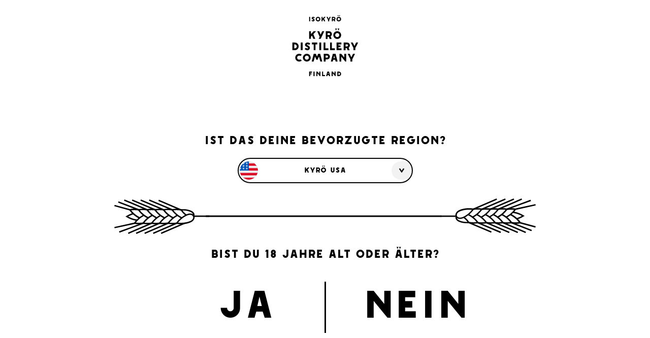

--- FILE ---
content_type: text/html; charset=utf-8
request_url: https://kyrodistillery.de/blogs/cocktail-rezepte/tagged/whisky-cocktails
body_size: 55736
content:
<!doctype html>
<html class="no-js" lang="de" dir="ltr">
<head>
  <script async crossorigin fetchpriority="high" src="/cdn/shopifycloud/importmap-polyfill/es-modules-shim.2.4.0.js"></script>
<script
    id="Cookiebot"
    src="https://consent.cookiebot.com/uc.js"
    data-cbid="79b68f04-b3da-4f07-a184-64b3c87ed88a"
    type="text/javascript"
    defer
  ></script>
  <meta charset="utf-8">
  <meta http-equiv="X-UA-Compatible" content="IE=edge,chrome=1">
  <meta name="viewport" content="width=device-width,initial-scale=1">
  <meta name="theme-color" content="#8d7249">
  <link rel="canonical" href="https://kyrodistillery.de/blogs/cocktail-rezepte/tagged/whisky-cocktails">
  <link rel="preconnect" href="https://fonts.shopifycdn.com" crossorigin>
  <link rel="dns-prefetch" href="https://ajax.googleapis.com">
  <link rel="dns-prefetch" href="https://maps.googleapis.com">
  <link rel="dns-prefetch" href="https://maps.gstatic.com"><link rel="shortcut icon" href="//kyrodistillery.de/cdn/shop/files/Favicon_32x32.png?v=1649332087" type="image/png" /><title>Cocktail Rezepte
 &ndash; Getaggt &quot;Whisky Cocktails&quot;&ndash; Kyrö Distillery Company
</title>
<meta property="og:site_name" content="Kyrö Distillery Company">
  <meta property="og:url" content="https://kyrodistillery.de/blogs/cocktail-rezepte/tagged/whisky-cocktails">
  <meta property="og:title" content="Cocktail Rezepte">
  <meta property="og:type" content="website">
  <meta property="og:description" content="Wie die Geschichten von mindestens der Hälfte der finnischen Bevölkerung beginnt auch die unserer Roggendestillerie in einer Sauna. Hier kam eine Gruppe Freunde zusammen & entdeckte ihre gemeinsamen Liebe zum Roggenwhisky. 2014 wurden die Stills erstmals erhitzt, seitdem hat Kyrö mehrere internationale Preise gewonnen."><meta property="og:image" content="http://kyrodistillery.de/cdn/shop/files/Running-Naked_Smaller_f724ac9d-89d9-451d-a353-7482b9963e44.jpg?v=1647616990">
    <meta property="og:image:secure_url" content="https://kyrodistillery.de/cdn/shop/files/Running-Naked_Smaller_f724ac9d-89d9-451d-a353-7482b9963e44.jpg?v=1647616990">
    <meta property="og:image:width" content="1738">
    <meta property="og:image:height" content="1156"><meta name="twitter:site" content="@">
  <meta name="twitter:card" content="summary_large_image">
  <meta name="twitter:title" content="Cocktail Rezepte">
  <meta name="twitter:description" content="Wie die Geschichten von mindestens der Hälfte der finnischen Bevölkerung beginnt auch die unserer Roggendestillerie in einer Sauna. Hier kam eine Gruppe Freunde zusammen & entdeckte ihre gemeinsamen Liebe zum Roggenwhisky. 2014 wurden die Stills erstmals erhitzt, seitdem hat Kyrö mehrere internationale Preise gewonnen.">
<style data-shopify>@font-face {
  font-family: "DM Sans";
  font-weight: 700;
  font-style: normal;
  font-display: swap;
  src: url("//kyrodistillery.de/cdn/fonts/dm_sans/dmsans_n7.97e21d81502002291ea1de8aefb79170c6946ce5.woff2") format("woff2"),
       url("//kyrodistillery.de/cdn/fonts/dm_sans/dmsans_n7.af5c214f5116410ca1d53a2090665620e78e2e1b.woff") format("woff");
}

  @font-face {
  font-family: "DM Sans";
  font-weight: 400;
  font-style: normal;
  font-display: swap;
  src: url("//kyrodistillery.de/cdn/fonts/dm_sans/dmsans_n4.ec80bd4dd7e1a334c969c265873491ae56018d72.woff2") format("woff2"),
       url("//kyrodistillery.de/cdn/fonts/dm_sans/dmsans_n4.87bdd914d8a61247b911147ae68e754d695c58a6.woff") format("woff");
}


  @font-face {
  font-family: "DM Sans";
  font-weight: 600;
  font-style: normal;
  font-display: swap;
  src: url("//kyrodistillery.de/cdn/fonts/dm_sans/dmsans_n6.70a2453ea926d613c6a2f89af05180d14b3a7c96.woff2") format("woff2"),
       url("//kyrodistillery.de/cdn/fonts/dm_sans/dmsans_n6.355605667bef215872257574b57fc097044f7e20.woff") format("woff");
}

  @font-face {
  font-family: "DM Sans";
  font-weight: 400;
  font-style: italic;
  font-display: swap;
  src: url("//kyrodistillery.de/cdn/fonts/dm_sans/dmsans_i4.b8fe05e69ee95d5a53155c346957d8cbf5081c1a.woff2") format("woff2"),
       url("//kyrodistillery.de/cdn/fonts/dm_sans/dmsans_i4.403fe28ee2ea63e142575c0aa47684d65f8c23a0.woff") format("woff");
}

  @font-face {
  font-family: "DM Sans";
  font-weight: 600;
  font-style: italic;
  font-display: swap;
  src: url("//kyrodistillery.de/cdn/fonts/dm_sans/dmsans_i6.b7d5b35c5f29523529e1bf4a3d0de71a44a277b6.woff2") format("woff2"),
       url("//kyrodistillery.de/cdn/fonts/dm_sans/dmsans_i6.9b760cc5bdd17b4de2c70249ba49bd707f27a31b.woff") format("woff");
}


  @font-face {
    font-family: "Domaine regular";
    src: url('//kyrodistillery.de/cdn/shop/t/71/assets/DomaineText-Regular.ttf?v=38151570143137490651717050940') format("truetype"), url('//kyrodistillery.de/cdn/shop/t/71/assets/DomaineText-Regular.woff?v=124561377102095423271717050934') format("woff");
  }

  @font-face {
    font-family: "Domaine regular italic";
    src: url('//kyrodistillery.de/cdn/shop/t/71/assets/DomaineText-RegularItalic.ttf?v=10013771003564608981717050936') format("truetype"), url('//kyrodistillery.de/cdn/shop/t/71/assets/DomaineText-RegularItalic.woff?v=172373639956504855561717050937') format("woff");
  }

  @font-face {
    font-family: "Napue sans neue regular";
    src: url('//kyrodistillery.de/cdn/shop/t/71/assets/NapueSansNeue-Regular.ttf?v=74322937915483983011717050938') format("truetype"), url('//kyrodistillery.de/cdn/shop/t/71/assets/NapueSansNeue-Regular.woff?v=132316066432393452041717050933') format("woff");
  }</style><link href="//kyrodistillery.de/cdn/shop/t/71/assets/components.css?v=20878499905253615511717050939" rel="stylesheet" type="text/css" media="all" />
<style data-shopify>:root {
    --colorBody: #ffffff;
    --colorBodyAlpha05: rgba(255, 255, 255, 0.05);
    --colorBodyDim: #f2f2f2;

    --colorBorder: #e8e8e1;

    --colorBtnPrimary: #8d7249;
    --colorBtnPrimaryLight: #ab8d5e;
    --colorBtnPrimaryDim: #7c6440;
    --colorBtnPrimaryText: #ffffff;

    --colorCartDot: #ba4444;
    --colorCartDotText: #fff;

    --colorFooter: #000000;
    --colorFooterBorder: #333333;
    --colorFooterText: #ffffff;

    --colorLink: #000000;

    --colorModalBg: rgba(15, 15, 15, 0.6);

    --colorNav: #ffffff;
    --colorNavSearch: #ffffff;
    --colorNavText: #000000;

    --colorPrice: #1c1d1d;

    --colorSaleTag: #ba4444;
    --colorSaleTagText: #ffffff;

    --colorScheme1Text: #000000;
    --colorScheme1Bg: #f2f2f2;
    --colorScheme2Text: #000000;
    --colorScheme2Bg: #ebe2d4;
    --colorScheme3Text: #000000;
    --colorScheme3Bg: #ffffff;

    --colorTextBody: #000000;
    --colorTextBodyAlpha005: rgba(0, 0, 0, 0.05);
    --colorTextBodyAlpha008: rgba(0, 0, 0, 0.08);
    --colorTextSavings: #8d7249;

    --colorToolbar: #000000;
    --colorToolbarText: #ffffff;

    --urlIcoSelect: url(//kyrodistillery.de/cdn/shop/t/71/assets/ico-select.svg);
    --urlSwirlSvg: url(//kyrodistillery.de/cdn/shop/t/71/assets/swirl.svg);

    --header-padding-bottom: 0;

    --pageTopPadding: 35px;
    --pageNarrow: 700px;
    --pageWidthPadding: 40px;
    --gridGutter: 22px;
    --indexSectionPadding: 60px;
    --sectionHeaderBottom: 40px;
    --collapsibleIconWidth: 12px;

    --sizeChartMargin: 30px 0;
    --sizeChartIconMargin: 5px;

    --newsletterReminderPadding: 20px 30px 20px 25px;

    --textFrameMargin: 10px;

    /*Shop Pay Installments*/
    --color-body-text: #000000;
    --color-body: #ffffff;
    --color-bg: #ffffff;

    --typeHeaderPrimary: "Napue sans neue regular";
    --typeHeaderFallback: "Napue sans neue regular";
    --typeHeaderSize: 35px;
    --typeHeaderWeight: 700;
    --typeHeaderLineHeight: 1.1;
    --typeHeaderSpacing: 0.0em;

    --typeBasePrimary: "Domaine regular";
    --typeBaseFallback: "Domaine regular";
    --typeBaseSize: 16px;
    --typeBaseWeight: 400;
    --typeBaseSpacing: 0.01em;
    --typeBaseLineHeight: 1.6;

    --colorSmallImageBg: #ffffff;
    --colorSmallImageBgDark: #f7f7f7;
    --colorLargeImageBg: #0f0f0f;
    --colorLargeImageBgLight: #303030;

    --iconWeight: 3px;
    --iconLinecaps: miter;

    
      --buttonRadius: 0;
      --btnPadding: 11px 20px;
    

    
      --roundness: 0;
    

    
      --gridThickness: 1px;
    

    --productTileMargin: 6%;
    --collectionTileMargin: 15%;

    --swatchSize: 40px;
  }

  @media screen and (max-width: 768px) {
    :root {
      --pageTopPadding: 15px;
      --pageNarrow: 330px;
      --pageWidthPadding: 17px;
      --gridGutter: 16px;
      --indexSectionPadding: 40px;
      --sectionHeaderBottom: 25px;
      --collapsibleIconWidth: 10px;
      --textFrameMargin: 7px;
      --typeBaseSize: 14px;

      
        --roundness: 0;
        --btnPadding: 9px 17px;
      
    }
  }</style><link href="//kyrodistillery.de/cdn/shop/t/71/assets/overrides.css?v=61671070734277095511717050935" rel="stylesheet" type="text/css" media="all" />
  <link href="//kyrodistillery.de/cdn/shop/t/71/assets/kyrodistillery-custom.css?v=38277959979493986371762846847" rel="stylesheet" type="text/css" media="all" />
<style data-shopify>:root {
    --productGridPadding: 12px;
  }</style><script>
    document.documentElement.className = document.documentElement.className.replace('no-js', 'js');

    window.theme = window.theme || {};
    theme.routes = {
      home: "/",
      collections: "/collections",
      cart: "/cart.js",
      cartPage: "/cart",
      cartAdd: "/cart/add.js",
      cartChange: "/cart/change.js",
      search: "/search",
      predictiveSearch: "/search/suggest"
    };

    theme.strings = {
      soldOut: "Ausverkauft",
      unavailable: "Nicht verfügbar",
      inStockLabel: "Auf Lager",
      oneStockLabel: "[count] auf Lager",
      otherStockLabel: "[count] auf Lager",
      willNotShipUntil: "Wird nach dem [date] versendet",
      willBeInStockAfter: "Wird nach dem [date] auf Lager sein",
      waitingForStock: "Nachbestellt, bald verfügbar",
      savePrice: "Sparen [saved_amount]",
      cartEmpty: "Ihr Einkaufswagen ist im Moment leer.",
      cartTermsConfirmation: "Sie müssen den Verkaufsbedingungen zustimmen, um auszuchecken",
      searchCollections: "Kollektionen",
      searchPages: "Seiten",
      searchArticles: "Artikel",
      maxQuantity: "Sie können nur [quantity] von [title] in Ihrem Warenkorb haben."
    };
    theme.settings = {
      cartType: "dropdown",
      isCustomerTemplate: false,
      moneyFormat: "€{{amount_with_comma_separator}}",
      saveType: "dollar",
      productImageSize: "square",
      productImageCover: false,
      predictiveSearch: true,
      predictiveSearchType: null,
      superScriptSetting: true,
      superScriptPrice: true,
      quickView: false,
      quickAdd: true,
      themeName: 'Expanse',
      themeVersion: "5.1.0"
    };
  </script><script type="importmap">
{
  "imports": {
    "@archetype-themes/scripts/config": "//kyrodistillery.de/cdn/shop/t/71/assets/config.js?v=15099800528938078371717050936",
    "@archetype-themes/scripts/helpers/a11y": "//kyrodistillery.de/cdn/shop/t/71/assets/a11y.js?v=114228441666679744341717050940",
    "@archetype-themes/scripts/helpers/ajax-renderer": "//kyrodistillery.de/cdn/shop/t/71/assets/ajax-renderer.js?v=167707973626936292861717050936",
    "@archetype-themes/scripts/helpers/currency": "//kyrodistillery.de/cdn/shop/t/71/assets/currency.js?v=14275331480271113601717050937",
    "@archetype-themes/scripts/helpers/delegate": "//kyrodistillery.de/cdn/shop/t/71/assets/delegate.js?v=150733600779017316001717050936",
    "@archetype-themes/scripts/helpers/images": "//kyrodistillery.de/cdn/shop/t/71/assets/images.js?v=154579799771787317231717050937",
    "@archetype-themes/scripts/helpers/init-globals": "//kyrodistillery.de/cdn/shop/t/71/assets/init-globals.js?v=104437916016331824681717050933",
    "@archetype-themes/scripts/helpers/init-observer": "//kyrodistillery.de/cdn/shop/t/71/assets/init-observer.js?v=151712110650051136771717050935",
    "@archetype-themes/scripts/helpers/library-loader": "//kyrodistillery.de/cdn/shop/t/71/assets/library-loader.js?v=109812686109916403541717050933",
    "@archetype-themes/scripts/helpers/rte": "//kyrodistillery.de/cdn/shop/t/71/assets/rte.js?v=124638893503654398791717050934",
    "@archetype-themes/scripts/helpers/sections": "//kyrodistillery.de/cdn/shop/t/71/assets/sections.js?v=116270901756441952371717050938",
    "@archetype-themes/scripts/helpers/size-drawer": "//kyrodistillery.de/cdn/shop/t/71/assets/size-drawer.js?v=16908746908081919891717050938",
    "@archetype-themes/scripts/helpers/utils": "//kyrodistillery.de/cdn/shop/t/71/assets/utils.js?v=183768819557536265621717050935",
    "@archetype-themes/scripts/helpers/variants": "//kyrodistillery.de/cdn/shop/t/71/assets/variants.js?v=3033049893411379561717050934",
    "@archetype-themes/scripts/helpers/vimeo": "//kyrodistillery.de/cdn/shop/t/71/assets/vimeo.js?v=49611722598385318221717050936",
    "@archetype-themes/scripts/helpers/youtube": "//kyrodistillery.de/cdn/shop/t/71/assets/youtube.js?v=68009855279585667491717050934",
    "@archetype-themes/scripts/modules/animation-observer": "//kyrodistillery.de/cdn/shop/t/71/assets/animation-observer.js?v=110233317842681188241717050937",
    "@archetype-themes/scripts/modules/cart-api": "//kyrodistillery.de/cdn/shop/t/71/assets/cart-api.js?v=177228419985507265221717050936",
    "@archetype-themes/scripts/modules/cart-drawer": "//kyrodistillery.de/cdn/shop/t/71/assets/cart-drawer.js?v=127359067068143228651717050937",
    "@archetype-themes/scripts/modules/cart-form": "//kyrodistillery.de/cdn/shop/t/71/assets/cart-form.js?v=21395295676605418851717050937",
    "@archetype-themes/scripts/modules/collapsibles": "//kyrodistillery.de/cdn/shop/t/71/assets/collapsibles.js?v=125222459924536763791717050935",
    "@archetype-themes/scripts/modules/collection-sidebar": "//kyrodistillery.de/cdn/shop/t/71/assets/collection-sidebar.js?v=102654819825539199081717050934",
    "@archetype-themes/scripts/modules/collection-template": "//kyrodistillery.de/cdn/shop/t/71/assets/collection-template.js?v=138454779407648820021717050937",
    "@archetype-themes/scripts/modules/disclosure": "//kyrodistillery.de/cdn/shop/t/71/assets/disclosure.js?v=24495297545550370831717050936",
    "@archetype-themes/scripts/modules/drawers": "//kyrodistillery.de/cdn/shop/t/71/assets/drawers.js?v=90797109483806998381717050935",
    "@archetype-themes/scripts/modules/header-nav": "//kyrodistillery.de/cdn/shop/t/71/assets/header-nav.js?v=178994820446749408801717050934",
    "@archetype-themes/scripts/modules/header-search": "//kyrodistillery.de/cdn/shop/t/71/assets/header-search.js?v=96962303281191137591717050935",
    "@archetype-themes/scripts/modules/mobile-nav": "//kyrodistillery.de/cdn/shop/t/71/assets/mobile-nav.js?v=65063705214388957511717050935",
    "@archetype-themes/scripts/modules/modal": "//kyrodistillery.de/cdn/shop/t/71/assets/modal.js?v=45231143018390192411717050937",
    "@archetype-themes/scripts/modules/page-transitions": "//kyrodistillery.de/cdn/shop/t/71/assets/page-transitions.js?v=72265230091955981801717050936",
    "@archetype-themes/scripts/modules/parallax": "//kyrodistillery.de/cdn/shop/t/71/assets/parallax.js?v=20658553194097617601717050936",
    "@archetype-themes/scripts/modules/photoswipe": "//kyrodistillery.de/cdn/shop/t/71/assets/photoswipe.js?v=133149125523312087301717050936",
    "@archetype-themes/scripts/modules/product": "//kyrodistillery.de/cdn/shop/t/71/assets/product.js?v=136753110466918263191717050938",
    "@archetype-themes/scripts/modules/product-ajax-form": "//kyrodistillery.de/cdn/shop/t/71/assets/product-ajax-form.js?v=162946062715521630471717050936",
    "@archetype-themes/scripts/modules/product-media": "//kyrodistillery.de/cdn/shop/t/71/assets/product-media.js?v=7149764575920620621717050939",
    "@archetype-themes/scripts/modules/product-recommendations": "//kyrodistillery.de/cdn/shop/t/71/assets/product-recommendations.js?v=3952864652872298261717050936",
    "@archetype-themes/scripts/modules/quantity-selectors": "//kyrodistillery.de/cdn/shop/t/71/assets/quantity-selectors.js?v=180817540312099548121717050934",
    "@archetype-themes/scripts/modules/slideshow": "//kyrodistillery.de/cdn/shop/t/71/assets/slideshow.js?v=176367255318002349761717050937",
    "@archetype-themes/scripts/modules/swatches": "//kyrodistillery.de/cdn/shop/t/71/assets/swatches.js?v=103882278052475410121717050936",
    "@archetype-themes/scripts/modules/tool-tip": "//kyrodistillery.de/cdn/shop/t/71/assets/tool-tip.js?v=15091627716861754341717050934",
    "@archetype-themes/scripts/modules/tool-tip-trigger": "//kyrodistillery.de/cdn/shop/t/71/assets/tool-tip-trigger.js?v=34194649362372648151717050935",
    "@archetype-themes/scripts/modules/variant-availability": "//kyrodistillery.de/cdn/shop/t/71/assets/variant-availability.js?v=106313593704684021601717050935",
    "@archetype-themes/scripts/modules/video-modal": "//kyrodistillery.de/cdn/shop/t/71/assets/video-modal.js?v=5964877832267866681717050938",
    "@archetype-themes/scripts/modules/video-section": "//kyrodistillery.de/cdn/shop/t/71/assets/video-section.js?v=38415978955926866351717050937",
    "@archetype-themes/scripts/vendors/animape": "//kyrodistillery.de/cdn/shop/t/71/assets/animape.js?v=178659162638868078291717050937",
    "@archetype-themes/scripts/vendors/flickity": "//kyrodistillery.de/cdn/shop/t/71/assets/flickity.js?v=48539322729379456441717050934",
    "@archetype-themes/scripts/vendors/flickity-fade": "//kyrodistillery.de/cdn/shop/t/71/assets/flickity-fade.js?v=70708211373116380081717050934",
    "@archetype-themes/scripts/vendors/photoswipe-ui-default.min": "//kyrodistillery.de/cdn/shop/t/71/assets/photoswipe-ui-default.min.js?v=52395271779278780601717050936",
    "@archetype-themes/scripts/vendors/photoswipe.min": "//kyrodistillery.de/cdn/shop/t/71/assets/photoswipe.min.js?v=96706414436924913981717050936",
    "components/announcement-bar": "//kyrodistillery.de/cdn/shop/t/71/assets/announcement-bar.js?v=30886685393339443611717050936",
    "components/gift-card-recipient-form": "//kyrodistillery.de/cdn/shop/t/71/assets/gift-card-recipient-form.js?v=16415920452423038151717050934",
    "components/icon": "//kyrodistillery.de/cdn/shop/t/71/assets/icon.js?v=169990152970447228441717050937",
    "components/image-element": "//kyrodistillery.de/cdn/shop/t/71/assets/image-element.js?v=67904638915550080461717050935",
    "components/lightbox": "//kyrodistillery.de/cdn/shop/t/71/assets/lightbox.js?v=177529825473141699571717050936",
    "components/newsletter-reminder": "//kyrodistillery.de/cdn/shop/t/71/assets/newsletter-reminder.js?v=158689173741753302301717050938",
    "components/predictive-search": "//kyrodistillery.de/cdn/shop/t/71/assets/predictive-search.js?v=106402303971169922441717050938",
    "components/price-range": "//kyrodistillery.de/cdn/shop/t/71/assets/price-range.js?v=181072884619090886471717050939",
    "components/product-complementary": "//kyrodistillery.de/cdn/shop/t/71/assets/product-complementary.js?v=115010611336991946551717050936",
    "components/product-grid-item": "//kyrodistillery.de/cdn/shop/t/71/assets/product-grid-item.js?v=52854375093933269701717050936",
    "components/product-images": "//kyrodistillery.de/cdn/shop/t/71/assets/product-images.js?v=165385719376091763651717050935",
    "components/quick-add": "//kyrodistillery.de/cdn/shop/t/71/assets/quick-add.js?v=81927692390222238661717050937",
    "components/quick-shop": "//kyrodistillery.de/cdn/shop/t/71/assets/quick-shop.js?v=95554821765998877021717050935",
    "components/section-advanced-accordion": "//kyrodistillery.de/cdn/shop/t/71/assets/section-advanced-accordion.js?v=29351542160259749761717050938",
    "components/section-age-verification-popup": "//kyrodistillery.de/cdn/shop/t/71/assets/section-age-verification-popup.js?v=570856957843724541717050936",
    "components/section-background-image-text": "//kyrodistillery.de/cdn/shop/t/71/assets/section-background-image-text.js?v=134193327559148673711717050936",
    "components/section-collection-header": "//kyrodistillery.de/cdn/shop/t/71/assets/section-collection-header.js?v=62104955657552942271717050934",
    "components/section-countdown": "//kyrodistillery.de/cdn/shop/t/71/assets/section-countdown.js?v=124122001777650735791717050939",
    "components/section-featured-collection": "//kyrodistillery.de/cdn/shop/t/71/assets/section-featured-collection.js?v=70396313371272205741717050937",
    "components/section-footer": "//kyrodistillery.de/cdn/shop/t/71/assets/section-footer.js?v=143843864055408484941717050936",
    "components/section-header": "//kyrodistillery.de/cdn/shop/t/71/assets/section-header.js?v=31084278283088437681717050936",
    "components/section-hero-video": "//kyrodistillery.de/cdn/shop/t/71/assets/section-hero-video.js?v=138616389493027501011717050934",
    "components/section-hotspots": "//kyrodistillery.de/cdn/shop/t/71/assets/section-hotspots.js?v=118949170610172005021717050937",
    "components/section-image-compare": "//kyrodistillery.de/cdn/shop/t/71/assets/section-image-compare.js?v=25526173009852246331717050934",
    "components/section-main-cart": "//kyrodistillery.de/cdn/shop/t/71/assets/section-main-cart.js?v=102282689976117535291717050935",
    "components/section-main-collection": "//kyrodistillery.de/cdn/shop/t/71/assets/section-main-collection.js?v=178808321021703902081717050934",
    "components/section-main-product": "//kyrodistillery.de/cdn/shop/t/71/assets/section-main-product.js?v=48829736225712131391717050938",
    "components/section-main-search": "//kyrodistillery.de/cdn/shop/t/71/assets/section-main-search.js?v=91363574603513782361717050935",
    "components/section-map": "//kyrodistillery.de/cdn/shop/t/71/assets/section-map.js?v=62409255708494077951717050938",
    "components/section-media-text": "//kyrodistillery.de/cdn/shop/t/71/assets/section-media-text.js?v=82647628925002924311717050937",
    "components/section-more-products-vendor": "//kyrodistillery.de/cdn/shop/t/71/assets/section-more-products-vendor.js?v=156950098812764376531717050934",
    "components/section-newsletter-popup": "//kyrodistillery.de/cdn/shop/t/71/assets/section-newsletter-popup.js?v=170953806956104469461717050934",
    "components/section-password-header": "//kyrodistillery.de/cdn/shop/t/71/assets/section-password-header.js?v=152732804639088855281717050934",
    "components/section-product-recommendations": "//kyrodistillery.de/cdn/shop/t/71/assets/section-product-recommendations.js?v=68463675784327451211717050938",
    "components/section-promo-grid": "//kyrodistillery.de/cdn/shop/t/71/assets/section-promo-grid.js?v=111576400653284386401717050936",
    "components/section-recently-viewed": "//kyrodistillery.de/cdn/shop/t/71/assets/section-recently-viewed.js?v=21971805205894416261717050937",
    "components/section-slideshow": "//kyrodistillery.de/cdn/shop/t/71/assets/section-slideshow.js?v=78404926763425096301717050934",
    "components/section-slideshow-image": "//kyrodistillery.de/cdn/shop/t/71/assets/section-slideshow-image.js?v=78404926763425096301717050938",
    "components/section-slideshow-split": "//kyrodistillery.de/cdn/shop/t/71/assets/section-slideshow-split.js?v=78404926763425096301717050937",
    "components/section-store-availability": "//kyrodistillery.de/cdn/shop/t/71/assets/section-store-availability.js?v=13634955709283234651717050934",
    "components/section-testimonials": "//kyrodistillery.de/cdn/shop/t/71/assets/section-testimonials.js?v=135504612583298795321717050935",
    "components/section-toolbar": "//kyrodistillery.de/cdn/shop/t/71/assets/section-toolbar.js?v=40810883655964320851717050937",
    "js-cookie": "//kyrodistillery.de/cdn/shop/t/71/assets/js.cookie.mjs?v=38015963105781969301717050935",
    "nouislider": "//kyrodistillery.de/cdn/shop/t/71/assets/nouislider.js?v=100438778919154896961717050937"
  }
}
</script><script>
  if (!(HTMLScriptElement.supports && HTMLScriptElement.supports('importmap'))) {
    const el = document.createElement('script');
    el.async = true;
    el.src = "//kyrodistillery.de/cdn/shop/t/71/assets/es-module-shims.min.js?v=63404930985865369141717050937";
    document.head.appendChild(el);
  }
</script>
<script type="module" src="//kyrodistillery.de/cdn/shop/t/71/assets/is-land.min.js?v=174197206692620727541717050936"></script>


<script type="module">
  try {
    const importMap = document.querySelector('script[type="importmap"]');
    const importMapJson = JSON.parse(importMap.textContent);
    const importMapModules = Object.values(importMapJson.imports);
    for (let i = 0; i < importMapModules.length; i++) {
      const link = document.createElement('link');
      link.rel = 'modulepreload';
      link.href = importMapModules[i];
      document.head.appendChild(link);
    }
  } catch (e) {
    console.error(e);
  }
</script>
<script>window.performance && window.performance.mark && window.performance.mark('shopify.content_for_header.start');</script><meta name="google-site-verification" content="S0f_8gwcjI-IWBBphyUqwgKgU_oUmrVPWE6eiCZouBU">
<meta name="facebook-domain-verification" content="ui2vxaytm6wjpzxgp0ip6eaod3oi2s">
<meta id="shopify-digital-wallet" name="shopify-digital-wallet" content="/56023056431/digital_wallets/dialog">
<meta name="shopify-checkout-api-token" content="ec57b87c84e467e36886be8adfcb9cc7">
<meta id="in-context-paypal-metadata" data-shop-id="56023056431" data-venmo-supported="false" data-environment="production" data-locale="de_DE" data-paypal-v4="true" data-currency="EUR">
<link rel="alternate" type="application/atom+xml" title="Feed" href="/blogs/cocktail-rezepte/tagged/whisky-cocktails.atom" />
<link rel="next" href="/blogs/cocktail-rezepte/tagged/whisky-cocktails?page=2">
<link rel="alternate" hreflang="x-default" href="https://kyrodistillery.de/blogs/cocktail-rezepte/tagged/whisky-cocktails">
<link rel="alternate" hreflang="de-AT" href="https://kyrodistillery.at/blogs/cocktail-rezepte/tagged/whisky-cocktails">
<link rel="alternate" hreflang="de-DE" href="https://kyrodistillery.de/blogs/cocktail-rezepte/tagged/whisky-cocktails">
<script async="async" src="/checkouts/internal/preloads.js?locale=de-DE"></script>
<link rel="preconnect" href="https://shop.app" crossorigin="anonymous">
<script async="async" src="https://shop.app/checkouts/internal/preloads.js?locale=de-DE&shop_id=56023056431" crossorigin="anonymous"></script>
<script id="apple-pay-shop-capabilities" type="application/json">{"shopId":56023056431,"countryCode":"DE","currencyCode":"EUR","merchantCapabilities":["supports3DS"],"merchantId":"gid:\/\/shopify\/Shop\/56023056431","merchantName":"Kyrö Distillery Company","requiredBillingContactFields":["postalAddress","email"],"requiredShippingContactFields":["postalAddress","email"],"shippingType":"shipping","supportedNetworks":["visa","maestro","masterCard","amex"],"total":{"type":"pending","label":"Kyrö Distillery Company","amount":"1.00"},"shopifyPaymentsEnabled":true,"supportsSubscriptions":true}</script>
<script id="shopify-features" type="application/json">{"accessToken":"ec57b87c84e467e36886be8adfcb9cc7","betas":["rich-media-storefront-analytics"],"domain":"kyrodistillery.de","predictiveSearch":true,"shopId":56023056431,"locale":"de"}</script>
<script>var Shopify = Shopify || {};
Shopify.shop = "kyro-distillery-de.myshopify.com";
Shopify.locale = "de";
Shopify.currency = {"active":"EUR","rate":"1.0"};
Shopify.country = "DE";
Shopify.theme = {"name":"kyro\/kyro-de","id":152861802764,"schema_name":"Expanse","schema_version":"5.1.0","theme_store_id":null,"role":"main"};
Shopify.theme.handle = "null";
Shopify.theme.style = {"id":null,"handle":null};
Shopify.cdnHost = "kyrodistillery.de/cdn";
Shopify.routes = Shopify.routes || {};
Shopify.routes.root = "/";</script>
<script type="module">!function(o){(o.Shopify=o.Shopify||{}).modules=!0}(window);</script>
<script>!function(o){function n(){var o=[];function n(){o.push(Array.prototype.slice.apply(arguments))}return n.q=o,n}var t=o.Shopify=o.Shopify||{};t.loadFeatures=n(),t.autoloadFeatures=n()}(window);</script>
<script>
  window.ShopifyPay = window.ShopifyPay || {};
  window.ShopifyPay.apiHost = "shop.app\/pay";
  window.ShopifyPay.redirectState = null;
</script>
<script id="shop-js-analytics" type="application/json">{"pageType":"blog"}</script>
<script defer="defer" async type="module" src="//kyrodistillery.de/cdn/shopifycloud/shop-js/modules/v2/client.init-shop-cart-sync_WjlxDZtE.de.esm.js"></script>
<script defer="defer" async type="module" src="//kyrodistillery.de/cdn/shopifycloud/shop-js/modules/v2/chunk.common_B37WkjkY.esm.js"></script>
<script type="module">
  await import("//kyrodistillery.de/cdn/shopifycloud/shop-js/modules/v2/client.init-shop-cart-sync_WjlxDZtE.de.esm.js");
await import("//kyrodistillery.de/cdn/shopifycloud/shop-js/modules/v2/chunk.common_B37WkjkY.esm.js");

  window.Shopify.SignInWithShop?.initShopCartSync?.({"fedCMEnabled":true,"windoidEnabled":true});

</script>
<script>
  window.Shopify = window.Shopify || {};
  if (!window.Shopify.featureAssets) window.Shopify.featureAssets = {};
  window.Shopify.featureAssets['shop-js'] = {"shop-cart-sync":["modules/v2/client.shop-cart-sync_4gsfIg-k.de.esm.js","modules/v2/chunk.common_B37WkjkY.esm.js"],"init-windoid":["modules/v2/client.init-windoid_DQz2XuMl.de.esm.js","modules/v2/chunk.common_B37WkjkY.esm.js"],"shop-cash-offers":["modules/v2/client.shop-cash-offers_SeZqI8eA.de.esm.js","modules/v2/chunk.common_B37WkjkY.esm.js","modules/v2/chunk.modal_Bap80ys9.esm.js"],"init-fed-cm":["modules/v2/client.init-fed-cm_Dz6_xmDN.de.esm.js","modules/v2/chunk.common_B37WkjkY.esm.js"],"shop-toast-manager":["modules/v2/client.shop-toast-manager_D8p_8NPw.de.esm.js","modules/v2/chunk.common_B37WkjkY.esm.js"],"shop-button":["modules/v2/client.shop-button_DMGL1ouw.de.esm.js","modules/v2/chunk.common_B37WkjkY.esm.js"],"avatar":["modules/v2/client.avatar_BTnouDA3.de.esm.js"],"init-shop-email-lookup-coordinator":["modules/v2/client.init-shop-email-lookup-coordinator_RwlUBKn4.de.esm.js","modules/v2/chunk.common_B37WkjkY.esm.js"],"init-shop-cart-sync":["modules/v2/client.init-shop-cart-sync_WjlxDZtE.de.esm.js","modules/v2/chunk.common_B37WkjkY.esm.js"],"shop-login-button":["modules/v2/client.shop-login-button_DV7nHRVe.de.esm.js","modules/v2/chunk.common_B37WkjkY.esm.js","modules/v2/chunk.modal_Bap80ys9.esm.js"],"pay-button":["modules/v2/client.pay-button_CbIZYPDa.de.esm.js","modules/v2/chunk.common_B37WkjkY.esm.js"],"init-shop-for-new-customer-accounts":["modules/v2/client.init-shop-for-new-customer-accounts_q6W3mp4f.de.esm.js","modules/v2/client.shop-login-button_DV7nHRVe.de.esm.js","modules/v2/chunk.common_B37WkjkY.esm.js","modules/v2/chunk.modal_Bap80ys9.esm.js"],"init-customer-accounts-sign-up":["modules/v2/client.init-customer-accounts-sign-up_BrEmE-od.de.esm.js","modules/v2/client.shop-login-button_DV7nHRVe.de.esm.js","modules/v2/chunk.common_B37WkjkY.esm.js","modules/v2/chunk.modal_Bap80ys9.esm.js"],"shop-follow-button":["modules/v2/client.shop-follow-button_DPw0kmaM.de.esm.js","modules/v2/chunk.common_B37WkjkY.esm.js","modules/v2/chunk.modal_Bap80ys9.esm.js"],"checkout-modal":["modules/v2/client.checkout-modal_Dr66NP7A.de.esm.js","modules/v2/chunk.common_B37WkjkY.esm.js","modules/v2/chunk.modal_Bap80ys9.esm.js"],"init-customer-accounts":["modules/v2/client.init-customer-accounts_Czx31jp4.de.esm.js","modules/v2/client.shop-login-button_DV7nHRVe.de.esm.js","modules/v2/chunk.common_B37WkjkY.esm.js","modules/v2/chunk.modal_Bap80ys9.esm.js"],"lead-capture":["modules/v2/client.lead-capture_CEmuiXzM.de.esm.js","modules/v2/chunk.common_B37WkjkY.esm.js","modules/v2/chunk.modal_Bap80ys9.esm.js"],"shop-login":["modules/v2/client.shop-login_CLfEbhCs.de.esm.js","modules/v2/chunk.common_B37WkjkY.esm.js","modules/v2/chunk.modal_Bap80ys9.esm.js"],"payment-terms":["modules/v2/client.payment-terms_BuGmPl8T.de.esm.js","modules/v2/chunk.common_B37WkjkY.esm.js","modules/v2/chunk.modal_Bap80ys9.esm.js"]};
</script>
<script>(function() {
  var isLoaded = false;
  function asyncLoad() {
    if (isLoaded) return;
    isLoaded = true;
    var urls = ["https:\/\/cdn1.stamped.io\/files\/widget.min.js?shop=kyro-distillery-de.myshopify.com"];
    for (var i = 0; i < urls.length; i++) {
      var s = document.createElement('script');
      s.type = 'text/javascript';
      s.async = true;
      s.src = urls[i];
      var x = document.getElementsByTagName('script')[0];
      x.parentNode.insertBefore(s, x);
    }
  };
  if(window.attachEvent) {
    window.attachEvent('onload', asyncLoad);
  } else {
    window.addEventListener('load', asyncLoad, false);
  }
})();</script>
<script id="__st">var __st={"a":56023056431,"offset":3600,"reqid":"c48c3d4f-3274-42c4-8b88-f1c4e74e8f38-1762853534","pageurl":"kyrodistillery.de\/blogs\/cocktail-rezepte\/tagged\/whisky-cocktails","s":"blogs-78788886575","u":"af4daee05a92","p":"blog","rtyp":"blog","rid":78788886575};</script>
<script>window.ShopifyPaypalV4VisibilityTracking = true;</script>
<script id="captcha-bootstrap">!function(){'use strict';const t='contact',e='account',n='new_comment',o=[[t,t],['blogs',n],['comments',n],[t,'customer']],c=[[e,'customer_login'],[e,'guest_login'],[e,'recover_customer_password'],[e,'create_customer']],r=t=>t.map((([t,e])=>`form[action*='/${t}']:not([data-nocaptcha='true']) input[name='form_type'][value='${e}']`)).join(','),a=t=>()=>t?[...document.querySelectorAll(t)].map((t=>t.form)):[];function s(){const t=[...o],e=r(t);return a(e)}const i='password',u='form_key',d=['recaptcha-v3-token','g-recaptcha-response','h-captcha-response',i],f=()=>{try{return window.sessionStorage}catch{return}},m='__shopify_v',_=t=>t.elements[u];function p(t,e,n=!1){try{const o=window.sessionStorage,c=JSON.parse(o.getItem(e)),{data:r}=function(t){const{data:e,action:n}=t;return t[m]||n?{data:e,action:n}:{data:t,action:n}}(c);for(const[e,n]of Object.entries(r))t.elements[e]&&(t.elements[e].value=n);n&&o.removeItem(e)}catch(o){console.error('form repopulation failed',{error:o})}}const l='form_type',E='cptcha';function T(t){t.dataset[E]=!0}const w=window,h=w.document,L='Shopify',v='ce_forms',y='captcha';let A=!1;((t,e)=>{const n=(g='f06e6c50-85a8-45c8-87d0-21a2b65856fe',I='https://cdn.shopify.com/shopifycloud/storefront-forms-hcaptcha/ce_storefront_forms_captcha_hcaptcha.v1.5.2.iife.js',D={infoText:'Durch hCaptcha geschützt',privacyText:'Datenschutz',termsText:'Allgemeine Geschäftsbedingungen'},(t,e,n)=>{const o=w[L][v],c=o.bindForm;if(c)return c(t,g,e,D).then(n);var r;o.q.push([[t,g,e,D],n]),r=I,A||(h.body.append(Object.assign(h.createElement('script'),{id:'captcha-provider',async:!0,src:r})),A=!0)});var g,I,D;w[L]=w[L]||{},w[L][v]=w[L][v]||{},w[L][v].q=[],w[L][y]=w[L][y]||{},w[L][y].protect=function(t,e){n(t,void 0,e),T(t)},Object.freeze(w[L][y]),function(t,e,n,w,h,L){const[v,y,A,g]=function(t,e,n){const i=e?o:[],u=t?c:[],d=[...i,...u],f=r(d),m=r(i),_=r(d.filter((([t,e])=>n.includes(e))));return[a(f),a(m),a(_),s()]}(w,h,L),I=t=>{const e=t.target;return e instanceof HTMLFormElement?e:e&&e.form},D=t=>v().includes(t);t.addEventListener('submit',(t=>{const e=I(t);if(!e)return;const n=D(e)&&!e.dataset.hcaptchaBound&&!e.dataset.recaptchaBound,o=_(e),c=g().includes(e)&&(!o||!o.value);(n||c)&&t.preventDefault(),c&&!n&&(function(t){try{if(!f())return;!function(t){const e=f();if(!e)return;const n=_(t);if(!n)return;const o=n.value;o&&e.removeItem(o)}(t);const e=Array.from(Array(32),(()=>Math.random().toString(36)[2])).join('');!function(t,e){_(t)||t.append(Object.assign(document.createElement('input'),{type:'hidden',name:u})),t.elements[u].value=e}(t,e),function(t,e){const n=f();if(!n)return;const o=[...t.querySelectorAll(`input[type='${i}']`)].map((({name:t})=>t)),c=[...d,...o],r={};for(const[a,s]of new FormData(t).entries())c.includes(a)||(r[a]=s);n.setItem(e,JSON.stringify({[m]:1,action:t.action,data:r}))}(t,e)}catch(e){console.error('failed to persist form',e)}}(e),e.submit())}));const S=(t,e)=>{t&&!t.dataset[E]&&(n(t,e.some((e=>e===t))),T(t))};for(const o of['focusin','change'])t.addEventListener(o,(t=>{const e=I(t);D(e)&&S(e,y())}));const B=e.get('form_key'),M=e.get(l),P=B&&M;t.addEventListener('DOMContentLoaded',(()=>{const t=y();if(P)for(const e of t)e.elements[l].value===M&&p(e,B);[...new Set([...A(),...v().filter((t=>'true'===t.dataset.shopifyCaptcha))])].forEach((e=>S(e,t)))}))}(h,new URLSearchParams(w.location.search),n,t,e,['guest_login'])})(!0,!0)}();</script>
<script integrity="sha256-52AcMU7V7pcBOXWImdc/TAGTFKeNjmkeM1Pvks/DTgc=" data-source-attribution="shopify.loadfeatures" defer="defer" src="//kyrodistillery.de/cdn/shopifycloud/storefront/assets/storefront/load_feature-81c60534.js" crossorigin="anonymous"></script>
<script crossorigin="anonymous" defer="defer" src="//kyrodistillery.de/cdn/shopifycloud/storefront/assets/shopify_pay/storefront-65b4c6d7.js?v=20250812"></script>
<script data-source-attribution="shopify.dynamic_checkout.dynamic.init">var Shopify=Shopify||{};Shopify.PaymentButton=Shopify.PaymentButton||{isStorefrontPortableWallets:!0,init:function(){window.Shopify.PaymentButton.init=function(){};var t=document.createElement("script");t.src="https://kyrodistillery.de/cdn/shopifycloud/portable-wallets/latest/portable-wallets.de.js",t.type="module",document.head.appendChild(t)}};
</script>
<script data-source-attribution="shopify.dynamic_checkout.buyer_consent">
  function portableWalletsHideBuyerConsent(e){var t=document.getElementById("shopify-buyer-consent"),n=document.getElementById("shopify-subscription-policy-button");t&&n&&(t.classList.add("hidden"),t.setAttribute("aria-hidden","true"),n.removeEventListener("click",e))}function portableWalletsShowBuyerConsent(e){var t=document.getElementById("shopify-buyer-consent"),n=document.getElementById("shopify-subscription-policy-button");t&&n&&(t.classList.remove("hidden"),t.removeAttribute("aria-hidden"),n.addEventListener("click",e))}window.Shopify?.PaymentButton&&(window.Shopify.PaymentButton.hideBuyerConsent=portableWalletsHideBuyerConsent,window.Shopify.PaymentButton.showBuyerConsent=portableWalletsShowBuyerConsent);
</script>
<script data-source-attribution="shopify.dynamic_checkout.cart.bootstrap">document.addEventListener("DOMContentLoaded",(function(){function t(){return document.querySelector("shopify-accelerated-checkout-cart, shopify-accelerated-checkout")}if(t())Shopify.PaymentButton.init();else{new MutationObserver((function(e,n){t()&&(Shopify.PaymentButton.init(),n.disconnect())})).observe(document.body,{childList:!0,subtree:!0})}}));
</script>
<link id="shopify-accelerated-checkout-styles" rel="stylesheet" media="screen" href="https://kyrodistillery.de/cdn/shopifycloud/portable-wallets/latest/accelerated-checkout-backwards-compat.css" crossorigin="anonymous">
<style id="shopify-accelerated-checkout-cart">
        #shopify-buyer-consent {
  margin-top: 1em;
  display: inline-block;
  width: 100%;
}

#shopify-buyer-consent.hidden {
  display: none;
}

#shopify-subscription-policy-button {
  background: none;
  border: none;
  padding: 0;
  text-decoration: underline;
  font-size: inherit;
  cursor: pointer;
}

#shopify-subscription-policy-button::before {
  box-shadow: none;
}

      </style>

<script>window.performance && window.performance.mark && window.performance.mark('shopify.content_for_header.end');</script>
  <script>
  // Shopify feedback function remains unchanged
  function feedback() {
    const p = window.Shopify.customerPrivacy;
    console.log(`Tracking ${p.userCanBeTracked() ? "en" : "dis"}abled`);
  }

  // Initial setup for Shopify's consent tracking API is also unchanged
  window.Shopify.loadFeatures(
    [
      {
        name: "consent-tracking-api",
        version: "0.1",
      },
    ],
    function (error) {
      if (error) throw error;
      if ("Cookiebot" in window) {
        window.Shopify.customerPrivacy.setTrackingConsent({
          "analytics": false,
          "marketing": false,
          "preferences": false,
          "sale_of_data": false,
        }, () => console.log("Awaiting consent"));
      }
    }
  );

  // Insert Google Consent Mode handling here, without altering the Shopify and Cookiebot interaction
  window.dataLayer = window.dataLayer || [];
  function gtag(){dataLayer.push(arguments);}
  // Set default consent to "denied" for all specified Google consent categories
  gtag('consent', 'default', {
    'ad_storage': 'denied',
    'analytics_storage': 'denied',
    'ad_user_data': 'denied',
    'ad_personalization': 'denied',
    'personalization_storage': 'denied',
    'functionality_storage': 'denied',
    'security_storage': 'denied',
  });

  // Listen for Cookiebot consent readiness to sync with Shopify and update Google Consent Mode accordingly
  window.addEventListener("CookiebotOnConsentReady", function () {
    const C = Cookiebot.consent;
    // Sync Shopify consent with Cookiebot
    window.Shopify.customerPrivacy.setTrackingConsent({
        "analytics": C["statistics"],
        "marketing": C["marketing"],
        "preferences": C["preferences"],
        "sale_of_data": C["marketing"],
      }, function() {
        console.log("Consent captured");

        // After syncing with Shopify, update Google Consent Mode based on Cookiebot's consent
        gtag('consent', 'update', {
          'ad_storage': C["marketing"] ? 'granted' : 'denied',
          'analytics_storage': C["statistics"] ? 'granted' : 'denied',
          'ad_user_data': C["marketing"] ? 'granted' : 'denied',
          'ad_personalization': C["marketing"] ? 'granted' : 'denied',
          'personalization_storage': C["preferences"] ? 'granted' : 'denied',
          'functionality_storage': C["preferences"] ? 'granted' : 'denied',
          // Assuming security_storage should always be granted for functionality, adjust as needed
          'security_storage': 'granted',
        });
      }
    );
  });
  </script>

  <script src="//kyrodistillery.de/cdn/shop/t/71/assets/theme.js?v=33833993199379737891762790501" defer="defer"></script>
<!-- BEGIN app block: shopify://apps/klaviyo-email-marketing-sms/blocks/klaviyo-onsite-embed/2632fe16-c075-4321-a88b-50b567f42507 -->












  <script async src="https://static.klaviyo.com/onsite/js/VpCk88/klaviyo.js?company_id=VpCk88"></script>
  <script>!function(){if(!window.klaviyo){window._klOnsite=window._klOnsite||[];try{window.klaviyo=new Proxy({},{get:function(n,i){return"push"===i?function(){var n;(n=window._klOnsite).push.apply(n,arguments)}:function(){for(var n=arguments.length,o=new Array(n),w=0;w<n;w++)o[w]=arguments[w];var t="function"==typeof o[o.length-1]?o.pop():void 0,e=new Promise((function(n){window._klOnsite.push([i].concat(o,[function(i){t&&t(i),n(i)}]))}));return e}}})}catch(n){window.klaviyo=window.klaviyo||[],window.klaviyo.push=function(){var n;(n=window._klOnsite).push.apply(n,arguments)}}}}();</script>

  




  <script>
    window.klaviyoReviewsProductDesignMode = false
  </script>







<!-- END app block --><!-- BEGIN app block: shopify://apps/vitals/blocks/app-embed/aeb48102-2a5a-4f39-bdbd-d8d49f4e20b8 --><link rel="preconnect" href="https://appsolve.io/" /><link rel="preconnect" href="https://cdn-sf.vitals.app/" /><script data-ver="58" id="vtlsAebData" class="notranslate">window.vtlsLiquidData = window.vtlsLiquidData || {};window.vtlsLiquidData.buildId = 53216;

window.vtlsLiquidData.apiHosts = {
	...window.vtlsLiquidData.apiHosts,
	"1": "https://appsolve.io"
};
	window.vtlsLiquidData.moduleSettings = {"9":[],"15":{"37":"color","38":"","63":"2120bb","64":"mastercard,paypal,maestro,visa,american_express,apple_pay,google_pay,klarna,shop_pay2","65":"left","78":20,"79":20,"920":"{\"container\": {\"traits\": {\"textAlign\": {\"default\": \"center\"}}}}"},"21":{"142":true,"143":"left","144":0,"145":0,"190":false,"216":"8D7249","217":false,"218":0,"219":0,"220":"center","248":true,"278":"ffffff","279":true,"280":"ffffff","281":"eaeaea","287":"Rezensionen","288":"Weitere Rezensionen anzeigen","289":"Rezension schreiben","290":"Teilen Sie Ihre Erfahrungen","291":"Bewertung","292":"Name","293":"Rezension","294":"Wir würden gern ein Bild sehen","295":"Rezension absenden","296":"Abbrechen","297":"Noch keine Rezensionen. Fügen Sie als Erster eine Rezension hinzu.","333":20,"334":100,"335":10,"336":50,"410":true,"447":"Vielen Dank für Ihre Rezension!","481":"{{ stars }} {{ averageRating }} ({{ totalReviews }} {{ reviewsTranslation }})","482":"{{ stars }} ({{ totalReviews }})","483":19,"484":18,"494":2,"504":"Zum Hochladen werden nur Bilddateitypen unterstützt","507":true,"508":"E-Mail","510":"8D7249","563":"Die Rezension konnte nicht hinzugefügt werden. Wenn das Problem weiterhin besteht, nehmen Sie bitte Kontakt mit uns auf.","598":"Shop-Antwort","688":"Kunden aus aller Welt lieben unsere Produkte!","689":"Zufriedene Kunden","691":false,"745":true,"746":"list","747":true,"748":"8A8D8E","752":"Verifizierter Käufer","787":"columns","788":true,"793":"000000","794":"ffffff","846":"333333","877":"000000","878":"737373","879":"f7f7f7","880":"8A8D8E","948":0,"949":1,"951":"{\"carouselContainer\":{\"traits\":{\"marginTop\":{\"default\":\"1rem\"},\"marginBottom\":{\"default\":\"1rem\"}}},\"carouselCard\":{\"traits\":{\"carouselStars\":{\"default\":\"#8D7249\"}}},\"carouselBorder\":{\"traits\":{\"boxShadow\":{\"default\":\"none\"},\"borderRadius\":{\"default\":\"0px\"}}}}","994":"Stimmen unserer Fans","996":0,"1002":4,"1003":false,"1005":false,"1034":false,"1038":20,"1039":20,"1040":10,"1041":10,"1042":100,"1043":50,"1044":"columns","1045":true,"1046":"5e5e5e","1047":"5e5e5e","1048":"222222","1061":false,"1062":0,"1063":0,"1064":"Gesammelt von","1065":"Von {{reviews_count}} bewertungen","1067":true,"1068":false,"1069":true,"1070":true,"1072":"{}","1073":"left","1074":"center","1078":true,"1089":"{}","1090":0},"48":{"469":true,"491":true,"588":true,"595":false,"603":"","605":"","606":"","781":true,"783":1,"876":0,"1076":true,"1105":0,"1198":false},"51":{"599":true,"604":true,"873":""},"53":{"636":"4b8e15","637":"ffffff","638":0,"639":5,"640":"Sie sparen:","642":"Nicht vorrätig","643":"Dieser Artikel:","644":"Gesamtpreis:","645":false,"646":"In den Warenkorb","647":"für","648":"mit","649":"Rabatt","650":"jeweils","651":"Kaufen Sie","652":"Zwischensumme","653":"Rabatt","654":"Alter Preis","655":0,"656":0,"657":0,"658":0,"659":"ffffff","660":14,"661":"center","671":"000000","702":"Menge","731":"und","733":0,"734":"362e94","735":"8e86ed","736":true,"737":true,"738":true,"739":"right","740":60,"741":"Gratis","742":"Kostenlos","743":"Geschenk in Anspruch nehmen","744":"1,2,4,5","750":"Geschenk","762":"Rabatt","763":false,"773":"Ihr Produkt wurde dem Einkaufswagen hinzugefügt.","786":"sparen","848":"ffffff","849":"f6f6f6","850":"333333","851":"Pro Stück:","895":"eceeef","1007":"Artikel tauschen","1010":"{}","1012":false,"1028":"Andere Kunden liebten dieses Angebot","1029":"In den Warenkorb","1030":"Hinzugefügt","1031":"Auschecken","1032":1,"1033":"{}","1035":"Mehr sehen","1036":"Weniger sehen","1037":"{\"productCard\":{\"traits\":{\"boxShadow\":{\"default\":\"2px 2px 10px rgba(0,0,0,.1)\"}}}}","1077":"%","1083":"Auschecken","1085":100,"1086":"cd1900","1091":10,"1092":1,"1093":"{}","1164":"Kostenloser Versand","1188":"light","1190":"center","1191":"light","1192":"square"},"57":{"710":"Wunschzettel","711":"Speichern Sie Ihre Lieblingsprodukte für später","712":"Zur Wunschliste hinzufügen","713":"Zur Wunschliste hinzugefügt","714":true,"716":true,"717":"f31212","718":"Von","719":"In den Warenkorb","720":true,"721":"Nicht vorrätig","722":14,"766":"Teilen","767":"Wunschliste teilen","768":"Link kopieren","769":"Link kopiert","770":"Ihre Wunschliste ist leer.","771":true,"772":"Meine Wunschliste","778":"8D7249","779":"000000","780":"ffffff","791":"","792":"","801":true,"804":"8D7249","805":"FFFFFF","874":"header","889":"Ajouté au panier","896":"light","897":"000000","898":24,"899":"8D7249","900":"FFFFFF","901":20,"990":0,"992":"{}","1189":false,"1195":"\/a\/page","1196":"\/a\/page"}};

window.vtlsLiquidData.shopThemeName = "Expanse";window.vtlsLiquidData.settingTranslation = {"15":{"38":{"de":""}},"21":{"287":{"de":"Rezensionen"},"288":{"de":"Weitere Rezensionen anzeigen"},"289":{"de":"Rezension schreiben"},"290":{"de":"Teilen Sie Ihre Erfahrungen"},"291":{"de":"Bewertung"},"292":{"de":"Name"},"293":{"de":"Rezension"},"294":{"de":"Wir würden gern ein Bild sehen"},"295":{"de":"Rezension absenden"},"296":{"de":"Abbrechen"},"297":{"de":"Noch keine Rezensionen. Fügen Sie als Erster eine Rezension hinzu."},"447":{"de":"Vielen Dank für Ihre Rezension!"},"481":{"de":"{{ stars }} {{ averageRating }} ({{ totalReviews }} {{ reviewsTranslation }})"},"482":{"de":"{{ stars }} ({{ totalReviews }})"},"504":{"de":"Zum Hochladen werden nur Bilddateitypen unterstützt"},"508":{"de":"E-Mail"},"563":{"de":"Die Rezension konnte nicht hinzugefügt werden. Wenn das Problem weiterhin besteht, nehmen Sie bitte Kontakt mit uns auf."},"598":{"de":"Shop-Antwort"},"688":{"de":"Kunden aus aller Welt lieben unsere Produkte!"},"689":{"de":"Zufriedene Kunden"},"752":{"de":"Verifizierter Käufer"},"994":{"de":"Stimmen unserer Fans"},"1064":{"de":"Gesammelt von"},"1065":{"de":"Von {{reviews_count}} bewertungen"}},"53":{"640":{"de":"Sie sparen:"},"642":{"de":"Nicht vorrätig"},"643":{"de":"Dieser Artikel:"},"644":{"de":"Gesamtpreis:"},"646":{"de":"In den Warenkorb"},"647":{"de":"für"},"648":{"de":"mit"},"649":{"de":"Rabatt"},"650":{"de":"jeweils"},"651":{"de":"Kaufen Sie"},"652":{"de":"Zwischensumme"},"653":{"de":"Rabatt"},"654":{"de":"Alter Preis"},"702":{"de":"Menge"},"731":{"de":"und"},"741":{"de":"Gratis"},"742":{"de":"Kostenlos"},"743":{"de":"Geschenk in Anspruch nehmen"},"750":{"de":"Geschenk"},"762":{"de":"Rabatt"},"773":{"de":"Ihr Produkt wurde dem Einkaufswagen hinzugefügt."},"786":{"de":"sparen"},"851":{"de":"Pro Stück:"},"1007":{"de":"Artikel tauschen"},"1028":{"de":"Andere Kunden liebten dieses Angebot"},"1029":{"de":"In den Warenkorb"},"1030":{"de":"Hinzugefügt"},"1031":{"de":"Auschecken"},"1035":{"de":"Mehr sehen"},"1036":{"de":"Weniger sehen"},"1083":{"de":"Auschecken"},"1167":{"de":"Nicht verfügbar"},"1164":{"de":"Kostenloser Versand"}},"57":{"710":{"de":"Wunschzettel"},"711":{"de":"Speichern Sie Ihre Lieblingsprodukte für später"},"712":{"de":"Zur Wunschliste hinzufügen"},"713":{"de":"Zur Wunschliste hinzugefügt"},"718":{"de":"Von"},"719":{"de":"In den Warenkorb"},"721":{"de":"Nicht vorrätig"},"766":{"de":"Teilen"},"767":{"de":"Wunschliste teilen"},"768":{"de":"Link kopieren"},"769":{"de":"Link kopiert"},"770":{"de":"Ihre Wunschliste ist leer."},"772":{"de":"Meine Wunschliste"},"889":{"de":"Ajouté au panier"}}};window.vtlsLiquidData.ubOfferTypes={"1":[1,2],"2":[1,2,6],"3":[1,2]};window.vtlsLiquidData.usesFunctions=true;window.vtlsLiquidData.shopSettings={};window.vtlsLiquidData.shopSettings.cartType="dropdown";window.vtlsLiquidData.spat="86f04a32d053f1cbc9fb258a9e21f2d2";window.vtlsLiquidData.shopInfo={id:56023056431,domain:"kyrodistillery.de",shopifyDomain:"kyro-distillery-de.myshopify.com",primaryLocaleIsoCode: "de",defaultCurrency:"EUR",enabledCurrencies:["EUR"],moneyFormat:"€{{amount_with_comma_separator}}",moneyWithCurrencyFormat:"€{{amount_with_comma_separator}} EUR",appId:"1",appName:"Vitals",};window.vtlsLiquidData.acceptedScopes = {"1":[26,25,27,28,29,30,31,32,33,34,35,36,37,38,22,2,8,14,20,24,16,18,10,13,21,4,11,1,7,3,19,23,15,17,9,12,49,51,46,47,50,52,48,53]};window.vtlsLiquidData.cacheKeys = [1761290660,1732639579,0,1761736401,1762771807,0,0,1762771807 ];</script><script id="vtlsAebDynamicFunctions" class="notranslate">window.vtlsLiquidData = window.vtlsLiquidData || {};window.vtlsLiquidData.dynamicFunctions = ({$,vitalsGet,vitalsSet,VITALS_GET_$_DESCRIPTION,VITALS_GET_$_END_SECTION,VITALS_GET_$_ATC_FORM,VITALS_GET_$_ATC_BUTTON,submit_button,form_add_to_cart,cartItemVariantId,VITALS_EVENT_CART_UPDATED,VITALS_EVENT_DISCOUNTS_LOADED,VITALS_EVENT_PRICES_UPDATED,VITALS_EVENT_RENDER_CAROUSEL_STARS,VITALS_EVENT_RENDER_COLLECTION_STARS,VITALS_EVENT_SMART_BAR_RENDERED,VITALS_EVENT_SMART_BAR_CLOSED,VITALS_EVENT_TABS_RENDERED,VITALS_EVENT_VARIANT_CHANGED,VITALS_EVENT_ATC_BUTTON_FOUND,VITALS_IS_MOBILE,VITALS_PAGE_TYPE,VITALS_APPEND_CSS,VITALS_HOOK__CAN_EXECUTE_CHECKOUT,VITALS_HOOK__GET_CUSTOM_CHECKOUT_URL_PARAMETERS,VITALS_HOOK__GET_CUSTOM_VARIANT_SELECTOR,VITALS_HOOK__GET_IMAGES_DEFAULT_SIZE,VITALS_HOOK__ON_CLICK_CHECKOUT_BUTTON,VITALS_HOOK__DONT_ACCELERATE_CHECKOUT,VITALS_HOOK__ON_ATC_STAY_ON_THE_SAME_PAGE,VITALS_HOOK__CAN_EXECUTE_ATC,VITALS_FLAG__IGNORE_VARIANT_ID_FROM_URL,VITALS_FLAG__UPDATE_ATC_BUTTON_REFERENCE,VITALS_FLAG__UPDATE_CART_ON_CHECKOUT,VITALS_FLAG__USE_CAPTURE_FOR_ATC_BUTTON,VITALS_FLAG__USE_FIRST_ATC_SPAN_FOR_PRE_ORDER,VITALS_FLAG__USE_HTML_FOR_STICKY_ATC_BUTTON,VITALS_FLAG__STOP_EXECUTION,VITALS_FLAG__USE_CUSTOM_COLLECTION_FILTER_DROPDOWN,VITALS_FLAG__PRE_ORDER_START_WITH_OBSERVER,VITALS_FLAG__PRE_ORDER_OBSERVER_DELAY,VITALS_FLAG__ON_CHECKOUT_CLICK_USE_CAPTURE_EVENT,handle,}) => {return {"147": {"location":"form","locator":"after"},};};</script><script id="vtlsAebDocumentInjectors" class="notranslate">window.vtlsLiquidData = window.vtlsLiquidData || {};window.vtlsLiquidData.documentInjectors = ({$,vitalsGet,vitalsSet,VITALS_IS_MOBILE,VITALS_APPEND_CSS}) => {const documentInjectors = {};documentInjectors["1"]={};documentInjectors["1"]["d"]=[];documentInjectors["1"]["d"]["0"]={};documentInjectors["1"]["d"]["0"]["a"]=null;documentInjectors["1"]["d"]["0"]["s"]="ul.tabs";documentInjectors["1"]["d"]["1"]={};documentInjectors["1"]["d"]["1"]["a"]=null;documentInjectors["1"]["d"]["1"]["s"]=".product-single__meta";documentInjectors["1"]["d"]["2"]={};documentInjectors["1"]["d"]["2"]["a"]=null;documentInjectors["1"]["d"]["2"]["s"]=".collapsibles-wrapper";documentInjectors["2"]={};documentInjectors["2"]["d"]=[];documentInjectors["2"]["d"]["0"]={};documentInjectors["2"]["d"]["0"]["a"]={"l":"append"};documentInjectors["2"]["d"]["0"]["s"]=".main-content";documentInjectors["3"]={};documentInjectors["3"]["d"]=[];documentInjectors["3"]["d"]["0"]={};documentInjectors["3"]["d"]["0"]["a"]=null;documentInjectors["3"]["d"]["0"]["s"]=".cart__item-sub.cart__item-row";documentInjectors["3"]["d"]["0"]["js"]=function(left_subtotal, right_subtotal, cart_html) { var vitalsDiscountsDiv = ".vitals-discounts";
if ($(vitalsDiscountsDiv).length === 0) {
$('.cart__item-sub.cart__item-row').html(cart_html);
}

};documentInjectors["6"]={};documentInjectors["6"]["d"]=[];documentInjectors["6"]["d"]["0"]={};documentInjectors["6"]["d"]["0"]["a"]=null;documentInjectors["6"]["d"]["0"]["s"]="#CollectionAjaxContent";documentInjectors["5"]={};documentInjectors["5"]["d"]=[];documentInjectors["5"]["d"]["0"]={};documentInjectors["5"]["d"]["0"]["a"]={"l":"prepend","css":"display: inline-block;vertical-align: middle;padding-left: 12px; padding-right: 12px;"};documentInjectors["5"]["d"]["0"]["s"]=".site-nav__icons";documentInjectors["5"]["m"]=[];documentInjectors["5"]["m"]["0"]={};documentInjectors["5"]["m"]["0"]["a"]={"l":"prepend"};documentInjectors["5"]["m"]["0"]["s"]=".site-nav \u003e .site-nav__icons";documentInjectors["4"]={};documentInjectors["4"]["d"]=[];documentInjectors["4"]["d"]["0"]={};documentInjectors["4"]["d"]["0"]["a"]=null;documentInjectors["4"]["d"]["0"]["s"]="h2";documentInjectors["4"]["d"]["1"]={};documentInjectors["4"]["d"]["1"]["a"]=[];documentInjectors["4"]["d"]["1"]["s"]=".product-single__title";documentInjectors["4"]["d"]["2"]={};documentInjectors["4"]["d"]["2"]["a"]=null;documentInjectors["4"]["d"]["2"]["s"]="h2[class*=\"title\"]";documentInjectors["10"]={};documentInjectors["10"]["d"]=[];documentInjectors["10"]["d"]["0"]={};documentInjectors["10"]["d"]["0"]["a"]=[];documentInjectors["10"]["d"]["0"]["s"]="div.product__quantity";documentInjectors["12"]={};documentInjectors["12"]["d"]=[];documentInjectors["12"]["d"]["0"]={};documentInjectors["12"]["d"]["0"]["a"]=[];documentInjectors["12"]["d"]["0"]["s"]="form[action*=\"\/cart\/add\"]:visible:not([id*=\"product-form-installment\"]):not([id*=\"product-installment-form\"]):not(.vtls-exclude-atc-injector *)";documentInjectors["11"]={};documentInjectors["11"]["d"]=[];documentInjectors["11"]["d"]["0"]={};documentInjectors["11"]["d"]["0"]["a"]={"ctx":"inside","last":false};documentInjectors["11"]["d"]["0"]["s"]="[type=\"submit\"]:not(.swym-button)";documentInjectors["11"]["d"]["1"]={};documentInjectors["11"]["d"]["1"]["a"]={"ctx":"inside","last":false};documentInjectors["11"]["d"]["1"]["s"]="[name=\"add\"]:not(.swym-button)";return documentInjectors;};</script><script id="vtlsAebBundle" src="https://cdn-sf.vitals.app/assets/js/bundle-51225aceb16c4fe8bf896d327aae89a3.js" async></script>

<!-- END app block --><!-- BEGIN app block: shopify://apps/analyzify-ga4-ads-tracking/blocks/app-embed/69637cfd-dd6f-4511-aa97-7037cfb5515c -->

<!-- BEGIN app snippet: analyzify-settings-v3 --><script type="text/javascript">
  console.log("analyzify-settings is running ")

  const customerData = 
  
  { 
    type: 'visitor' 
  }
  ;

    window.dataLayer = window.dataLayer || [];
    window.analyzify = window.analyzify || [];

    let conversion_id = '';
    const conversionIdMetaField = "621327698";
    
    if (typeof conversionIdMetaField === 'string' && conversionIdMetaField !== '' && conversionIdMetaField !== 'null') {
      const aw = conversionIdMetaField.slice(0, 3);
    
      if (aw === 'AW-' || aw === 'aw-') {
        conversion_id = conversionIdMetaField;
      } else {
        conversion_id = `AW-${conversionIdMetaField}`;
      }
    }
    window.analyzify = {
      properties:{
        GTM:{
          status: ("true" == "true"),
          id: "GTM-5QLZ4FF",
        },
        GADS: {
          id: conversion_id,
          feed_region: "DE",
          product_id_format: "google_product_id_",
          tracking: ("active" == "active" && conversion_id != ""),
          remarketing: ("active" == "active"),
          conversions: {
            view_item:{
              status: "",
              value: "DePFCPu05LwYENLqoqgC",
            },
            add_to_cart:{
              status: "",
              value: "e2ZWCP2z5LwYENLqoqgC",
            },
            view_cart:{
              status: "",
              value: "",
            },
            begin_checkout:{
              status: "",
              value: "lZH2CPi05LwYENLqoqgC",
            },
          }
        },
        GA4:{
          tracking: ("active" == "active" && "G-LK6C9L3NT4" != "null" && "G-LK6C9L3NT4" != ""),
          id: "G-LK6C9L3NT4"
        },
        X:{
          tracking: ("not_active" == 'active' && "" != 'null' && "" != ""),
          id:"",
          events:{
            page_view: "",
            add_to_cart: "",
            begin_checkout: "",
            search: ""
          }
        },
        BING:{
          tracking: ("not_active" == 'active' && "null" != 'null' && "null" != ""),
          id: "null"
        },
        FACEBOOK:{
          tracking: ("not_active" == 'active' && "" != 'null' && "" != ""),
          id: ""
        },
        PINTEREST:{
          tracking: ("not_active" == 'active' && "" != 'null' && "" != ""),
          id: ""
        },
        CRITEO:{
          tracking: ("not_active" == 'active' && "" != 'null' && "" != ""),
          id: ""
        },
        CLARITY:{
          tracking: ("not_active" == 'active' && "" != 'null' && "" != ""),
          id: ""
        },
        HOTJAR:{
          tracking: ("not_active" == 'active' && "" != 'null' && "" != ""),
          id: ""
        },
        KLAVIYO:{
          tracking: ("not_active" == 'active' && "" != 'null' && "" != ""),
          id: ""
        },
      },
      send_unhashed_email: ("false" === "true"), // Set this to true if you would like to collect unhashed email address of logged in users.
      g_feed_region: "DE", // Change this if your Google Ads feed is in another region
      logging: ("false" === "true"), // Enable this to see Analyzify logs in console
      integration_method: "lightweight",
    };

     window.analyzify.custom_classes = "";
     window.analyzify.gdpr_compliance = false;
     window.analyzify.cookiebot_status = "";
     window.analyzify.cookiebot_id = "";
     window.analyzify.blockingmode = false;
     window.analyzify.shopify_customer = customerData

    window.analyzify.shopify_template = 'blog';
    window.analyzify.debug = "false";
    window.analyzify.op_cart_data_collection = false;
  window.analyzify.detectedCart = {"note":null,"attributes":{},"original_total_price":0,"total_price":0,"total_discount":0,"total_weight":0.0,"item_count":0,"items":[],"requires_shipping":false,"currency":"EUR","items_subtotal_price":0,"cart_level_discount_applications":[],"checkout_charge_amount":0};
  window.analyzify.content_type =  "Blog";

  
  
  window.analyzify.pageFly = false;
  window.analyzify.rebuy_atc_rfc = false;
  window.analyzify.privacy_api = false;

  window.analyzify.custom_scripts_collection = "";
  window.analyzify.custom_scripts_product = "";
  window.analyzify.custom_scripts_cart = "";
  window.analyzify.gtm_src = "";
  window.analyzify.gcm_default =  false;
  window.analyzify.consent_state = false;
  window.analyzify.shogun_active = false;
</script><!-- END app snippet -->


<script src="https://cdn.shopify.com/extensions/019a7239-4eb9-73dc-b996-bcbbec632ce0/analyzify-ext-prod-239/assets/an_analyzify-v3.js" data-cookieconsent="ignore"></script>
<script src="https://cdn.shopify.com/extensions/019a7239-4eb9-73dc-b996-bcbbec632ce0/analyzify-ext-prod-239/assets/analyzify-functions-v3.js" data-cookieconsent="ignore"></script>

<script src="https://cdn.shopify.com/extensions/019a7239-4eb9-73dc-b996-bcbbec632ce0/analyzify-ext-prod-239/assets/cookiebot-api-v3.js" data-cookieconsent="ignore"></script>

<script src="https://cdn.shopify.com/extensions/019a7239-4eb9-73dc-b996-bcbbec632ce0/analyzify-ext-prod-239/assets/adv-gtm-head-v3.js" data-cookieconsent="ignore"></script>
<script src="https://cdn.shopify.com/extensions/019a7239-4eb9-73dc-b996-bcbbec632ce0/analyzify-ext-prod-239/assets/adv-gtm-body-v3.js" data-cookieconsent="ignore"></script>



<script>
console.log("Analyzify is run on the dev mode")
</script>


  <script src="https://cdn.shopify.com/extensions/019a7239-4eb9-73dc-b996-bcbbec632ce0/analyzify-ext-prod-239/assets/base-tags-v3.js" data-cookieconsent="ignore"></script>

  <script src="https://cdn.shopify.com/extensions/019a7239-4eb9-73dc-b996-bcbbec632ce0/analyzify-ext-prod-239/assets/cookiebot-cmp-v3.js" data-cookieconsent="ignore"></script>

  <script src="https://cdn.shopify.com/extensions/019a7239-4eb9-73dc-b996-bcbbec632ce0/analyzify-ext-prod-239/assets/an_analyzify_lightweight-v3.js" data-cookieconsent="ignore"></script>

 
  <script src="https://cdn.shopify.com/extensions/019a7239-4eb9-73dc-b996-bcbbec632ce0/analyzify-ext-prod-239/assets/app_embed_settings-v3.js" data-cookieconsent="ignore"></script>
  <script src="https://cdn.shopify.com/extensions/019a7239-4eb9-73dc-b996-bcbbec632ce0/analyzify-ext-prod-239/assets/f-find-elem-v3.js" data-cookieconsent="ignore"></script>
  <script src="https://cdn.shopify.com/extensions/019a7239-4eb9-73dc-b996-bcbbec632ce0/analyzify-ext-prod-239/assets/e-col-view-item-list-v3.js" data-cookieconsent="ignore"></script>
  <script src="https://cdn.shopify.com/extensions/019a7239-4eb9-73dc-b996-bcbbec632ce0/analyzify-ext-prod-239/assets/e-col-add-to-cart-v3.js" data-cookieconsent="ignore"></script>
  <script src="https://cdn.shopify.com/extensions/019a7239-4eb9-73dc-b996-bcbbec632ce0/analyzify-ext-prod-239/assets/e-col-product-click-v3.js" data-cookieconsent="ignore"></script>
  <script src="https://cdn.shopify.com/extensions/019a7239-4eb9-73dc-b996-bcbbec632ce0/analyzify-ext-prod-239/assets/e-search-view-item-list-v3.js" data-cookieconsent="ignore"></script>
  <script src="https://cdn.shopify.com/extensions/019a7239-4eb9-73dc-b996-bcbbec632ce0/analyzify-ext-prod-239/assets/e-search-product-click-v3.js" data-cookieconsent="ignore"></script>
  <script src="https://cdn.shopify.com/extensions/019a7239-4eb9-73dc-b996-bcbbec632ce0/analyzify-ext-prod-239/assets/e-product-view-item-v3.js" data-cookieconsent="ignore"></script>
  <script src="https://cdn.shopify.com/extensions/019a7239-4eb9-73dc-b996-bcbbec632ce0/analyzify-ext-prod-239/assets/e-product-add-to-cart-v3.js" data-cookieconsent="ignore"></script>
  <script src="https://cdn.shopify.com/extensions/019a7239-4eb9-73dc-b996-bcbbec632ce0/analyzify-ext-prod-239/assets/e-product-add-to-wishlist-v3.js" data-cookieconsent="ignore"></script>
  <script src="https://cdn.shopify.com/extensions/019a7239-4eb9-73dc-b996-bcbbec632ce0/analyzify-ext-prod-239/assets/e-cart-view-v3.js" data-cookieconsent="ignore"></script>
  <script src="https://cdn.shopify.com/extensions/019a7239-4eb9-73dc-b996-bcbbec632ce0/analyzify-ext-prod-239/assets/e-checkout-v3.js" data-cookieconsent="ignore"></script>
  <script src="https://cdn.shopify.com/extensions/019a7239-4eb9-73dc-b996-bcbbec632ce0/analyzify-ext-prod-239/assets/e-remove-from-cart-v3.js" data-cookieconsent="ignore"></script>
 
  <script type="text/javascript">
    window.analyzify.appStartSection1();

      window.analyzify.ga4Initialize = function() {

        window.analyzify.ga4loadScript = function(callback) {callback();}

        window.analyzify.ga4AppStart = function(){
            window.analyzify.appStartSection2();
            window.analyzify.initFFindElem();
            

            window.analyzify.initECheckout();
            window.analyzify.initERemoveFromCart(); 
            
        }
      }

      analyzify.ga4Initialize();
      analyzify.ga4loadScript(function() {
        analyzify.ga4AppStart();
      });
  </script>
  

<script>
</script>

<!-- END app block --><script src="https://cdn.shopify.com/extensions/019a70f8-4f31-7f5f-a931-796d4e7893d7/preorderfrontend-147/assets/globo.preorder.min.js" type="text/javascript" defer="defer"></script>
<link href="https://monorail-edge.shopifysvc.com" rel="dns-prefetch">
<script>(function(){if ("sendBeacon" in navigator && "performance" in window) {try {var session_token_from_headers = performance.getEntriesByType('navigation')[0].serverTiming.find(x => x.name == '_s').description;} catch {var session_token_from_headers = undefined;}var session_cookie_matches = document.cookie.match(/_shopify_s=([^;]*)/);var session_token_from_cookie = session_cookie_matches && session_cookie_matches.length === 2 ? session_cookie_matches[1] : "";var session_token = session_token_from_headers || session_token_from_cookie || "";function handle_abandonment_event(e) {var entries = performance.getEntries().filter(function(entry) {return /monorail-edge.shopifysvc.com/.test(entry.name);});if (!window.abandonment_tracked && entries.length === 0) {window.abandonment_tracked = true;var currentMs = Date.now();var navigation_start = performance.timing.navigationStart;var payload = {shop_id: 56023056431,url: window.location.href,navigation_start,duration: currentMs - navigation_start,session_token,page_type: "blog"};window.navigator.sendBeacon("https://monorail-edge.shopifysvc.com/v1/produce", JSON.stringify({schema_id: "online_store_buyer_site_abandonment/1.1",payload: payload,metadata: {event_created_at_ms: currentMs,event_sent_at_ms: currentMs}}));}}window.addEventListener('pagehide', handle_abandonment_event);}}());</script>
<script id="web-pixels-manager-setup">(function e(e,d,r,n,o){if(void 0===o&&(o={}),!Boolean(null===(a=null===(i=window.Shopify)||void 0===i?void 0:i.analytics)||void 0===a?void 0:a.replayQueue)){var i,a;window.Shopify=window.Shopify||{};var t=window.Shopify;t.analytics=t.analytics||{};var s=t.analytics;s.replayQueue=[],s.publish=function(e,d,r){return s.replayQueue.push([e,d,r]),!0};try{self.performance.mark("wpm:start")}catch(e){}var l=function(){var e={modern:/Edge?\/(1{2}[4-9]|1[2-9]\d|[2-9]\d{2}|\d{4,})\.\d+(\.\d+|)|Firefox\/(1{2}[4-9]|1[2-9]\d|[2-9]\d{2}|\d{4,})\.\d+(\.\d+|)|Chrom(ium|e)\/(9{2}|\d{3,})\.\d+(\.\d+|)|(Maci|X1{2}).+ Version\/(15\.\d+|(1[6-9]|[2-9]\d|\d{3,})\.\d+)([,.]\d+|)( \(\w+\)|)( Mobile\/\w+|) Safari\/|Chrome.+OPR\/(9{2}|\d{3,})\.\d+\.\d+|(CPU[ +]OS|iPhone[ +]OS|CPU[ +]iPhone|CPU IPhone OS|CPU iPad OS)[ +]+(15[._]\d+|(1[6-9]|[2-9]\d|\d{3,})[._]\d+)([._]\d+|)|Android:?[ /-](13[3-9]|1[4-9]\d|[2-9]\d{2}|\d{4,})(\.\d+|)(\.\d+|)|Android.+Firefox\/(13[5-9]|1[4-9]\d|[2-9]\d{2}|\d{4,})\.\d+(\.\d+|)|Android.+Chrom(ium|e)\/(13[3-9]|1[4-9]\d|[2-9]\d{2}|\d{4,})\.\d+(\.\d+|)|SamsungBrowser\/([2-9]\d|\d{3,})\.\d+/,legacy:/Edge?\/(1[6-9]|[2-9]\d|\d{3,})\.\d+(\.\d+|)|Firefox\/(5[4-9]|[6-9]\d|\d{3,})\.\d+(\.\d+|)|Chrom(ium|e)\/(5[1-9]|[6-9]\d|\d{3,})\.\d+(\.\d+|)([\d.]+$|.*Safari\/(?![\d.]+ Edge\/[\d.]+$))|(Maci|X1{2}).+ Version\/(10\.\d+|(1[1-9]|[2-9]\d|\d{3,})\.\d+)([,.]\d+|)( \(\w+\)|)( Mobile\/\w+|) Safari\/|Chrome.+OPR\/(3[89]|[4-9]\d|\d{3,})\.\d+\.\d+|(CPU[ +]OS|iPhone[ +]OS|CPU[ +]iPhone|CPU IPhone OS|CPU iPad OS)[ +]+(10[._]\d+|(1[1-9]|[2-9]\d|\d{3,})[._]\d+)([._]\d+|)|Android:?[ /-](13[3-9]|1[4-9]\d|[2-9]\d{2}|\d{4,})(\.\d+|)(\.\d+|)|Mobile Safari.+OPR\/([89]\d|\d{3,})\.\d+\.\d+|Android.+Firefox\/(13[5-9]|1[4-9]\d|[2-9]\d{2}|\d{4,})\.\d+(\.\d+|)|Android.+Chrom(ium|e)\/(13[3-9]|1[4-9]\d|[2-9]\d{2}|\d{4,})\.\d+(\.\d+|)|Android.+(UC? ?Browser|UCWEB|U3)[ /]?(15\.([5-9]|\d{2,})|(1[6-9]|[2-9]\d|\d{3,})\.\d+)\.\d+|SamsungBrowser\/(5\.\d+|([6-9]|\d{2,})\.\d+)|Android.+MQ{2}Browser\/(14(\.(9|\d{2,})|)|(1[5-9]|[2-9]\d|\d{3,})(\.\d+|))(\.\d+|)|K[Aa][Ii]OS\/(3\.\d+|([4-9]|\d{2,})\.\d+)(\.\d+|)/},d=e.modern,r=e.legacy,n=navigator.userAgent;return n.match(d)?"modern":n.match(r)?"legacy":"unknown"}(),u="modern"===l?"modern":"legacy",c=(null!=n?n:{modern:"",legacy:""})[u],f=function(e){return[e.baseUrl,"/wpm","/b",e.hashVersion,"modern"===e.buildTarget?"m":"l",".js"].join("")}({baseUrl:d,hashVersion:r,buildTarget:u}),m=function(e){var d=e.version,r=e.bundleTarget,n=e.surface,o=e.pageUrl,i=e.monorailEndpoint;return{emit:function(e){var a=e.status,t=e.errorMsg,s=(new Date).getTime(),l=JSON.stringify({metadata:{event_sent_at_ms:s},events:[{schema_id:"web_pixels_manager_load/3.1",payload:{version:d,bundle_target:r,page_url:o,status:a,surface:n,error_msg:t},metadata:{event_created_at_ms:s}}]});if(!i)return console&&console.warn&&console.warn("[Web Pixels Manager] No Monorail endpoint provided, skipping logging."),!1;try{return self.navigator.sendBeacon.bind(self.navigator)(i,l)}catch(e){}var u=new XMLHttpRequest;try{return u.open("POST",i,!0),u.setRequestHeader("Content-Type","text/plain"),u.send(l),!0}catch(e){return console&&console.warn&&console.warn("[Web Pixels Manager] Got an unhandled error while logging to Monorail."),!1}}}}({version:r,bundleTarget:l,surface:e.surface,pageUrl:self.location.href,monorailEndpoint:e.monorailEndpoint});try{o.browserTarget=l,function(e){var d=e.src,r=e.async,n=void 0===r||r,o=e.onload,i=e.onerror,a=e.sri,t=e.scriptDataAttributes,s=void 0===t?{}:t,l=document.createElement("script"),u=document.querySelector("head"),c=document.querySelector("body");if(l.async=n,l.src=d,a&&(l.integrity=a,l.crossOrigin="anonymous"),s)for(var f in s)if(Object.prototype.hasOwnProperty.call(s,f))try{l.dataset[f]=s[f]}catch(e){}if(o&&l.addEventListener("load",o),i&&l.addEventListener("error",i),u)u.appendChild(l);else{if(!c)throw new Error("Did not find a head or body element to append the script");c.appendChild(l)}}({src:f,async:!0,onload:function(){if(!function(){var e,d;return Boolean(null===(d=null===(e=window.Shopify)||void 0===e?void 0:e.analytics)||void 0===d?void 0:d.initialized)}()){var d=window.webPixelsManager.init(e)||void 0;if(d){var r=window.Shopify.analytics;r.replayQueue.forEach((function(e){var r=e[0],n=e[1],o=e[2];d.publishCustomEvent(r,n,o)})),r.replayQueue=[],r.publish=d.publishCustomEvent,r.visitor=d.visitor,r.initialized=!0}}},onerror:function(){return m.emit({status:"failed",errorMsg:"".concat(f," has failed to load")})},sri:function(e){var d=/^sha384-[A-Za-z0-9+/=]+$/;return"string"==typeof e&&d.test(e)}(c)?c:"",scriptDataAttributes:o}),m.emit({status:"loading"})}catch(e){m.emit({status:"failed",errorMsg:(null==e?void 0:e.message)||"Unknown error"})}}})({shopId: 56023056431,storefrontBaseUrl: "https://kyrodistillery.de",extensionsBaseUrl: "https://extensions.shopifycdn.com/cdn/shopifycloud/web-pixels-manager",monorailEndpoint: "https://monorail-edge.shopifysvc.com/unstable/produce_batch",surface: "storefront-renderer",enabledBetaFlags: ["2dca8a86"],webPixelsConfigList: [{"id":"893157644","configuration":"{\"config\":\"{\\\"pixel_id\\\":\\\"G-LYW4LSC3E8\\\",\\\"target_country\\\":\\\"DE\\\",\\\"gtag_events\\\":[{\\\"type\\\":\\\"begin_checkout\\\",\\\"action_label\\\":\\\"G-LYW4LSC3E8\\\"},{\\\"type\\\":\\\"search\\\",\\\"action_label\\\":\\\"G-LYW4LSC3E8\\\"},{\\\"type\\\":\\\"view_item\\\",\\\"action_label\\\":[\\\"G-LYW4LSC3E8\\\",\\\"MC-B5PFYR80RL\\\"]},{\\\"type\\\":\\\"purchase\\\",\\\"action_label\\\":[\\\"G-LYW4LSC3E8\\\",\\\"MC-B5PFYR80RL\\\"]},{\\\"type\\\":\\\"page_view\\\",\\\"action_label\\\":[\\\"G-LYW4LSC3E8\\\",\\\"MC-B5PFYR80RL\\\"]},{\\\"type\\\":\\\"add_payment_info\\\",\\\"action_label\\\":\\\"G-LYW4LSC3E8\\\"},{\\\"type\\\":\\\"add_to_cart\\\",\\\"action_label\\\":\\\"G-LYW4LSC3E8\\\"}],\\\"enable_monitoring_mode\\\":false}\"}","eventPayloadVersion":"v1","runtimeContext":"OPEN","scriptVersion":"b2a88bafab3e21179ed38636efcd8a93","type":"APP","apiClientId":1780363,"privacyPurposes":[],"dataSharingAdjustments":{"protectedCustomerApprovalScopes":["read_customer_address","read_customer_email","read_customer_name","read_customer_personal_data","read_customer_phone"]}},{"id":"852001036","configuration":"{\"accountID\":\"Checkoutextensions\"}","eventPayloadVersion":"v1","runtimeContext":"STRICT","scriptVersion":"7c4a150572720ce1f9cce234c346319a","type":"APP","apiClientId":39760756737,"privacyPurposes":["ANALYTICS","MARKETING","SALE_OF_DATA"],"dataSharingAdjustments":{"protectedCustomerApprovalScopes":["read_customer_address","read_customer_email","read_customer_name","read_customer_personal_data","read_customer_phone"]}},{"id":"437944588","configuration":"{\"pixel_id\":\"370052150086514\",\"pixel_type\":\"facebook_pixel\",\"metaapp_system_user_token\":\"-\"}","eventPayloadVersion":"v1","runtimeContext":"OPEN","scriptVersion":"ca16bc87fe92b6042fbaa3acc2fbdaa6","type":"APP","apiClientId":2329312,"privacyPurposes":["ANALYTICS","MARKETING","SALE_OF_DATA"],"dataSharingAdjustments":{"protectedCustomerApprovalScopes":["read_customer_address","read_customer_email","read_customer_name","read_customer_personal_data","read_customer_phone"]}},{"id":"42565900","configuration":"{\"gaFourMeasID\":\"G-LK6C9L3NT4\",\"gaFourPageView\":\"NO\",\"gaFourSearch\":\"NO\",\"gaFourProductView\":\"NO\",\"gaFourAddToCart\":\"NO\",\"gaFourBeginCheckout\":\"NO\",\"gaFourAPISecret\":\"pFOHN48mRVuEZoRX_yTx0w\",\"logEvents\":\"NO\",\"fbTestEvent\":\"123123\",\"gaSwitch\":\"YES\",\"fbSwitch\":\"NO\",\"fbAccessToken\":\"123123\",\"checkoutSteps\":\"YES\",\"fbPixelID\":\"370052150086514\",\"gaFourPurchase\":\"NO\"}","eventPayloadVersion":"v1","runtimeContext":"STRICT","scriptVersion":"f4d15c41f2fbf82f35290bb40cb4199e","type":"APP","apiClientId":3921359,"privacyPurposes":["ANALYTICS","MARKETING","SALE_OF_DATA"],"dataSharingAdjustments":{"protectedCustomerApprovalScopes":["read_customer_address","read_customer_email","read_customer_name","read_customer_personal_data","read_customer_phone"]}},{"id":"shopify-app-pixel","configuration":"{}","eventPayloadVersion":"v1","runtimeContext":"STRICT","scriptVersion":"0450","apiClientId":"shopify-pixel","type":"APP","privacyPurposes":["ANALYTICS","MARKETING"]},{"id":"shopify-custom-pixel","eventPayloadVersion":"v1","runtimeContext":"LAX","scriptVersion":"0450","apiClientId":"shopify-pixel","type":"CUSTOM","privacyPurposes":["ANALYTICS","MARKETING"]}],isMerchantRequest: false,initData: {"shop":{"name":"Kyrö Distillery Company","paymentSettings":{"currencyCode":"EUR"},"myshopifyDomain":"kyro-distillery-de.myshopify.com","countryCode":"DE","storefrontUrl":"https:\/\/kyrodistillery.de"},"customer":null,"cart":null,"checkout":null,"productVariants":[],"purchasingCompany":null},},"https://kyrodistillery.de/cdn","ae1676cfwd2530674p4253c800m34e853cb",{"modern":"","legacy":""},{"shopId":"56023056431","storefrontBaseUrl":"https:\/\/kyrodistillery.de","extensionBaseUrl":"https:\/\/extensions.shopifycdn.com\/cdn\/shopifycloud\/web-pixels-manager","surface":"storefront-renderer","enabledBetaFlags":"[\"2dca8a86\"]","isMerchantRequest":"false","hashVersion":"ae1676cfwd2530674p4253c800m34e853cb","publish":"custom","events":"[[\"page_viewed\",{}]]"});</script><script>
  window.ShopifyAnalytics = window.ShopifyAnalytics || {};
  window.ShopifyAnalytics.meta = window.ShopifyAnalytics.meta || {};
  window.ShopifyAnalytics.meta.currency = 'EUR';
  var meta = {"page":{"pageType":"blog","resourceType":"blog","resourceId":78788886575}};
  for (var attr in meta) {
    window.ShopifyAnalytics.meta[attr] = meta[attr];
  }
</script>
<script class="analytics">
  (function () {
    var customDocumentWrite = function(content) {
      var jquery = null;

      if (window.jQuery) {
        jquery = window.jQuery;
      } else if (window.Checkout && window.Checkout.$) {
        jquery = window.Checkout.$;
      }

      if (jquery) {
        jquery('body').append(content);
      }
    };

    var hasLoggedConversion = function(token) {
      if (token) {
        return document.cookie.indexOf('loggedConversion=' + token) !== -1;
      }
      return false;
    }

    var setCookieIfConversion = function(token) {
      if (token) {
        var twoMonthsFromNow = new Date(Date.now());
        twoMonthsFromNow.setMonth(twoMonthsFromNow.getMonth() + 2);

        document.cookie = 'loggedConversion=' + token + '; expires=' + twoMonthsFromNow;
      }
    }

    var trekkie = window.ShopifyAnalytics.lib = window.trekkie = window.trekkie || [];
    if (trekkie.integrations) {
      return;
    }
    trekkie.methods = [
      'identify',
      'page',
      'ready',
      'track',
      'trackForm',
      'trackLink'
    ];
    trekkie.factory = function(method) {
      return function() {
        var args = Array.prototype.slice.call(arguments);
        args.unshift(method);
        trekkie.push(args);
        return trekkie;
      };
    };
    for (var i = 0; i < trekkie.methods.length; i++) {
      var key = trekkie.methods[i];
      trekkie[key] = trekkie.factory(key);
    }
    trekkie.load = function(config) {
      trekkie.config = config || {};
      trekkie.config.initialDocumentCookie = document.cookie;
      var first = document.getElementsByTagName('script')[0];
      var script = document.createElement('script');
      script.type = 'text/javascript';
      script.onerror = function(e) {
        var scriptFallback = document.createElement('script');
        scriptFallback.type = 'text/javascript';
        scriptFallback.onerror = function(error) {
                var Monorail = {
      produce: function produce(monorailDomain, schemaId, payload) {
        var currentMs = new Date().getTime();
        var event = {
          schema_id: schemaId,
          payload: payload,
          metadata: {
            event_created_at_ms: currentMs,
            event_sent_at_ms: currentMs
          }
        };
        return Monorail.sendRequest("https://" + monorailDomain + "/v1/produce", JSON.stringify(event));
      },
      sendRequest: function sendRequest(endpointUrl, payload) {
        // Try the sendBeacon API
        if (window && window.navigator && typeof window.navigator.sendBeacon === 'function' && typeof window.Blob === 'function' && !Monorail.isIos12()) {
          var blobData = new window.Blob([payload], {
            type: 'text/plain'
          });

          if (window.navigator.sendBeacon(endpointUrl, blobData)) {
            return true;
          } // sendBeacon was not successful

        } // XHR beacon

        var xhr = new XMLHttpRequest();

        try {
          xhr.open('POST', endpointUrl);
          xhr.setRequestHeader('Content-Type', 'text/plain');
          xhr.send(payload);
        } catch (e) {
          console.log(e);
        }

        return false;
      },
      isIos12: function isIos12() {
        return window.navigator.userAgent.lastIndexOf('iPhone; CPU iPhone OS 12_') !== -1 || window.navigator.userAgent.lastIndexOf('iPad; CPU OS 12_') !== -1;
      }
    };
    Monorail.produce('monorail-edge.shopifysvc.com',
      'trekkie_storefront_load_errors/1.1',
      {shop_id: 56023056431,
      theme_id: 152861802764,
      app_name: "storefront",
      context_url: window.location.href,
      source_url: "//kyrodistillery.de/cdn/s/trekkie.storefront.308893168db1679b4a9f8a086857af995740364f.min.js"});

        };
        scriptFallback.async = true;
        scriptFallback.src = '//kyrodistillery.de/cdn/s/trekkie.storefront.308893168db1679b4a9f8a086857af995740364f.min.js';
        first.parentNode.insertBefore(scriptFallback, first);
      };
      script.async = true;
      script.src = '//kyrodistillery.de/cdn/s/trekkie.storefront.308893168db1679b4a9f8a086857af995740364f.min.js';
      first.parentNode.insertBefore(script, first);
    };
    trekkie.load(
      {"Trekkie":{"appName":"storefront","development":false,"defaultAttributes":{"shopId":56023056431,"isMerchantRequest":null,"themeId":152861802764,"themeCityHash":"3279308583570309811","contentLanguage":"de","currency":"EUR"},"isServerSideCookieWritingEnabled":true,"monorailRegion":"shop_domain","enabledBetaFlags":["f0df213a"]},"Session Attribution":{},"S2S":{"facebookCapiEnabled":true,"source":"trekkie-storefront-renderer","apiClientId":580111}}
    );

    var loaded = false;
    trekkie.ready(function() {
      if (loaded) return;
      loaded = true;

      window.ShopifyAnalytics.lib = window.trekkie;

      var originalDocumentWrite = document.write;
      document.write = customDocumentWrite;
      try { window.ShopifyAnalytics.merchantGoogleAnalytics.call(this); } catch(error) {};
      document.write = originalDocumentWrite;

      window.ShopifyAnalytics.lib.page(null,{"pageType":"blog","resourceType":"blog","resourceId":78788886575,"shopifyEmitted":true});

      var match = window.location.pathname.match(/checkouts\/(.+)\/(thank_you|post_purchase)/)
      var token = match? match[1]: undefined;
      if (!hasLoggedConversion(token)) {
        setCookieIfConversion(token);
        
      }
    });


        var eventsListenerScript = document.createElement('script');
        eventsListenerScript.async = true;
        eventsListenerScript.src = "//kyrodistillery.de/cdn/shopifycloud/storefront/assets/shop_events_listener-3da45d37.js";
        document.getElementsByTagName('head')[0].appendChild(eventsListenerScript);

})();</script>
  <script>
  if (!window.ga || (window.ga && typeof window.ga !== 'function')) {
    window.ga = function ga() {
      (window.ga.q = window.ga.q || []).push(arguments);
      if (window.Shopify && window.Shopify.analytics && typeof window.Shopify.analytics.publish === 'function') {
        window.Shopify.analytics.publish("ga_stub_called", {}, {sendTo: "google_osp_migration"});
      }
      console.error("Shopify's Google Analytics stub called with:", Array.from(arguments), "\nSee https://help.shopify.com/manual/promoting-marketing/pixels/pixel-migration#google for more information.");
    };
    if (window.Shopify && window.Shopify.analytics && typeof window.Shopify.analytics.publish === 'function') {
      window.Shopify.analytics.publish("ga_stub_initialized", {}, {sendTo: "google_osp_migration"});
    }
  }
</script>
<script
  defer
  src="https://kyrodistillery.de/cdn/shopifycloud/perf-kit/shopify-perf-kit-2.1.2.min.js"
  data-application="storefront-renderer"
  data-shop-id="56023056431"
  data-render-region="gcp-us-east1"
  data-page-type="blog"
  data-theme-instance-id="152861802764"
  data-theme-name="Expanse"
  data-theme-version="5.1.0"
  data-monorail-region="shop_domain"
  data-resource-timing-sampling-rate="10"
  data-shs="true"
  data-shs-beacon="true"
  data-shs-export-with-fetch="true"
  data-shs-logs-sample-rate="1"
></script>
</head>

<body class="template-blog" data-button_style="square" data-edges="" data-type_header_capitalize="false" data-swatch_style="round" data-grid-style="gridlines-thin">

  <a class="in-page-link visually-hidden skip-link" href="#MainContent">Direkt zum Inhalt</a>

  <div id="PageContainer" class="page-container">
    <div class="transition-body"><!-- BEGIN sections: header-group -->
<div id="shopify-section-sections--19963833909516__toolbar" class="shopify-section shopify-section-group-header-group toolbar-section">
<is-land on:idle>
  <toolbar-section data-section-id="sections--19963833909516__toolbar" data-section-type="toolbar">
    <div class="toolbar">
      <div class="page-width">
        <div class="toolbar__content">


  <div class="toolbar__item toolbar__item--announcements">
    <div class="announcement-bar text-center">
      <div class="slideshow-wrapper">
        <button type="button" class="visually-hidden slideshow__pause" data-id="sections--19963833909516__toolbar" aria-live="polite">
          <span class="slideshow__pause-stop">
            
<at-icon
  src="//kyrodistillery.de/cdn/shop/t/71/assets/icon-pause.svg?v=92943837623804614801717050935"
  data-name="pause">
</at-icon>

<script type="module">
  import 'components/icon';
</script>

            <span class="icon__fallback-text visually-hidden">Pause Diashow</span>
          </span>
          <span class="slideshow__pause-play">
            
<at-icon
  src="//kyrodistillery.de/cdn/shop/t/71/assets/icon-play.svg?v=101350455195401152661717050938"
  data-name="play">
</at-icon>

<script type="module">
  import 'components/icon';
</script>

            <span class="icon__fallback-text visually-hidden">Diashow abspielen</span>
          </span>
        </button>

        <div
          id="AnnouncementSlider"
          class="announcement-slider"
          data-block-count="1"><div
                id="AnnouncementSlide-0b066516-effd-470b-ba3b-fc9f69d6c6ae"
                class="slideshow__slide announcement-slider__slide is-selected"
                data-index="0"
                
              >
                <div class="announcement-slider__content"><p>Rye, rye! Kostenloser Versand für Bestellungen über 50 Euro.</p>
</div>
              </div></div>
      </div>
    </div>
  </div>

</div>

      </div>
    </div>
  </toolbar-section>

  <template data-island>
    <script type="module">
      import 'components/section-toolbar';
    </script>
  </template>
</is-land>



</div><div id="shopify-section-sections--19963833909516__header" class="shopify-section shopify-section-group-header-group header-section">
<style>
  .site-nav__link {
    font-size: 15px;
  }
  
    .site-nav__link {
      text-transform: uppercase;
      letter-spacing: 0.2em;
    }
  

  

  
</style>

<is-land on:idle>
  <header-section data-section-id="sections--19963833909516__header" data-section-type="header">
    <div id="HeaderWrapper" class="header-wrapper">
      <header
        id="SiteHeader"
        class="site-header heading-font-stack"
        data-sticky="true"
        data-overlay="false">

        <div class="site-header__element site-header__element--top">
          <div class="page-width">
            <div class="header-layout" data-layout="left-center" data-nav="beside" data-logo-align="left"><div class="header-item header-item--logo">
<style data-shopify>.header-item--logo,
    [data-layout="left-center"] .header-item--logo,
    [data-layout="left-center"] .header-item--icons {
      flex: 0 1 80px;
    }

    @media only screen and (min-width: 769px) {
      .header-item--logo,
      [data-layout="left-center"] .header-item--logo,
      [data-layout="left-center"] .header-item--icons {
        flex: 0 0 130px;
      }
    }

    .site-header__logo a {
      width: 80px;
    }
    .is-light .site-header__logo .logo--inverted {
      width: 80px;
    }
    @media only screen and (min-width: 769px) {
      .site-header__logo a {
        width: 130px;
      }

      .is-light .site-header__logo .logo--inverted {
        width: 130px;
      }
    }</style><div class="h1 site-header__logo" ><span class="visually-hidden">Kyrö Distillery Company</span>
      
      <a
        href="/"
        class="site-header__logo-link logo--has-inverted">

        



<image-element data-image-type=""><img src="//kyrodistillery.de/cdn/shop/files/KDC_Kyro-Wordmark_NEW_BLACK.png?v=1718116770&amp;width=260" alt="Kyrö Distillery Company" srcset="//kyrodistillery.de/cdn/shop/files/KDC_Kyro-Wordmark_NEW_BLACK.png?v=1718116770&amp;width=130 130w, //kyrodistillery.de/cdn/shop/files/KDC_Kyro-Wordmark_NEW_BLACK.png?v=1718116770&amp;width=260 260w" width="130" height="42.73972602739726" loading="eager" class="small--hide image-element" sizes="130px" data-animape="fadein">
  

  
  
</image-element>
  <script type="module">
    import 'components/image-element';
  </script>

<image-element data-image-type=""><img src="//kyrodistillery.de/cdn/shop/files/KDC_Kyro-Wordmark_NEW_BLACK.png?v=1718116770&amp;width=160" alt="Kyrö Distillery Company" srcset="//kyrodistillery.de/cdn/shop/files/KDC_Kyro-Wordmark_NEW_BLACK.png?v=1718116770&amp;width=80 80w, //kyrodistillery.de/cdn/shop/files/KDC_Kyro-Wordmark_NEW_BLACK.png?v=1718116770&amp;width=160 160w" width="80" height="26.3013698630137" loading="eager" class="medium-up--hide image-element" sizes="80px" data-animape="fadein">
  

  
  
</image-element>
  <script type="module">
    import 'components/image-element';
  </script></a><a
          href="/"
          class="site-header__logo-link logo--inverted">

          



<image-element data-image-type=""><img src="//kyrodistillery.de/cdn/shop/files/KDC_Logo_white_crop_1.png?v=1718117269&amp;width=260" alt="Kyrö Distillery Company" srcset="//kyrodistillery.de/cdn/shop/files/KDC_Logo_white_crop_1.png?v=1718117269&amp;width=130 130w, //kyrodistillery.de/cdn/shop/files/KDC_Logo_white_crop_1.png?v=1718117269&amp;width=260 260w" width="130" height="65.8125" loading="eager" class="small--hide image-element" sizes="130px" data-animape="fadein">
  

  
  
</image-element>
  <script type="module">
    import 'components/image-element';
  </script>

<image-element data-image-type=""><img src="//kyrodistillery.de/cdn/shop/files/KDC_Logo_white_crop_1.png?v=1718117269&amp;width=160" alt="Kyrö Distillery Company" srcset="//kyrodistillery.de/cdn/shop/files/KDC_Logo_white_crop_1.png?v=1718117269&amp;width=80 80w, //kyrodistillery.de/cdn/shop/files/KDC_Logo_white_crop_1.png?v=1718117269&amp;width=160 160w" width="80" height="40.5" loading="eager" class="medium-up--hide image-element" sizes="80px" data-animape="fadein">
  

  
  
</image-element>
  <script type="module">
    import 'components/image-element';
  </script></a></div></div><div class="header-item header-item--navigation text-center" role="navigation" aria-label="Primary">
<ul class="site-nav site-navigation site-navigation--beside small--hide"><li class="site-nav__item site-nav__expanded-item site-nav--has-dropdown site-nav--is-megamenu">
      
        <details
          id="site-nav-item--1"
          class="site-nav__details"
          data-hover="true"
        >
      
      
        <summary
          data-link="/collections/alle-spirituosen"
          aria-expanded="false"
          aria-controls="site-nav-item--1"
          class="site-nav__link site-nav__link--underline site-nav__link--has-dropdown"
        >
          Shop 
<at-icon
  src="//kyrodistillery.de/cdn/shop/t/71/assets/icon-chevron-down.svg?v=66558011826176374081717050934"
  data-name="chevron-down">
</at-icon>

<script type="module">
  import 'components/icon';
</script>

        </summary>
      
      
<div class="site-nav__dropdown megamenu text-left">
            <div class="page-width">
              <div class="site-nav__dropdown-animate megamenu__wrapper">
                <div class="megamenu__cols">
                  <div class="megamenu__col"><div class="megamenu__col-title">
                        <a href="/collections/all-whiskies" class="site-nav__dropdown-link site-nav__dropdown-link--top-level">Alle Whiskies</a>
                      </div><a href="/products/kyro-sauna-stories-no2-whisky-700ml" class="site-nav__dropdown-link">
                          Kyrö Sauna Stories No2
                        </a><a href="/products/kyros-choice-2025" class="site-nav__dropdown-link">
                          Kyrö's Choice 2025
                        </a><a href="/products/kyro-malt-roggenwhisky-700ml" class="site-nav__dropdown-link">
                          Kyrö Malt 700ml
                        </a><a href="/products/kyro-malt-single" class="site-nav__dropdown-link">
                          Kyrö Malt 500ml
                        </a><a href="/products/kyro-malt-oloroso-700ml" class="site-nav__dropdown-link">
                          Kyrö Malt Oloroso
                        </a><a href="/products/kyro-peat-smoke-700ml" class="site-nav__dropdown-link">
                          Kyrö Peat Smoke
                        </a><a href="/products/kyro-wood-smoke-700ml" class="site-nav__dropdown-link">
                          Kyrö Wood Smoke
                        </a><a href="/products/kyro-new-make" class="site-nav__dropdown-link">
                          Kyrö New Make
                        </a></div><div class="megamenu__col"><div class="megamenu__col-title">
                        <a href="/collections/all-gins" class="site-nav__dropdown-link site-nav__dropdown-link--top-level">Alle Gins</a>
                      </div><a href="/products/kyro-gin" class="site-nav__dropdown-link">
                          Kyrö Gin
                        </a><a href="/products/kyro-pink-gin" class="site-nav__dropdown-link">
                          Kyrö Pink Gin
                        </a><a href="/products/kyro-dark-gin" class="site-nav__dropdown-link">
                          Kyrö Dark Gin
                        </a></div><div class="megamenu__col"><div class="megamenu__col-title">
                        <a href="/collections/limited-edition" class="site-nav__dropdown-link site-nav__dropdown-link--top-level">Limited releases</a>
                      </div><a href="/products/kyro-sauna-stories-no2-whisky-700ml" class="site-nav__dropdown-link">
                          Kyrö Sauna Stories No2
                        </a><a href="/products/kyros-choice-2025" class="site-nav__dropdown-link">
                          Kyrö's Choice 2025
                        </a><a href="/products/kyro-vodka" class="site-nav__dropdown-link">
                          Kyrö Vodka
                        </a><a href="/products/kyro-malt-single" class="site-nav__dropdown-link">
                          Kyrö Malt 500ml
                        </a></div><div class="megamenu__col"><div class="megamenu__col-title">
                        <a href="/collections/sets-samples" class="site-nav__dropdown-link site-nav__dropdown-link--top-level">Miniaturen & Tasting-Sets</a>
                      </div><div class="megamenu__col-title">
                        <a href="/collections/alle-spirituosen" class="site-nav__dropdown-link site-nav__dropdown-link--top-level">Alle Spirituosen</a>
                      </div></div><div class="megamenu__col"><div class="megamenu__col-title">
                        <a href="/collections/merch" class="site-nav__dropdown-link site-nav__dropdown-link--top-level">Merch</a>
                      </div><a href="/collections/glaser" class="site-nav__dropdown-link">
                          Gläser
                        </a><a href="/collections/kleidung" class="site-nav__dropdown-link">
                          Kleidung
                        </a><a href="/collections/sonstiges" class="site-nav__dropdown-link">
                          Sonstiges
                        </a></div>
                </div></div>
            </div>
          </div>
        </details>
      
    </li><li class="site-nav__item site-nav__expanded-item site-nav--has-dropdown">
      
        <details
          id="site-nav-item--2"
          class="site-nav__details"
          data-hover="true"
        >
      
      
        <summary
          data-link="/blogs/cocktail-rezepte"
          aria-expanded="false"
          aria-controls="site-nav-item--2"
          class="site-nav__link site-nav__link--underline site-nav__link--has-dropdown"
        >
          Rezepte 
<at-icon
  src="//kyrodistillery.de/cdn/shop/t/71/assets/icon-chevron-down.svg?v=66558011826176374081717050934"
  data-name="chevron-down">
</at-icon>

<script type="module">
  import 'components/icon';
</script>

        </summary>
      
      
<div class="site-nav__dropdown">
            <ul class="site-nav__dropdown-animate site-nav__dropdown-list text-left"><li class="">
                  <a href="/blogs/cocktail-rezepte" class="site-nav__dropdown-link site-nav__dropdown-link--second-level">
                    Alle rezepte
</a></li></ul>
          </div>
        </details>
      
    </li><li class="site-nav__item site-nav__expanded-item site-nav--has-dropdown">
      
        <details
          id="site-nav-item--3"
          class="site-nav__details"
          data-hover="true"
        >
      
      
        <summary
          data-link="/pages/geschichte"
          aria-expanded="false"
          aria-controls="site-nav-item--3"
          class="site-nav__link site-nav__link--underline site-nav__link--has-dropdown"
        >
          Destillerie 
<at-icon
  src="//kyrodistillery.de/cdn/shop/t/71/assets/icon-chevron-down.svg?v=66558011826176374081717050934"
  data-name="chevron-down">
</at-icon>

<script type="module">
  import 'components/icon';
</script>

        </summary>
      
      
<div class="site-nav__dropdown">
            <ul class="site-nav__dropdown-animate site-nav__dropdown-list text-left"><li class="">
                  <a href="/pages/geschichte" class="site-nav__dropdown-link site-nav__dropdown-link--second-level">
                    Geschichte
</a></li><li class="">
                  <a href="/pages/menschen" class="site-nav__dropdown-link site-nav__dropdown-link--second-level">
                    Menschen
</a></li><li class="">
                  <a href="/blogs/news-pr" class="site-nav__dropdown-link site-nav__dropdown-link--second-level">
                    News &amp; PR
</a></li><li class="">
                  <a href="/pages/nachhaltigkeit" class="site-nav__dropdown-link site-nav__dropdown-link--second-level">
                    Nachhaltigkeit
</a></li><li class="">
                  <a href="/pages/besuch" class="site-nav__dropdown-link site-nav__dropdown-link--second-level">
                    Besuch Isokyrö
</a></li><li class="">
                  <a href="https://kyro.teamtailor.com" class="site-nav__dropdown-link site-nav__dropdown-link--second-level">
                    Für Kyrö arbeiten
</a></li></ul>
          </div>
        </details>
      
    </li></ul>
</div><div class="header-item header-item--icons">
<div class="site-nav">
  <div class="site-nav__icons">
    <a href="/search" class="site-nav__link site-nav__link--icon js-search-header js-no-transition">
      
<at-icon
  src="//kyrodistillery.de/cdn/shop/t/71/assets/icon-search.svg?v=22369099497007361991717050936"
  data-name="search">
</at-icon>

<script type="module">
  import 'components/icon';
</script>

      <span class="icon__fallback-text visually-hidden">Suche</span>
    </a><a class="site-nav__link site-nav__link--icon small--hide" href="/account">
        
<at-icon
  src="//kyrodistillery.de/cdn/shop/t/71/assets/icon-user.svg?v=49191941437049138101717050937"
  data-name="user">
</at-icon>

<script type="module">
  import 'components/icon';
</script>

        <span class="site-nav__icon-label small--hide icon__fallback-text visually-hidden">
          Account
        </span>
      </a><a href="/cart"
      id="HeaderCartTrigger"
      aria-controls="HeaderCart"
      class="site-nav__link site-nav__link--icon js-no-transition"
      data-icon="bag-minimal"
      aria-label="Einkaufswagen"
    >
      <span class="cart-link">
        
<at-icon
  src="//kyrodistillery.de/cdn/shop/t/71/assets/icon-bag-minimal.svg?v=105966260570212420991717050935"
  data-name="bag-minimal">
</at-icon>

<script type="module">
  import 'components/icon';
</script>

        <span class="cart-link__bubble">
          <span class="cart-link__bubble-num">0</span>
        </span>
      </span>
      <span class="site-nav__icon-label small--hide icon__fallback-text visually-hidden">
        Einkaufswagen
      </span>
    </a>

    <button type="button"
      aria-controls="MobileNav"
      class="site-nav__link site-nav__link--icon medium-up--hide mobile-nav-trigger">
      
<at-icon
  src="//kyrodistillery.de/cdn/shop/t/71/assets/icon-hamburger.svg?v=80523331063641755791717050933"
  data-name="hamburger">
</at-icon>

<script type="module">
  import 'components/icon';
</script>

      <span class="icon__fallback-text visually-hidden">Seitennavigation</span>
    </button>
  </div>

  <div class="site-nav__close-cart">
    <button type="button" class="site-nav__link site-nav__link--icon js-close-header-cart">
      <span>Schließen</span>
      
<at-icon
  src="//kyrodistillery.de/cdn/shop/t/71/assets/icon-close.svg?v=146138515358844010891717050938"
  data-name="close">
</at-icon>

<script type="module">
  import 'components/icon';
</script>

    </button>
  </div>
</div>
</div>
            </div>
          </div>

          <div class="site-header__search-container">
            <div class="page-width">
              <div class="site-header__search">
<is-land on:idle>
  <predictive-search data-context="header" data-enabled="true" data-dark="false">
    <div class="predictive__screen" data-screen></div>
    <form action="/search" method="get" role="search">
      <label for="Search" class="visually-hidden">Search</label>
      <div class="search__input-wrap">
        <input
          class="search__input"
          id="Search"
          type="search"
          name="q"
          value=""
          role="combobox"
          aria-expanded="false"
          aria-owns="predictive-search-results"
          aria-controls="predictive-search-results"
          aria-haspopup="listbox"
          aria-autocomplete="list"
          autocorrect="off"
          autocomplete="off"
          autocapitalize="off"
          spellcheck="false"
          placeholder="Suche"
          tabindex="0"
        >
        <input name="options[prefix]" type="hidden" value="last">
        <button class="btn--search" type="submit">
          <svg aria-hidden="true" focusable="false" role="presentation" class="icon icon-search" viewBox="0 0 64 64"><defs><style>.cls-1{fill:none;stroke:#000;stroke-miterlimit:10;stroke-width:2px}</style></defs><path class="cls-1" d="M47.16 28.58A18.58 18.58 0 1 1 28.58 10a18.58 18.58 0 0 1 18.58 18.58zM54 54L41.94 42"/></svg>
          <span class="icon__fallback-text visually-hidden">Suche</span>
        </button>
      </div>

      <button class="btn--close-search">
        <svg aria-hidden="true" focusable="false" role="presentation" class="icon icon-close" viewBox="0 0 64 64"><defs><style>.cls-1{fill:none;stroke:#000;stroke-miterlimit:10;stroke-width:2px}</style></defs><path class="cls-1" d="M19 17.61l27.12 27.13m0-27.13L19 44.74"/></svg>
      </button>
      <div id="predictive-search" class="search__results" tabindex="-1"></div>
    </form>
  </predictive-search>

  <template data-island>
    <script type="module">
      import 'components/predictive-search';
    </script>
  </template>
</is-land>
<button type="button" class="text-link site-header__search-btn site-header__search-btn--cancel">
                  <span class="medium-up--hide">
<at-icon
  src="//kyrodistillery.de/cdn/shop/t/71/assets/icon-close.svg?v=146138515358844010891717050938"
  data-name="close">
</at-icon>

<script type="module">
  import 'components/icon';
</script>
</span>
                  <span class="small--hide">Abbrechen</span>
                </button>
              </div>
            </div>
          </div>
        </div><div class="page-width site-header__drawers">
          <div class="site-header__drawers-container">
            <div class="site-header__drawer site-header__cart" id="HeaderCart">
              <div class="site-header__drawer-animate">

<form action="/cart" method="post" novalidate data-location="header" class="cart__drawer-form">
  <div class="cart__scrollable">
    <div data-products></div>

  </div>

  <div class="cart__footer">
    <div class="cart__item-sub cart__item-row cart__item--subtotal">
      <div>Zwischensumme</div>
      <div data-subtotal>€0,00</div>
    </div>

    <div data-discounts></div>

    

    <div class="cart__item-row cart__checkout-wrapper payment-buttons">
      <button type="submit" name="checkout" data-terms-required="false" class="btn cart__checkout">
        Zur Kasse
      </button>


      
    </div>

    <div class="cart__item-row--footer text-center">
      <small>Steuern inbegriffen. Rabattcodes und Steuern werden bei der Bezahlung berechnet.
</small>
    </div>
  </div>
</form>

<div class="site-header__cart-empty">Ihr Einkaufswagen ist im Moment leer.</div>
</div>
            </div>

            <div class="site-header__drawer site-header__mobile-nav medium-up--hide" id="MobileNav">
              <div class="site-header__drawer-animate">
<div class="slide-nav__wrapper overlay" data-level="1">
  <ul class="slide-nav"><li class="slide-nav__item"><button type="button"
            class="slide-nav__button js-toggle-submenu"
            data-target="tier-2-shop1"
            >
            <span class="slide-nav__link"><div class="slide-nav__image">

<image-element data-image-type=""><img src="//kyrodistillery.de/cdn/shop/files/Kyro-Whisky-Tasting-Set_2_0.5x.jpg?v=1730375082&amp;width=5760" alt="Alle Spirituosen" srcset="//kyrodistillery.de/cdn/shop/files/Kyro-Whisky-Tasting-Set_2_0.5x.jpg?v=1730375082&amp;width=352 352w, //kyrodistillery.de/cdn/shop/files/Kyro-Whisky-Tasting-Set_2_0.5x.jpg?v=1730375082&amp;width=832 832w, //kyrodistillery.de/cdn/shop/files/Kyro-Whisky-Tasting-Set_2_0.5x.jpg?v=1730375082&amp;width=1200 1200w, //kyrodistillery.de/cdn/shop/files/Kyro-Whisky-Tasting-Set_2_0.5x.jpg?v=1730375082&amp;width=1920 1920w, //kyrodistillery.de/cdn/shop/files/Kyro-Whisky-Tasting-Set_2_0.5x.jpg?v=1730375082&amp;width=5760 7344w" width="7344" height="4900.0" loading="eager" class=" image-element" sizes="40px" data-animape="fadein">
  

  
  
</image-element>
  <script type="module">
    import 'components/image-element';
  </script></div>
<span>Shop</span>
              
<at-icon
  src="//kyrodistillery.de/cdn/shop/t/71/assets/icon-chevron-right.svg?v=43755832074305726131717050937"
  data-name="chevron-right">
</at-icon>

<script type="module">
  import 'components/icon';
</script>

              <span class="icon__fallback-text visually-hidden">Menü maximieren</span>
            </span>
          </button>

          <ul
            class="slide-nav__dropdown"
            data-parent="tier-2-shop1"
            data-level="2">
            <li class="slide-nav__item">
              <button type="button"
                class="slide-nav__button js-toggle-submenu">
                <span class="slide-nav__link slide-nav__link--back">
                  
<at-icon
  src="//kyrodistillery.de/cdn/shop/t/71/assets/icon-chevron-right.svg?v=43755832074305726131717050937"
  data-name="chevron-right">
</at-icon>

<script type="module">
  import 'components/icon';
</script>

                  <span>Shop</span>
                </span>
              </button>
            </li>

            
<li class="slide-nav__item">
                <a href="/collections/alle-spirituosen" class="slide-nav__link">
                  <span>Alle anzeigen</span>
                  
<at-icon
  src="//kyrodistillery.de/cdn/shop/t/71/assets/icon-chevron-right.svg?v=43755832074305726131717050937"
  data-name="chevron-right">
</at-icon>

<script type="module">
  import 'components/icon';
</script>

                </a>
              </li><li class="slide-nav__item"><button type="button"
                    class="slide-nav__button js-toggle-submenu"
                    data-target="tier-3-alle-whiskies1"
                    >
                    <span class="slide-nav__link slide-nav__sublist-link">
                      <span>Alle Whiskies</span>
                      
<at-icon
  src="//kyrodistillery.de/cdn/shop/t/71/assets/icon-chevron-right.svg?v=43755832074305726131717050937"
  data-name="chevron-right">
</at-icon>

<script type="module">
  import 'components/icon';
</script>

                      <span class="icon__fallback-text visually-hidden">Menü maximieren</span>
                    </span>
                  </button>
                  <ul class="slide-nav__dropdown"
                    data-parent="tier-3-alle-whiskies1"
                    data-level="3">
                    <li class="slide-nav__item">
                      <button type="button"
                        class="slide-nav__button js-toggle-submenu"
                        data-target="tier-2-shop1">
                        <span class="slide-nav__link slide-nav__link--back">
                          
<at-icon
  src="//kyrodistillery.de/cdn/shop/t/71/assets/icon-chevron-right.svg?v=43755832074305726131717050937"
  data-name="chevron-right">
</at-icon>

<script type="module">
  import 'components/icon';
</script>

                          <span>Alle Whiskies</span>
                        </span>
                      </button>
                    </li>

                    
<li class="slide-nav__item">
                        <a href="/collections/all-whiskies" class="slide-nav__link">
                          <span>Alle anzeigen</span>
                          
<at-icon
  src="//kyrodistillery.de/cdn/shop/t/71/assets/icon-chevron-right.svg?v=43755832074305726131717050937"
  data-name="chevron-right">
</at-icon>

<script type="module">
  import 'components/icon';
</script>

                        </a>
                      </li><li class="slide-nav__item">
                        <a href="/products/kyro-sauna-stories-no2-whisky-700ml" class="slide-nav__link">
                          <span>Kyrö Sauna Stories No2</span>
                          
<at-icon
  src="//kyrodistillery.de/cdn/shop/t/71/assets/icon-chevron-right.svg?v=43755832074305726131717050937"
  data-name="chevron-right">
</at-icon>

<script type="module">
  import 'components/icon';
</script>

                        </a>
                      </li><li class="slide-nav__item">
                        <a href="/products/kyros-choice-2025" class="slide-nav__link">
                          <span>Kyrö&#39;s Choice 2025</span>
                          
<at-icon
  src="//kyrodistillery.de/cdn/shop/t/71/assets/icon-chevron-right.svg?v=43755832074305726131717050937"
  data-name="chevron-right">
</at-icon>

<script type="module">
  import 'components/icon';
</script>

                        </a>
                      </li><li class="slide-nav__item">
                        <a href="/products/kyro-malt-roggenwhisky-700ml" class="slide-nav__link">
                          <span>Kyrö Malt 700ml</span>
                          
<at-icon
  src="//kyrodistillery.de/cdn/shop/t/71/assets/icon-chevron-right.svg?v=43755832074305726131717050937"
  data-name="chevron-right">
</at-icon>

<script type="module">
  import 'components/icon';
</script>

                        </a>
                      </li><li class="slide-nav__item">
                        <a href="/products/kyro-malt-single" class="slide-nav__link">
                          <span>Kyrö Malt 500ml</span>
                          
<at-icon
  src="//kyrodistillery.de/cdn/shop/t/71/assets/icon-chevron-right.svg?v=43755832074305726131717050937"
  data-name="chevron-right">
</at-icon>

<script type="module">
  import 'components/icon';
</script>

                        </a>
                      </li><li class="slide-nav__item">
                        <a href="/products/kyro-malt-oloroso-700ml" class="slide-nav__link">
                          <span>Kyrö Malt Oloroso</span>
                          
<at-icon
  src="//kyrodistillery.de/cdn/shop/t/71/assets/icon-chevron-right.svg?v=43755832074305726131717050937"
  data-name="chevron-right">
</at-icon>

<script type="module">
  import 'components/icon';
</script>

                        </a>
                      </li><li class="slide-nav__item">
                        <a href="/products/kyro-peat-smoke-700ml" class="slide-nav__link">
                          <span>Kyrö Peat Smoke</span>
                          
<at-icon
  src="//kyrodistillery.de/cdn/shop/t/71/assets/icon-chevron-right.svg?v=43755832074305726131717050937"
  data-name="chevron-right">
</at-icon>

<script type="module">
  import 'components/icon';
</script>

                        </a>
                      </li><li class="slide-nav__item">
                        <a href="/products/kyro-wood-smoke-700ml" class="slide-nav__link">
                          <span>Kyrö Wood Smoke</span>
                          
<at-icon
  src="//kyrodistillery.de/cdn/shop/t/71/assets/icon-chevron-right.svg?v=43755832074305726131717050937"
  data-name="chevron-right">
</at-icon>

<script type="module">
  import 'components/icon';
</script>

                        </a>
                      </li><li class="slide-nav__item">
                        <a href="/products/kyro-new-make" class="slide-nav__link">
                          <span>Kyrö New Make</span>
                          
<at-icon
  src="//kyrodistillery.de/cdn/shop/t/71/assets/icon-chevron-right.svg?v=43755832074305726131717050937"
  data-name="chevron-right">
</at-icon>

<script type="module">
  import 'components/icon';
</script>

                        </a>
                      </li></ul></li><li class="slide-nav__item"><button type="button"
                    class="slide-nav__button js-toggle-submenu"
                    data-target="tier-3-alle-gins1"
                    >
                    <span class="slide-nav__link slide-nav__sublist-link">
                      <span>Alle Gins</span>
                      
<at-icon
  src="//kyrodistillery.de/cdn/shop/t/71/assets/icon-chevron-right.svg?v=43755832074305726131717050937"
  data-name="chevron-right">
</at-icon>

<script type="module">
  import 'components/icon';
</script>

                      <span class="icon__fallback-text visually-hidden">Menü maximieren</span>
                    </span>
                  </button>
                  <ul class="slide-nav__dropdown"
                    data-parent="tier-3-alle-gins1"
                    data-level="3">
                    <li class="slide-nav__item">
                      <button type="button"
                        class="slide-nav__button js-toggle-submenu"
                        data-target="tier-2-shop1">
                        <span class="slide-nav__link slide-nav__link--back">
                          
<at-icon
  src="//kyrodistillery.de/cdn/shop/t/71/assets/icon-chevron-right.svg?v=43755832074305726131717050937"
  data-name="chevron-right">
</at-icon>

<script type="module">
  import 'components/icon';
</script>

                          <span>Alle Gins</span>
                        </span>
                      </button>
                    </li>

                    
<li class="slide-nav__item">
                        <a href="/collections/all-gins" class="slide-nav__link">
                          <span>Alle anzeigen</span>
                          
<at-icon
  src="//kyrodistillery.de/cdn/shop/t/71/assets/icon-chevron-right.svg?v=43755832074305726131717050937"
  data-name="chevron-right">
</at-icon>

<script type="module">
  import 'components/icon';
</script>

                        </a>
                      </li><li class="slide-nav__item">
                        <a href="/products/kyro-gin" class="slide-nav__link">
                          <span>Kyrö Gin</span>
                          
<at-icon
  src="//kyrodistillery.de/cdn/shop/t/71/assets/icon-chevron-right.svg?v=43755832074305726131717050937"
  data-name="chevron-right">
</at-icon>

<script type="module">
  import 'components/icon';
</script>

                        </a>
                      </li><li class="slide-nav__item">
                        <a href="/products/kyro-pink-gin" class="slide-nav__link">
                          <span>Kyrö Pink Gin</span>
                          
<at-icon
  src="//kyrodistillery.de/cdn/shop/t/71/assets/icon-chevron-right.svg?v=43755832074305726131717050937"
  data-name="chevron-right">
</at-icon>

<script type="module">
  import 'components/icon';
</script>

                        </a>
                      </li><li class="slide-nav__item">
                        <a href="/products/kyro-dark-gin" class="slide-nav__link">
                          <span>Kyrö Dark Gin</span>
                          
<at-icon
  src="//kyrodistillery.de/cdn/shop/t/71/assets/icon-chevron-right.svg?v=43755832074305726131717050937"
  data-name="chevron-right">
</at-icon>

<script type="module">
  import 'components/icon';
</script>

                        </a>
                      </li></ul></li><li class="slide-nav__item"><button type="button"
                    class="slide-nav__button js-toggle-submenu"
                    data-target="tier-3-limited-releases1"
                    >
                    <span class="slide-nav__link slide-nav__sublist-link">
                      <span>Limited releases</span>
                      
<at-icon
  src="//kyrodistillery.de/cdn/shop/t/71/assets/icon-chevron-right.svg?v=43755832074305726131717050937"
  data-name="chevron-right">
</at-icon>

<script type="module">
  import 'components/icon';
</script>

                      <span class="icon__fallback-text visually-hidden">Menü maximieren</span>
                    </span>
                  </button>
                  <ul class="slide-nav__dropdown"
                    data-parent="tier-3-limited-releases1"
                    data-level="3">
                    <li class="slide-nav__item">
                      <button type="button"
                        class="slide-nav__button js-toggle-submenu"
                        data-target="tier-2-shop1">
                        <span class="slide-nav__link slide-nav__link--back">
                          
<at-icon
  src="//kyrodistillery.de/cdn/shop/t/71/assets/icon-chevron-right.svg?v=43755832074305726131717050937"
  data-name="chevron-right">
</at-icon>

<script type="module">
  import 'components/icon';
</script>

                          <span>Limited releases</span>
                        </span>
                      </button>
                    </li>

                    
<li class="slide-nav__item">
                        <a href="/collections/limited-edition" class="slide-nav__link">
                          <span>Alle anzeigen</span>
                          
<at-icon
  src="//kyrodistillery.de/cdn/shop/t/71/assets/icon-chevron-right.svg?v=43755832074305726131717050937"
  data-name="chevron-right">
</at-icon>

<script type="module">
  import 'components/icon';
</script>

                        </a>
                      </li><li class="slide-nav__item">
                        <a href="/products/kyro-sauna-stories-no2-whisky-700ml" class="slide-nav__link">
                          <span>Kyrö Sauna Stories No2</span>
                          
<at-icon
  src="//kyrodistillery.de/cdn/shop/t/71/assets/icon-chevron-right.svg?v=43755832074305726131717050937"
  data-name="chevron-right">
</at-icon>

<script type="module">
  import 'components/icon';
</script>

                        </a>
                      </li><li class="slide-nav__item">
                        <a href="/products/kyros-choice-2025" class="slide-nav__link">
                          <span>Kyrö&#39;s Choice 2025</span>
                          
<at-icon
  src="//kyrodistillery.de/cdn/shop/t/71/assets/icon-chevron-right.svg?v=43755832074305726131717050937"
  data-name="chevron-right">
</at-icon>

<script type="module">
  import 'components/icon';
</script>

                        </a>
                      </li><li class="slide-nav__item">
                        <a href="/products/kyro-vodka" class="slide-nav__link">
                          <span>Kyrö Vodka</span>
                          
<at-icon
  src="//kyrodistillery.de/cdn/shop/t/71/assets/icon-chevron-right.svg?v=43755832074305726131717050937"
  data-name="chevron-right">
</at-icon>

<script type="module">
  import 'components/icon';
</script>

                        </a>
                      </li><li class="slide-nav__item">
                        <a href="/products/kyro-malt-single" class="slide-nav__link">
                          <span>Kyrö Malt 500ml</span>
                          
<at-icon
  src="//kyrodistillery.de/cdn/shop/t/71/assets/icon-chevron-right.svg?v=43755832074305726131717050937"
  data-name="chevron-right">
</at-icon>

<script type="module">
  import 'components/icon';
</script>

                        </a>
                      </li></ul></li><li class="slide-nav__item"><a href="/collections/sets-samples" class="slide-nav__link">
                    <span>Miniaturen &amp; Tasting-Sets</span>
                    
<at-icon
  src="//kyrodistillery.de/cdn/shop/t/71/assets/icon-chevron-right.svg?v=43755832074305726131717050937"
  data-name="chevron-right">
</at-icon>

<script type="module">
  import 'components/icon';
</script>

                  </a></li><li class="slide-nav__item"><a href="/collections/alle-spirituosen" class="slide-nav__link">
                    <span>Alle Spirituosen</span>
                    
<at-icon
  src="//kyrodistillery.de/cdn/shop/t/71/assets/icon-chevron-right.svg?v=43755832074305726131717050937"
  data-name="chevron-right">
</at-icon>

<script type="module">
  import 'components/icon';
</script>

                  </a></li><li class="slide-nav__item"><button type="button"
                    class="slide-nav__button js-toggle-submenu"
                    data-target="tier-3-merch1"
                    >
                    <span class="slide-nav__link slide-nav__sublist-link">
                      <span>Merch</span>
                      
<at-icon
  src="//kyrodistillery.de/cdn/shop/t/71/assets/icon-chevron-right.svg?v=43755832074305726131717050937"
  data-name="chevron-right">
</at-icon>

<script type="module">
  import 'components/icon';
</script>

                      <span class="icon__fallback-text visually-hidden">Menü maximieren</span>
                    </span>
                  </button>
                  <ul class="slide-nav__dropdown"
                    data-parent="tier-3-merch1"
                    data-level="3">
                    <li class="slide-nav__item">
                      <button type="button"
                        class="slide-nav__button js-toggle-submenu"
                        data-target="tier-2-shop1">
                        <span class="slide-nav__link slide-nav__link--back">
                          
<at-icon
  src="//kyrodistillery.de/cdn/shop/t/71/assets/icon-chevron-right.svg?v=43755832074305726131717050937"
  data-name="chevron-right">
</at-icon>

<script type="module">
  import 'components/icon';
</script>

                          <span>Merch</span>
                        </span>
                      </button>
                    </li>

                    
<li class="slide-nav__item">
                        <a href="/collections/merch" class="slide-nav__link">
                          <span>Alle anzeigen</span>
                          
<at-icon
  src="//kyrodistillery.de/cdn/shop/t/71/assets/icon-chevron-right.svg?v=43755832074305726131717050937"
  data-name="chevron-right">
</at-icon>

<script type="module">
  import 'components/icon';
</script>

                        </a>
                      </li><li class="slide-nav__item">
                        <a href="/collections/glaser" class="slide-nav__link">
                          <span>Gläser</span>
                          
<at-icon
  src="//kyrodistillery.de/cdn/shop/t/71/assets/icon-chevron-right.svg?v=43755832074305726131717050937"
  data-name="chevron-right">
</at-icon>

<script type="module">
  import 'components/icon';
</script>

                        </a>
                      </li><li class="slide-nav__item">
                        <a href="/collections/kleidung" class="slide-nav__link">
                          <span>Kleidung</span>
                          
<at-icon
  src="//kyrodistillery.de/cdn/shop/t/71/assets/icon-chevron-right.svg?v=43755832074305726131717050937"
  data-name="chevron-right">
</at-icon>

<script type="module">
  import 'components/icon';
</script>

                        </a>
                      </li><li class="slide-nav__item">
                        <a href="/collections/sonstiges" class="slide-nav__link">
                          <span>Sonstiges</span>
                          
<at-icon
  src="//kyrodistillery.de/cdn/shop/t/71/assets/icon-chevron-right.svg?v=43755832074305726131717050937"
  data-name="chevron-right">
</at-icon>

<script type="module">
  import 'components/icon';
</script>

                        </a>
                      </li></ul></li></ul></li><li class="slide-nav__item"><button type="button"
            class="slide-nav__button js-toggle-submenu"
            data-target="tier-2-rezepte2"
            data-active="true">
            <span class="slide-nav__link"><span>Rezepte</span>
              
<at-icon
  src="//kyrodistillery.de/cdn/shop/t/71/assets/icon-chevron-right.svg?v=43755832074305726131717050937"
  data-name="chevron-right">
</at-icon>

<script type="module">
  import 'components/icon';
</script>

              <span class="icon__fallback-text visually-hidden">Menü maximieren</span>
            </span>
          </button>

          <ul
            class="slide-nav__dropdown"
            data-parent="tier-2-rezepte2"
            data-level="2">
            <li class="slide-nav__item">
              <button type="button"
                class="slide-nav__button js-toggle-submenu">
                <span class="slide-nav__link slide-nav__link--back">
                  
<at-icon
  src="//kyrodistillery.de/cdn/shop/t/71/assets/icon-chevron-right.svg?v=43755832074305726131717050937"
  data-name="chevron-right">
</at-icon>

<script type="module">
  import 'components/icon';
</script>

                  <span>Rezepte</span>
                </span>
              </button>
            </li>

            
<li class="slide-nav__item"><a href="/blogs/cocktail-rezepte" class="slide-nav__link">
                    <span>Alle rezepte</span>
                    
<at-icon
  src="//kyrodistillery.de/cdn/shop/t/71/assets/icon-chevron-right.svg?v=43755832074305726131717050937"
  data-name="chevron-right">
</at-icon>

<script type="module">
  import 'components/icon';
</script>

                  </a></li></ul></li><li class="slide-nav__item"><button type="button"
            class="slide-nav__button js-toggle-submenu"
            data-target="tier-2-destillerie3"
            >
            <span class="slide-nav__link"><span>Destillerie</span>
              
<at-icon
  src="//kyrodistillery.de/cdn/shop/t/71/assets/icon-chevron-right.svg?v=43755832074305726131717050937"
  data-name="chevron-right">
</at-icon>

<script type="module">
  import 'components/icon';
</script>

              <span class="icon__fallback-text visually-hidden">Menü maximieren</span>
            </span>
          </button>

          <ul
            class="slide-nav__dropdown"
            data-parent="tier-2-destillerie3"
            data-level="2">
            <li class="slide-nav__item">
              <button type="button"
                class="slide-nav__button js-toggle-submenu">
                <span class="slide-nav__link slide-nav__link--back">
                  
<at-icon
  src="//kyrodistillery.de/cdn/shop/t/71/assets/icon-chevron-right.svg?v=43755832074305726131717050937"
  data-name="chevron-right">
</at-icon>

<script type="module">
  import 'components/icon';
</script>

                  <span>Destillerie</span>
                </span>
              </button>
            </li>

            
<li class="slide-nav__item"><a href="/pages/geschichte" class="slide-nav__link">
                    <span>Geschichte</span>
                    
<at-icon
  src="//kyrodistillery.de/cdn/shop/t/71/assets/icon-chevron-right.svg?v=43755832074305726131717050937"
  data-name="chevron-right">
</at-icon>

<script type="module">
  import 'components/icon';
</script>

                  </a></li><li class="slide-nav__item"><a href="/pages/menschen" class="slide-nav__link">
                    <span>Menschen</span>
                    
<at-icon
  src="//kyrodistillery.de/cdn/shop/t/71/assets/icon-chevron-right.svg?v=43755832074305726131717050937"
  data-name="chevron-right">
</at-icon>

<script type="module">
  import 'components/icon';
</script>

                  </a></li><li class="slide-nav__item"><a href="/blogs/news-pr" class="slide-nav__link">
                    <span>News &amp; PR</span>
                    
<at-icon
  src="//kyrodistillery.de/cdn/shop/t/71/assets/icon-chevron-right.svg?v=43755832074305726131717050937"
  data-name="chevron-right">
</at-icon>

<script type="module">
  import 'components/icon';
</script>

                  </a></li><li class="slide-nav__item"><a href="/pages/nachhaltigkeit" class="slide-nav__link">
                    <span>Nachhaltigkeit</span>
                    
<at-icon
  src="//kyrodistillery.de/cdn/shop/t/71/assets/icon-chevron-right.svg?v=43755832074305726131717050937"
  data-name="chevron-right">
</at-icon>

<script type="module">
  import 'components/icon';
</script>

                  </a></li><li class="slide-nav__item"><a href="/pages/besuch" class="slide-nav__link">
                    <span>Besuch Isokyrö</span>
                    
<at-icon
  src="//kyrodistillery.de/cdn/shop/t/71/assets/icon-chevron-right.svg?v=43755832074305726131717050937"
  data-name="chevron-right">
</at-icon>

<script type="module">
  import 'components/icon';
</script>

                  </a></li><li class="slide-nav__item"><a href="https://kyro.teamtailor.com" class="slide-nav__link">
                    <span>Für Kyrö arbeiten</span>
                    
<at-icon
  src="//kyrodistillery.de/cdn/shop/t/71/assets/icon-chevron-right.svg?v=43755832074305726131717050937"
  data-name="chevron-right">
</at-icon>

<script type="module">
  import 'components/icon';
</script>

                  </a></li></ul></li></ul>
</div>
</div>
            </div>
          </div>
        </div>
      </header>
    </div>
  </header-section>

  <template data-island>
    <script type="module">
      import 'components/section-header';
    </script>
  </template>
</is-land>

<style> #shopify-section-sections--19963833909516__header .site-nav__link {letter-spacing: 0em;} </style></div>
<!-- END sections: header-group --><!-- BEGIN sections: popup-group -->
<div id="shopify-section-sections--19963833942284__newsletter-popup" class="shopify-section shopify-section-group-popup-group index-section--hidden">





<is-land on:idle>
  <newsletter-popup
    id="NewsletterPopup-sections--19963833942284__newsletter-popup"
    class="modal modal--square modal--mobile-friendly"
    data-section-id="sections--19963833942284__newsletter-popup"
    data-section-type="newsletter-popup"
    data-has-reminder="false"
    data-delay-days="30"
    data-test-mode="false"
    data-delay-seconds="20">
    <div class="modal__inner">
      <div class="modal__centered">
        <div class="modal__centered-content modal__centered-content--padded color-scheme-3 ">


<div class="scheme-darken"></div><div class="newsletter-popup ">

            

            <div class="newsletter-popup__content"><div class="h2">Spare 5 Euro bei deinem ersten Einkauf.</div><div class="rte clearfix">
                  <div class="enlarge-text">
                    <p>Trage dich noch heute ein und wir ziehen von deiner nächsten Rechnung über 50 Euro 5 Euro ab. </p><p><em>Ja, ich möchte künftig den Kyrö-Newsletter per E-Mail erhalten. Diese Einwilligung kann ich jederzeit über den Abmelde-Button im Newsletter widerrufen. Mehr Informationen hierzu befinden sich in der </em><a href="https://kyrodistillery.de/policies/privacy-policy" target="_blank"><em>Datenschutzerklärung</em></a><em>.</em></p>
                  </div>
                </div>
<form method="post" action="/contact#newsletter-sections--19963833942284__newsletter-popup" id="newsletter-sections--19963833942284__newsletter-popup" accept-charset="UTF-8" class="contact-form"><input type="hidden" name="form_type" value="customer" /><input type="hidden" name="utf8" value="✓" />
<label for="Email-sections--19963833942284__newsletter-popup" class="visually-hidden">Melden Sie sich für unsere Mailingliste an</label>
    <label for="newsletter-form-submit-sections--19963833942284__newsletter-popup" class="visually-hidden">Abonnieren</label>
    <input type="hidden" name="contact[tags]" value="prospect,newsletter">
    <input type="hidden" name="contact[context]" value="popup">
    <div class="input-group newsletter__input-group">
      <input type="email" value="" placeholder="Melden Sie sich für unsere Mailingliste an" name="contact[email]" id="Email-sections--19963833942284__newsletter-popup" class="input-group-field newsletter__input" autocorrect="off" autocapitalize="off" required>
      <div class="input-group-btn">
        <button type="submit" id="newsletter-form-submit-sections--19963833942284__newsletter-popup" class="btn" name="commit" aria-label="Abonnieren">
          <span class="form__submit--large">Abonnieren</span>
          <span class="form__submit--small">
            
<at-icon
  src="//kyrodistillery.de/cdn/shop/t/71/assets/icon-arrow-right.svg?v=71064116597661656641717050937"
  data-name="arrow-right">
</at-icon>

<script type="module">
  import 'components/icon';
</script>

          </span>
        </button>
      </div>
    </div></form>


              

            </div>

          </div>
        </div>

        <button type="button" class="btn btn--circle btn--icon modal__close js-modal-close">
          
<at-icon
  src="//kyrodistillery.de/cdn/shop/t/71/assets/icon-close.svg?v=146138515358844010891717050938"
  data-name="close">
</at-icon>

<script type="module">
  import 'components/icon';
</script>

          <span class="icon__fallback-text visually-hidden">"Schließen (Esc)"</span>
        </button>
      </div>
    </div>
  </newsletter-popup>

  <template data-island>
    <script type="module">
      import 'components/section-newsletter-popup';
    </script>
  </template>
</is-land>





</div>
<!-- END sections: popup-group --><main class="main-content" id="MainContent">
        <div class="page-width page-content blog-layout"><div id="shopify-section-template--19963834368268__slideshow_ptGq76" class="shopify-section index-section--hero">
<is-land on:visible>
  <slideshow-section><div
        data-section-id="template--19963834368268__slideshow_ptGq76"
        data-section-type="slideshow-section"><div class="slideshow-wrapper"><style data-shopify>.hero-natural--template--19963834368268__slideshow_ptGq76 {
                height: 0;
                padding-bottom: 36%;
              }

              @media screen and (max-width: 768px) {
                .hero-natural--template--19963834368268__slideshow_ptGq76 {
                  padding-bottom: 66%;
                }
              }</style><div class="hero-natural--template--19963834368268__slideshow_ptGq76">
              <div id="Slideshow-template--19963834368268__slideshow_ptGq76"
                class="hero hero--template--19963834368268__slideshow_ptGq76 loaded loading--delayed"
                data-natural="true"
                data-autoplay="false"
                data-speed="7000"
                
                  data-arrows="true"
                
                
                
                data-slide-count="1"><div
                    
                    class="slideshow__slide slideshow__slide--hero_gdMCAC is-selected"
                    data-index="0"
                    data-id="hero_gdMCAC"><style data-shopify>.slideshow__slide--hero_gdMCAC .hero__title,
                      .slideshow__slide--hero_gdMCAC .hero__title p {
                        font-size: 23.65px;
                      }
                      @media only screen and (min-width: 769px) {
                        .slideshow__slide--hero_gdMCAC .hero__title,
                        .slideshow__slide--hero_gdMCAC .hero__title p {
                          font-size: 55px;
                        }
                      }
                        .slideshow__slide--hero_gdMCAC .btn {
                          background: #ffffff !important;
                          border: none;
                            color: #000 !important;
                          
                        }
                      

                      
                        .slideshow__slide--hero_gdMCAC .hero__image-wrapper:after {
                          content: '';
                          position: absolute;
                          left: 0;
                          right: 0;
                          top: 0;
                          bottom: 0;
                          z-index: 3;
                          background-color: #000;
                          opacity: 0.4;
                        }
                      
</style><div
                      class="hero__image-wrapper "
                    >
                      



<image-element data-image-type=""><img src="//kyrodistillery.de/cdn/shop/files/DSC07437.jpg?v=1718189859&amp;width=5760" alt="" srcset="//kyrodistillery.de/cdn/shop/files/DSC07437.jpg?v=1718189859&amp;width=352 352w, //kyrodistillery.de/cdn/shop/files/DSC07437.jpg?v=1718189859&amp;width=832 832w, //kyrodistillery.de/cdn/shop/files/DSC07437.jpg?v=1718189859&amp;width=1200 1200w, //kyrodistillery.de/cdn/shop/files/DSC07437.jpg?v=1718189859&amp;width=1920 1920w, //kyrodistillery.de/cdn/shop/files/DSC07437.jpg?v=1718189859&amp;width=5760 7000w" width="7000" height="4666.0" loading="eager" class="
                          hero__image hero__image--hero_gdMCAC
                          
                         image-element" sizes="100vw" data-animape="fadein">
  

  
  
</image-element>
  <script type="module">
    import 'components/image-element';
  </script></div><div class="hero__text-wrap">
                        <div class="page-width">
                          <div class="hero__text-content vertical-center horizontal-center">
                            <div class="hero__text-shadow overlay"><h2
                                  class="
                                    h1 hero__title
                                    
                                  "
                                >
                                  <div class="hero__animation-contents">
                                  <p>Rezepte</p>
                                  </div>
                                </h2><div class="hero__subtitle">
                                    <div class="hero__animation-contents">
                                      Hier haben wir für Dich Rezepturen und Inspirationen unserer Rye-Community zusammengtragen, welche Du mit unseren Kyrö-Produkten bei Dir zu Hause nachmachen kannst.
                                    </div>
                                  </div></div>
                          </div>
                        </div>
                      </div></div></div>
            </div>
          </div></div></slideshow-section>

  <template data-island>
    <script type="module">
      import 'components/section-slideshow';
    </script>
  </template>
</is-land>




<style>
.hero-medals {
  height: 75px;
  background: #000;
  position: relative;
}

.hero-medals__container {
  position: absolute;
  bottom: 20px;
  left: 50%;
  transform: translateX(-50%);
  display: flex;
  width: 100%;
  gap: 10px;
  justify-content: center;
  align-items: center;
}

.hero-medals__item img {
  width: 80px;
  height: 80px;
}

@media (max-width: 768px) {
  .hero-medals {
    height: 55px;
    margin-bottom: 60px;
  }

  .hero-medals__item img {
    width: 60px;
    height: 60px;
  }

  .hero-medals__container {
    bottom: -30px;
  }
}
</style>



</div><div id="shopify-section-template--19963834368268__main" class="shopify-section blog-layout__main">
<div data-section-id="template--19963834368268__main" data-section-type="blog"class="recipes-blog">
  <header class="section-header">
    <h1 class="section-header__title">
      Cocktail Rezepte
</h1>
  </header>

  <div class="new-grid">




<div class="grid-item grid-article" data-style="medium">
  <div class="grid-article__image"><a href="/blogs/cocktail-rezepte/whisky-mule" aria-label="Whisky Mule"><div class="image-wrap">
              <div class="grid__image-ratio grid__image-ratio--wide">

<image-element data-image-type=""><img src="//kyrodistillery.de/cdn/shop/articles/Kyro_Cocktails_11_3.jpg?v=1673874514&amp;width=1080" alt="Whisky Mule Cocktail Rezepte - Kyrö Distillery Company" srcset="//kyrodistillery.de/cdn/shop/articles/Kyro_Cocktails_11_3.jpg?v=1673874514&amp;width=360 360w, //kyrodistillery.de/cdn/shop/articles/Kyro_Cocktails_11_3.jpg?v=1673874514&amp;width=540 540w, //kyrodistillery.de/cdn/shop/articles/Kyro_Cocktails_11_3.jpg?v=1673874514&amp;width=720 720w, //kyrodistillery.de/cdn/shop/articles/Kyro_Cocktails_11_3.jpg?v=1673874514&amp;width=900 900w, //kyrodistillery.de/cdn/shop/articles/Kyro_Cocktails_11_3.jpg?v=1673874514&amp;width=1080 1080w" width="1080" height="1080.0" loading="lazy" class=" image-element" sizes="(min-width: 769px) 30vw, 40vw" data-animape="fadein">
  

  
  
</image-element>
  <script type="module">
    import 'components/image-element';
  </script></div>
            </div></a></div>

  <div class="grid-article__meta"><a href="/blogs/cocktail-rezepte/whisky-mule" class="article__title">Whisky Mule</a>
      <div class="article__sub-meta"></div>
      <div class="rte article__excerpt clearfix">
        
      </div></div>
</div>






<div class="grid-item grid-article" data-style="medium">
  <div class="grid-article__image"><a href="/blogs/cocktail-rezepte/manhattan" aria-label="Manhattan"><div class="image-wrap">
              <div class="grid__image-ratio grid__image-ratio--wide">

<image-element data-image-type=""><img src="//kyrodistillery.de/cdn/shop/articles/Manhattan_94a7e1c6-222c-477b-bacf-386a00e76aac.png?v=1654515789&amp;width=1080" alt="Kyrö Whisky Manhattan Cocktail Rezept" srcset="//kyrodistillery.de/cdn/shop/articles/Manhattan_94a7e1c6-222c-477b-bacf-386a00e76aac.png?v=1654515789&amp;width=360 360w, //kyrodistillery.de/cdn/shop/articles/Manhattan_94a7e1c6-222c-477b-bacf-386a00e76aac.png?v=1654515789&amp;width=540 540w, //kyrodistillery.de/cdn/shop/articles/Manhattan_94a7e1c6-222c-477b-bacf-386a00e76aac.png?v=1654515789&amp;width=720 720w, //kyrodistillery.de/cdn/shop/articles/Manhattan_94a7e1c6-222c-477b-bacf-386a00e76aac.png?v=1654515789&amp;width=900 900w, //kyrodistillery.de/cdn/shop/articles/Manhattan_94a7e1c6-222c-477b-bacf-386a00e76aac.png?v=1654515789&amp;width=1080 1080w" width="1080" height="1080.0" loading="lazy" class=" image-element" sizes="(min-width: 769px) 30vw, 40vw" data-animape="fadein">
  

  
  
</image-element>
  <script type="module">
    import 'components/image-element';
  </script></div>
            </div></a></div>

  <div class="grid-article__meta"><a href="/blogs/cocktail-rezepte/manhattan" class="article__title">Manhattan</a>
      <div class="article__sub-meta"></div>
      <div class="rte article__excerpt clearfix">
        
      </div></div>
</div>






<div class="grid-item grid-article" data-style="medium">
  <div class="grid-article__image"><a href="/blogs/cocktail-rezepte/hot-toddy" aria-label="Hot Toddy"><div class="image-wrap">
              <div class="grid__image-ratio grid__image-ratio--wide">

<image-element data-image-type=""><img src="//kyrodistillery.de/cdn/shop/articles/Hot_Toddy.png?v=1654515000&amp;width=1080" alt="Hot Toddy" srcset="//kyrodistillery.de/cdn/shop/articles/Hot_Toddy.png?v=1654515000&amp;width=360 360w, //kyrodistillery.de/cdn/shop/articles/Hot_Toddy.png?v=1654515000&amp;width=540 540w, //kyrodistillery.de/cdn/shop/articles/Hot_Toddy.png?v=1654515000&amp;width=720 720w, //kyrodistillery.de/cdn/shop/articles/Hot_Toddy.png?v=1654515000&amp;width=900 900w, //kyrodistillery.de/cdn/shop/articles/Hot_Toddy.png?v=1654515000&amp;width=1080 1080w" width="1080" height="1080.0" loading="lazy" class=" image-element" sizes="(min-width: 769px) 30vw, 40vw" data-animape="fadein">
  

  
  
</image-element>
  <script type="module">
    import 'components/image-element';
  </script></div>
            </div></a></div>

  <div class="grid-article__meta"><a href="/blogs/cocktail-rezepte/hot-toddy" class="article__title">Hot Toddy</a>
      <div class="article__sub-meta"></div>
      <div class="rte article__excerpt clearfix">
        
      </div></div>
</div>






<div class="grid-item grid-article" data-style="medium">
  <div class="grid-article__image"><a href="/blogs/cocktail-rezepte/mint-julep" aria-label="Mint Julep"><div class="image-wrap">
              <div class="grid__image-ratio grid__image-ratio--wide">

<image-element data-image-type=""><img src="//kyrodistillery.de/cdn/shop/articles/Mint_Julep.png?v=1654515467&amp;width=1080" alt="Mint Julep" srcset="//kyrodistillery.de/cdn/shop/articles/Mint_Julep.png?v=1654515467&amp;width=360 360w, //kyrodistillery.de/cdn/shop/articles/Mint_Julep.png?v=1654515467&amp;width=540 540w, //kyrodistillery.de/cdn/shop/articles/Mint_Julep.png?v=1654515467&amp;width=720 720w, //kyrodistillery.de/cdn/shop/articles/Mint_Julep.png?v=1654515467&amp;width=900 900w, //kyrodistillery.de/cdn/shop/articles/Mint_Julep.png?v=1654515467&amp;width=1080 1080w" width="1080" height="1080.0" loading="lazy" class=" image-element" sizes="(min-width: 769px) 30vw, 40vw" data-animape="fadein">
  

  
  
</image-element>
  <script type="module">
    import 'components/image-element';
  </script></div>
            </div></a></div>

  <div class="grid-article__meta"><a href="/blogs/cocktail-rezepte/mint-julep" class="article__title">Mint Julep</a>
      <div class="article__sub-meta"></div>
      <div class="rte article__excerpt clearfix">
        
      </div></div>
</div>






<div class="grid-item grid-article" data-style="medium">
  <div class="grid-article__image"><a href="/blogs/cocktail-rezepte/boulevardier" aria-label="Boulevardier"><div class="image-wrap">
              <div class="grid__image-ratio grid__image-ratio--wide">

<image-element data-image-type=""><img src="//kyrodistillery.de/cdn/shop/articles/Negroni___Boulevardier.png?v=1654515120&amp;width=1080" alt="Kyrö Whisky Boulevardier Cocktail Rezept" srcset="//kyrodistillery.de/cdn/shop/articles/Negroni___Boulevardier.png?v=1654515120&amp;width=360 360w, //kyrodistillery.de/cdn/shop/articles/Negroni___Boulevardier.png?v=1654515120&amp;width=540 540w, //kyrodistillery.de/cdn/shop/articles/Negroni___Boulevardier.png?v=1654515120&amp;width=720 720w, //kyrodistillery.de/cdn/shop/articles/Negroni___Boulevardier.png?v=1654515120&amp;width=900 900w, //kyrodistillery.de/cdn/shop/articles/Negroni___Boulevardier.png?v=1654515120&amp;width=1080 1080w" width="1080" height="1080.0" loading="lazy" class=" image-element" sizes="(min-width: 769px) 30vw, 40vw" data-animape="fadein">
  

  
  
</image-element>
  <script type="module">
    import 'components/image-element';
  </script></div>
            </div></a></div>

  <div class="grid-article__meta"><a href="/blogs/cocktail-rezepte/boulevardier" class="article__title">Boulevardier</a>
      <div class="article__sub-meta"></div>
      <div class="rte article__excerpt clearfix">
        
      </div></div>
</div>






<div class="grid-item grid-article" data-style="medium">
  <div class="grid-article__image"><a href="/blogs/cocktail-rezepte/whisky-sour" aria-label="Whisky Sour"><div class="image-wrap">
              <div class="grid__image-ratio grid__image-ratio--wide">

<image-element data-image-type=""><img src="//kyrodistillery.de/cdn/shop/articles/Whisky_Sour.png?v=1654515883&amp;width=1080" alt="Kyrö Whisky Sour Cocktail Rezept" srcset="//kyrodistillery.de/cdn/shop/articles/Whisky_Sour.png?v=1654515883&amp;width=360 360w, //kyrodistillery.de/cdn/shop/articles/Whisky_Sour.png?v=1654515883&amp;width=540 540w, //kyrodistillery.de/cdn/shop/articles/Whisky_Sour.png?v=1654515883&amp;width=720 720w, //kyrodistillery.de/cdn/shop/articles/Whisky_Sour.png?v=1654515883&amp;width=900 900w, //kyrodistillery.de/cdn/shop/articles/Whisky_Sour.png?v=1654515883&amp;width=1080 1080w" width="1080" height="1080.0" loading="lazy" class=" image-element" sizes="(min-width: 769px) 30vw, 40vw" data-animape="fadein">
  

  
  
</image-element>
  <script type="module">
    import 'components/image-element';
  </script></div>
            </div></a></div>

  <div class="grid-article__meta"><a href="/blogs/cocktail-rezepte/whisky-sour" class="article__title">Whisky Sour</a>
      <div class="article__sub-meta"></div>
      <div class="rte article__excerpt clearfix">
        
      </div></div>
</div>






<div class="grid-item grid-article" data-style="medium">
  <div class="grid-article__image"><a href="/blogs/cocktail-rezepte/ryeish-irish-coffee" aria-label="(Ryeish) Irish Coffee"><div class="image-wrap">
              <div class="grid__image-ratio grid__image-ratio--wide">

<image-element data-image-type=""><img src="//kyrodistillery.de/cdn/shop/articles/Irish_Coffee.png?v=1654514808&amp;width=1080" alt="Kyrö Whisky Irish Coffee Cocktail Rezept" srcset="//kyrodistillery.de/cdn/shop/articles/Irish_Coffee.png?v=1654514808&amp;width=360 360w, //kyrodistillery.de/cdn/shop/articles/Irish_Coffee.png?v=1654514808&amp;width=540 540w, //kyrodistillery.de/cdn/shop/articles/Irish_Coffee.png?v=1654514808&amp;width=720 720w, //kyrodistillery.de/cdn/shop/articles/Irish_Coffee.png?v=1654514808&amp;width=900 900w, //kyrodistillery.de/cdn/shop/articles/Irish_Coffee.png?v=1654514808&amp;width=1080 1080w" width="1080" height="1080.0" loading="lazy" class=" image-element" sizes="(min-width: 769px) 30vw, 40vw" data-animape="fadein">
  

  
  
</image-element>
  <script type="module">
    import 'components/image-element';
  </script></div>
            </div></a></div>

  <div class="grid-article__meta"><a href="/blogs/cocktail-rezepte/ryeish-irish-coffee" class="article__title">(Ryeish) Irish Coffee</a>
      <div class="article__sub-meta"></div>
      <div class="rte article__excerpt clearfix">
        
      </div></div>
</div>






<div class="grid-item grid-article" data-style="medium">
  <div class="grid-article__image"><a href="/blogs/cocktail-rezepte/old-fashioned" aria-label="Old Fashioned"><div class="image-wrap">
              <div class="grid__image-ratio grid__image-ratio--wide">

<image-element data-image-type=""><img src="//kyrodistillery.de/cdn/shop/articles/Old_Fashioned.png?v=1654514870&amp;width=1080" alt="Kyrö Whisky Old Fashioned Cocktail Rezept" srcset="//kyrodistillery.de/cdn/shop/articles/Old_Fashioned.png?v=1654514870&amp;width=360 360w, //kyrodistillery.de/cdn/shop/articles/Old_Fashioned.png?v=1654514870&amp;width=540 540w, //kyrodistillery.de/cdn/shop/articles/Old_Fashioned.png?v=1654514870&amp;width=720 720w, //kyrodistillery.de/cdn/shop/articles/Old_Fashioned.png?v=1654514870&amp;width=900 900w, //kyrodistillery.de/cdn/shop/articles/Old_Fashioned.png?v=1654514870&amp;width=1080 1080w" width="1080" height="1080.0" loading="lazy" class=" image-element" sizes="(min-width: 769px) 30vw, 40vw" data-animape="fadein">
  

  
  
</image-element>
  <script type="module">
    import 'components/image-element';
  </script></div>
            </div></a></div>

  <div class="grid-article__meta"><a href="/blogs/cocktail-rezepte/old-fashioned" class="article__title">Old Fashioned</a>
      <div class="article__sub-meta"></div>
      <div class="rte article__excerpt clearfix">
        
      </div></div>
</div>






<div class="grid-item grid-article" data-style="medium">
  <div class="grid-article__image"><a href="/blogs/cocktail-rezepte/whisky-highball" aria-label="Whisky Highball"><div class="image-wrap">
              <div class="grid__image-ratio grid__image-ratio--wide">

<image-element data-image-type=""><img src="//kyrodistillery.de/cdn/shop/articles/Whisky_Highball.png?v=1654515905&amp;width=1080" alt="Kyrö Whisky Highball Cocktail Rezept" srcset="//kyrodistillery.de/cdn/shop/articles/Whisky_Highball.png?v=1654515905&amp;width=360 360w, //kyrodistillery.de/cdn/shop/articles/Whisky_Highball.png?v=1654515905&amp;width=540 540w, //kyrodistillery.de/cdn/shop/articles/Whisky_Highball.png?v=1654515905&amp;width=720 720w, //kyrodistillery.de/cdn/shop/articles/Whisky_Highball.png?v=1654515905&amp;width=900 900w, //kyrodistillery.de/cdn/shop/articles/Whisky_Highball.png?v=1654515905&amp;width=1080 1080w" width="1080" height="1080.0" loading="lazy" class=" image-element" sizes="(min-width: 769px) 30vw, 40vw" data-animape="fadein">
  

  
  
</image-element>
  <script type="module">
    import 'components/image-element';
  </script></div>
            </div></a></div>

  <div class="grid-article__meta"><a href="/blogs/cocktail-rezepte/whisky-highball" class="article__title">Whisky Highball</a>
      <div class="article__sub-meta"></div>
      <div class="rte article__excerpt clearfix">
        
      </div></div>
</div>

</div>

<div class="pagination">
  

  
    
      
        <span class="page current">1</span>
      
    
  
    
      <span class="page">
        <a href="/blogs/cocktail-rezepte/tagged/whisky-cocktails?page=2">2</a>
      </span>
    
  

  
    <span class="next">
      <a href="/blogs/cocktail-rezepte/tagged/whisky-cocktails?page=2" title="Vorwärts" class="btn btn--large btn--circle btn--icon">
        
<at-icon
  src="//kyrodistillery.de/cdn/shop/t/71/assets/icon-chevron-right.svg?v=43755832074305726131717050937"
  data-name="chevron-right">
</at-icon>

<script type="module">
  import 'components/icon';
</script>

        <span class="icon__fallback-text visually-hidden">Vorwärts</span>
      </a>
    </span>
  
</div>
</div>
</div></div>
      </main><!-- BEGIN sections: footer-group -->
<div id="shopify-section-sections--19963833975052__footer" class="shopify-section shopify-section-group-footer-group">

<div id="FooterMobileNavWrap" class="footer__section footer__section--border medium-up--hide hide">
    <div id="FooterMobileNav" class="page-width"></div>
  </div><is-land on:visible>
  <footer-section class="site-footer" data-section-id="sections--19963833975052__footer" data-section-type="footer-section">
    <div id="FooterMenus" class="footer__section footer__section--menus ">
      <div class="page-width">
        <div class="footer__blocks"><div  class="footer__block footer__block--menu" data-type="menu">
<h2 class="footer__title">Kyrö
</h2><ul class="footer__menu"><li><a href="https://kyrodistillery.de/collections/alle-spirituosen">Shop</a></li><li><a href="https://kyrodistillery.de/blogs/cocktail-rezepte">Rezepte</a></li><li><a href="https://kyrodistillery.de/pages/geschichte">Destillerie</a></li><li><a href="https://brand.kyrodistillery.com">Media Bank</a></li></ul>
</div><div  class="footer__block footer__block--menu" data-type="menu">
<h2 class="footer__title">Info
</h2><ul class="footer__menu"><li><a href="/pages/jugendschutz">Jugendschutz</a></li><li><a href="/pages/kyro-impressum">Kyrö Impressum</a></li><li><a href="/policies/terms-of-service">Allgemeine Geschäftsbedingungen</a></li><li><a href="/policies/refund-policy">Widerrufsrecht</a></li><li><a href="https://kyro.teamtailor.com">Für Kyrö arbeiten</a></li></ul>
</div><div  class="footer__block footer__block--contact" data-type="contact">

<div class="footer__mobile-section">
  <div class="footer__blocks--mobile">
    <div class="footer__block--mobile">
      <h2 class="footer__title ">
        In Kontakt kommen
      </h2>
      <ul class="footer__menu footer__menu--underline"></ul>
    </div><div class="footer__block--mobile">
        

<ul class="no-bullets social-icons footer__social"><li>
      <a target="_blank" rel="noopener" href="https://www.instagram.com/kyrodistillery/" title="Kyrö Distillery Company auf Instagram">
        
<at-icon
  src="//kyrodistillery.de/cdn/shop/t/71/assets/icon-instagram.svg?v=41555170897508750631717050937"
  data-name="instagram">
</at-icon>

<script type="module">
  import 'components/icon';
</script>

        <span class="icon__fallback-text visually-hidden">Instagram</span>
      </a>
    </li><li>
      <a target="_blank" rel="noopener" href="https://www.facebook.com/kyrodistillery" title="Kyrö Distillery Company auf Facebook">
        
<at-icon
  src="//kyrodistillery.de/cdn/shop/t/71/assets/icon-facebook.svg?v=79000733471003924981717050936"
  data-name="facebook">
</at-icon>

<script type="module">
  import 'components/icon';
</script>

        <span class="icon__fallback-text visually-hidden">Facebook</span>
      </a>
    </li><li>
      <a target="_blank" rel="noopener" href="https://www.youtube.com/c/Kyr%C3%B6DistilleryInternational/featured" title="Kyrö Distillery Company auf YouTube">
        
<at-icon
  src="//kyrodistillery.de/cdn/shop/t/71/assets/icon-youtube.svg?v=54913056460071156881717050936"
  data-name="youtube">
</at-icon>

<script type="module">
  import 'components/icon';
</script>

        <span class="icon__fallback-text visually-hidden">YouTube</span>
      </a>
    </li><li>
      <a target="_blank" rel="noopener" href="https://www.linkedin.com/company/kyr%C3%B6-distillery-company" title="Kyrö Distillery Company auf LinkedIn">
        
<at-icon
  src="//kyrodistillery.de/cdn/shop/t/71/assets/icon-linkedin.svg?v=137113979177800780071717050937"
  data-name="linkedin">
</at-icon>

<script type="module">
  import 'components/icon';
</script>

        <span class="icon__fallback-text visually-hidden">LinkedIn</span>
      </a>
    </li></ul>

      </div></div>
</div>
</div><div  class="footer__block footer__block--payment" data-type="payment">
<div class="footer__mobile-section">
  <div class="footer__blocks--mobile"><div class="footer__block--mobile">
          <h2 class="footer__title ">
            Wir akzeptieren
          </h2>
          <ul class="inline-list payment-icons"><li class="icon--payment">
                <svg xmlns="http://www.w3.org/2000/svg" role="img" aria-labelledby="pi-american_express" viewBox="0 0 38 24" width="38" height="24"><title id="pi-american_express">American Express</title><path fill="#000" d="M35 0H3C1.3 0 0 1.3 0 3v18c0 1.7 1.4 3 3 3h32c1.7 0 3-1.3 3-3V3c0-1.7-1.4-3-3-3Z" opacity=".07"/><path fill="#006FCF" d="M35 1c1.1 0 2 .9 2 2v18c0 1.1-.9 2-2 2H3c-1.1 0-2-.9-2-2V3c0-1.1.9-2 2-2h32Z"/><path fill="#FFF" d="M22.012 19.936v-8.421L37 11.528v2.326l-1.732 1.852L37 17.573v2.375h-2.766l-1.47-1.622-1.46 1.628-9.292-.02Z"/><path fill="#006FCF" d="M23.013 19.012v-6.57h5.572v1.513h-3.768v1.028h3.678v1.488h-3.678v1.01h3.768v1.531h-5.572Z"/><path fill="#006FCF" d="m28.557 19.012 3.083-3.289-3.083-3.282h2.386l1.884 2.083 1.89-2.082H37v.051l-3.017 3.23L37 18.92v.093h-2.307l-1.917-2.103-1.898 2.104h-2.321Z"/><path fill="#FFF" d="M22.71 4.04h3.614l1.269 2.881V4.04h4.46l.77 2.159.771-2.159H37v8.421H19l3.71-8.421Z"/><path fill="#006FCF" d="m23.395 4.955-2.916 6.566h2l.55-1.315h2.98l.55 1.315h2.05l-2.904-6.566h-2.31Zm.25 3.777.875-2.09.873 2.09h-1.748Z"/><path fill="#006FCF" d="M28.581 11.52V4.953l2.811.01L32.84 9l1.456-4.046H37v6.565l-1.74.016v-4.51l-1.644 4.494h-1.59L30.35 7.01v4.51h-1.768Z"/></svg>

              </li><li class="icon--payment">
                <svg version="1.1" xmlns="http://www.w3.org/2000/svg" role="img" x="0" y="0" width="38" height="24" viewBox="0 0 165.521 105.965" xml:space="preserve" aria-labelledby="pi-apple_pay"><title id="pi-apple_pay">Apple Pay</title><path fill="#000" d="M150.698 0H14.823c-.566 0-1.133 0-1.698.003-.477.004-.953.009-1.43.022-1.039.028-2.087.09-3.113.274a10.51 10.51 0 0 0-2.958.975 9.932 9.932 0 0 0-4.35 4.35 10.463 10.463 0 0 0-.975 2.96C.113 9.611.052 10.658.024 11.696a70.22 70.22 0 0 0-.022 1.43C0 13.69 0 14.256 0 14.823v76.318c0 .567 0 1.132.002 1.699.003.476.009.953.022 1.43.028 1.036.09 2.084.275 3.11a10.46 10.46 0 0 0 .974 2.96 9.897 9.897 0 0 0 1.83 2.52 9.874 9.874 0 0 0 2.52 1.83c.947.483 1.917.79 2.96.977 1.025.183 2.073.245 3.112.273.477.011.953.017 1.43.02.565.004 1.132.004 1.698.004h135.875c.565 0 1.132 0 1.697-.004.476-.002.952-.009 1.431-.02 1.037-.028 2.085-.09 3.113-.273a10.478 10.478 0 0 0 2.958-.977 9.955 9.955 0 0 0 4.35-4.35c.483-.947.789-1.917.974-2.96.186-1.026.246-2.074.274-3.11.013-.477.02-.954.022-1.43.004-.567.004-1.132.004-1.699V14.824c0-.567 0-1.133-.004-1.699a63.067 63.067 0 0 0-.022-1.429c-.028-1.038-.088-2.085-.274-3.112a10.4 10.4 0 0 0-.974-2.96 9.94 9.94 0 0 0-4.35-4.35A10.52 10.52 0 0 0 156.939.3c-1.028-.185-2.076-.246-3.113-.274a71.417 71.417 0 0 0-1.431-.022C151.83 0 151.263 0 150.698 0z" /><path fill="#FFF" d="M150.698 3.532l1.672.003c.452.003.905.008 1.36.02.793.022 1.719.065 2.583.22.75.135 1.38.34 1.984.648a6.392 6.392 0 0 1 2.804 2.807c.306.6.51 1.226.645 1.983.154.854.197 1.783.218 2.58.013.45.019.9.02 1.36.005.557.005 1.113.005 1.671v76.318c0 .558 0 1.114-.004 1.682-.002.45-.008.9-.02 1.35-.022.796-.065 1.725-.221 2.589a6.855 6.855 0 0 1-.645 1.975 6.397 6.397 0 0 1-2.808 2.807c-.6.306-1.228.511-1.971.645-.881.157-1.847.2-2.574.22-.457.01-.912.017-1.379.019-.555.004-1.113.004-1.669.004H14.801c-.55 0-1.1 0-1.66-.004a74.993 74.993 0 0 1-1.35-.018c-.744-.02-1.71-.064-2.584-.22a6.938 6.938 0 0 1-1.986-.65 6.337 6.337 0 0 1-1.622-1.18 6.355 6.355 0 0 1-1.178-1.623 6.935 6.935 0 0 1-.646-1.985c-.156-.863-.2-1.788-.22-2.578a66.088 66.088 0 0 1-.02-1.355l-.003-1.327V14.474l.002-1.325a66.7 66.7 0 0 1 .02-1.357c.022-.792.065-1.717.222-2.587a6.924 6.924 0 0 1 .646-1.981c.304-.598.7-1.144 1.18-1.623a6.386 6.386 0 0 1 1.624-1.18 6.96 6.96 0 0 1 1.98-.646c.865-.155 1.792-.198 2.586-.22.452-.012.905-.017 1.354-.02l1.677-.003h135.875" /><g><g><path fill="#000" d="M43.508 35.77c1.404-1.755 2.356-4.112 2.105-6.52-2.054.102-4.56 1.355-6.012 3.112-1.303 1.504-2.456 3.959-2.156 6.266 2.306.2 4.61-1.152 6.063-2.858" /><path fill="#000" d="M45.587 39.079c-3.35-.2-6.196 1.9-7.795 1.9-1.6 0-4.049-1.8-6.698-1.751-3.447.05-6.645 2-8.395 5.1-3.598 6.2-.95 15.4 2.55 20.45 1.699 2.5 3.747 5.25 6.445 5.151 2.55-.1 3.549-1.65 6.647-1.65 3.097 0 3.997 1.65 6.696 1.6 2.798-.05 4.548-2.5 6.247-5 1.95-2.85 2.747-5.6 2.797-5.75-.05-.05-5.396-2.101-5.446-8.251-.05-5.15 4.198-7.6 4.398-7.751-2.399-3.548-6.147-3.948-7.447-4.048" /></g><g><path fill="#000" d="M78.973 32.11c7.278 0 12.347 5.017 12.347 12.321 0 7.33-5.173 12.373-12.529 12.373h-8.058V69.62h-5.822V32.11h14.062zm-8.24 19.807h6.68c5.07 0 7.954-2.729 7.954-7.46 0-4.73-2.885-7.434-7.928-7.434h-6.706v14.894z" /><path fill="#000" d="M92.764 61.847c0-4.809 3.665-7.564 10.423-7.98l7.252-.442v-2.08c0-3.04-2.001-4.704-5.562-4.704-2.938 0-5.07 1.507-5.51 3.82h-5.252c.157-4.86 4.731-8.395 10.918-8.395 6.654 0 10.995 3.483 10.995 8.89v18.663h-5.38v-4.497h-.13c-1.534 2.937-4.914 4.782-8.579 4.782-5.406 0-9.175-3.222-9.175-8.057zm17.675-2.417v-2.106l-6.472.416c-3.64.234-5.536 1.585-5.536 3.95 0 2.288 1.975 3.77 5.068 3.77 3.95 0 6.94-2.522 6.94-6.03z" /><path fill="#000" d="M120.975 79.652v-4.496c.364.051 1.247.103 1.715.103 2.573 0 4.029-1.09 4.913-3.899l.52-1.663-9.852-27.293h6.082l6.863 22.146h.13l6.862-22.146h5.927l-10.216 28.67c-2.34 6.577-5.017 8.735-10.683 8.735-.442 0-1.872-.052-2.261-.157z" /></g></g></svg>

              </li><li class="icon--payment">
                <svg xmlns="http://www.w3.org/2000/svg" role="img" viewBox="0 0 38 24" width="38" height="24" aria-labelledby="pi-eps"> <title id="pi-eps">EPS</title> <path d="M35 0H3C1.3 0 0 1.3 0 3v18c0 1.7 1.4 3 3 3h32c1.7 0 3-1.3 3-3V3c0-1.7-1.4-3-3-3z" opacity=".07"/> <path d="M35 1c1.1 0 2 .9 2 2v18c0 1.1-.9 2-2 2H3c-1.1 0-2-.9-2-2V3c0-1.1.9-2 2-2h32" fill="#fff"/> <path fill="#71706f" d="M27.745 12.32h-2.322a.465.465 0 01-.468-.464c0-.258.21-.484.468-.484h3.535V9.628h-3.535c-1.233 0-2.237 1.006-2.237 2.236s1.004 2.237 2.237 2.237h2.29c.259 0 .469.205.469.462 0 .258-.21.448-.468.448h-4.912c-.417.796-.822 1.478-1.645 1.82h6.588c1.213-.018 2.205-1.045 2.205-2.265 0-1.22-.992-2.23-2.205-2.247z"/> <path fill="#71706f" d="M18.845 9.628c-1.968 0-3.571 1.612-3.571 3.594V20.697h1.782V16.83h1.785c1.968 0 3.565-1.634 3.565-3.615 0-1.98-1.593-3.587-3.561-3.587zm0 5.383h-1.79v-1.796c0-1.003.8-1.82 1.79-1.82s1.796.817 1.796 1.82a1.79 1.79 0 01-1.796 1.796z"/> <path fill="#c8036f" d="M9.634 16.83c-1.685 0-3.101-1.2-3.484-2.768 0 0-.111-.519-.111-.86 0-.342.105-.865.105-.865a3.594 3.594 0 013.482-2.73c1.978 0 3.6 1.608 3.6 3.586v.87H7.973c.31.607.938.948 1.662.948h4.724l.006-5.13c0-.764-.625-1.39-1.39-1.39H6.278c-.764 0-1.39.607-1.39 1.371v6.696c0 .765.626 1.41 1.39 1.41h6.696c.686 0 1.259-.493 1.37-1.138h-4.71z"/> <path fill="#c8036f" d="M9.626 11.31c-.72 0-1.348.44-1.66 1.01h3.32c-.312-.57-.939-1.01-1.66-1.01zM12.659 6.314c0-1.635-1.359-2.96-3.034-2.96-1.647 0-2.987 1.282-3.031 2.879v.91c0 .106.086.21.195.21h1.116c.11 0 .205-.104.205-.21v-.83c0-.815.68-1.48 1.516-1.48.837 0 1.516.665 1.516 1.48v.83c0 .106.089.21.198.21h1.116c.109 0 .202-.104.202-.21v-.83z"/> <g> <path fill="#71706f" d="M20.843 19.142l-.16.914c-.082.462-.384.673-.794.673-.347 0-.616-.226-.538-.672l.161-.914h.249l-.161.913c-.05.285.078.447.32.447.249 0 .462-.148.513-.446l.161-.915h.25zm-.977-.285c0 .076.059.112.121.112.079 0 .164-.057.164-.162 0-.074-.05-.112-.114-.112-.08 0-.17.052-.17.162zm.538-.003c0 .079.06.114.126.114.07 0 .161-.056.161-.159 0-.074-.054-.114-.114-.114-.08 0-.173.052-.173.16zM21.445 19.142l-.112.632a.57.57 0 01.423-.199c.278 0 .47.163.47.465 0 .428-.297.686-.678.686-.148 0-.274-.055-.35-.194l-.042.165h-.218l.276-1.554h.23zm-.175 1.066c-.01.183.11.302.282.302a.444.444 0 00.441-.423c.01-.186-.111-.296-.28-.296a.45.45 0 00-.443.417zM22.68 20.242c-.01.151.11.275.311.275.112 0 .26-.044.34-.12l.126.145a.782.782 0 01-.508.188c-.319 0-.505-.19-.505-.482 0-.388.305-.677.695-.677.356 0 .558.216.437.67h-.896zm.708-.19c.018-.19-.094-.267-.28-.267-.168 0-.323.078-.39.267h.67zM24.193 19.597l-.012.146a.414.414 0 01.357-.17c.107 0 .204.039.255.095l-.139.201a.244.244 0 00-.183-.067.346.346 0 00-.352.3l-.106.595h-.23l.195-1.1h.215zM25.905 19.597l.116.87.422-.87h.257l-.578 1.1h-.27l-.11-.725-.178.36-.192.365h-.27l-.194-1.1h.26l.114.87.424-.87h.199zM26.997 20.242c-.01.151.11.275.311.275.112 0 .26-.044.34-.12l.126.145a.782.782 0 01-.508.188c-.319 0-.505-.19-.505-.482 0-.388.305-.677.695-.677.356 0 .558.216.437.67h-.896zm.708-.19c.018-.19-.094-.267-.28-.267-.168 0-.323.078-.39.267h.67zM28.525 19.597l-.194 1.1H28.1l.195-1.1h.23zm-.204-.3c0 .08.059.12.121.12.09 0 .173-.059.173-.168a.113.113 0 00-.117-.117c-.082 0-.177.054-.177.166zM29.55 19.87c-.072-.081-.164-.104-.274-.104-.152 0-.26.052-.26.148 0 .08.088.114.218.126.201.017.459.085.405.37-.038.205-.244.326-.53.326-.18 0-.353-.04-.47-.204l.151-.163c.083.114.229.161.358.164.11 0 .24-.04.26-.144.02-.098-.067-.136-.228-.152-.188-.018-.394-.087-.394-.296 0-.276.298-.372.522-.372.17 0 .295.038.399.148l-.157.152zM30.278 19.597l-.105.592c-.034.189.051.319.244.319.181 0 .336-.15.367-.334l.101-.576h.231l-.195 1.099h-.208l.015-.16a.573.573 0 01-.412.182c-.271 0-.432-.194-.374-.528l.105-.593h.231zM32.13 20.697l.105-.589c.033-.19-.032-.317-.242-.317-.184 0-.339.148-.37.33l-.1.576h-.232l.195-1.1h.21l-.015.16a.583.583 0 01.403-.176c.27 0 .444.187.384.525l-.106.59h-.233zM32.912 20.848c-.016.152.1.213.296.213.17 0 .354-.095.396-.337l.034-.189c-.1.142-.285.197-.421.197-.283 0-.48-.168-.48-.473 0-.434.323-.685.688-.685.155 0 .294.073.343.199l.038-.176h.224l-.193 1.132c-.071.42-.383.55-.668.55-.34 0-.528-.165-.481-.43h.224zm.065-.633c0 .188.123.302.3.302.477 0 .605-.733.128-.733a.42.42 0 00-.428.43z"/></g></svg>
              </li><li class="icon--payment">
                <svg xmlns="http://www.w3.org/2000/svg" role="img" viewBox="0 0 38 24" width="38" height="24" aria-labelledby="pi-google_pay"><title id="pi-google_pay">Google Pay</title><path d="M35 0H3C1.3 0 0 1.3 0 3v18c0 1.7 1.4 3 3 3h32c1.7 0 3-1.3 3-3V3c0-1.7-1.4-3-3-3z" fill="#000" opacity=".07"/><path d="M35 1c1.1 0 2 .9 2 2v18c0 1.1-.9 2-2 2H3c-1.1 0-2-.9-2-2V3c0-1.1.9-2 2-2h32" fill="#FFF"/><path d="M18.093 11.976v3.2h-1.018v-7.9h2.691a2.447 2.447 0 0 1 1.747.692 2.28 2.28 0 0 1 .11 3.224l-.11.116c-.47.447-1.098.69-1.747.674l-1.673-.006zm0-3.732v2.788h1.698c.377.012.741-.135 1.005-.404a1.391 1.391 0 0 0-1.005-2.354l-1.698-.03zm6.484 1.348c.65-.03 1.286.188 1.778.613.445.43.682 1.03.65 1.649v3.334h-.969v-.766h-.049a1.93 1.93 0 0 1-1.673.931 2.17 2.17 0 0 1-1.496-.533 1.667 1.667 0 0 1-.613-1.324 1.606 1.606 0 0 1 .613-1.336 2.746 2.746 0 0 1 1.698-.515c.517-.02 1.03.093 1.49.331v-.208a1.134 1.134 0 0 0-.417-.901 1.416 1.416 0 0 0-.98-.368 1.545 1.545 0 0 0-1.319.717l-.895-.564a2.488 2.488 0 0 1 2.182-1.06zM23.29 13.52a.79.79 0 0 0 .337.662c.223.176.5.269.785.263.429-.001.84-.17 1.146-.472.305-.286.478-.685.478-1.103a2.047 2.047 0 0 0-1.324-.374 1.716 1.716 0 0 0-1.03.294.883.883 0 0 0-.392.73zm9.286-3.75l-3.39 7.79h-1.048l1.281-2.728-2.224-5.062h1.103l1.612 3.885 1.569-3.885h1.097z" fill="#5F6368"/><path d="M13.986 11.284c0-.308-.024-.616-.073-.92h-4.29v1.747h2.451a2.096 2.096 0 0 1-.9 1.373v1.134h1.464a4.433 4.433 0 0 0 1.348-3.334z" fill="#4285F4"/><path d="M9.629 15.721a4.352 4.352 0 0 0 3.01-1.097l-1.466-1.14a2.752 2.752 0 0 1-4.094-1.44H5.577v1.17a4.53 4.53 0 0 0 4.052 2.507z" fill="#34A853"/><path d="M7.079 12.05a2.709 2.709 0 0 1 0-1.735v-1.17H5.577a4.505 4.505 0 0 0 0 4.075l1.502-1.17z" fill="#FBBC04"/><path d="M9.629 8.44a2.452 2.452 0 0 1 1.74.68l1.3-1.293a4.37 4.37 0 0 0-3.065-1.183 4.53 4.53 0 0 0-4.027 2.5l1.502 1.171a2.715 2.715 0 0 1 2.55-1.875z" fill="#EA4335"/></svg>

              </li><li class="icon--payment">
                <svg xmlns="http://www.w3.org/2000/svg" role="img" width="38" height="24" viewBox="0 0 38 24" aria-labelledby="pi-klarna" fill="none"><title id="pi-klarna">Klarna</title><rect width="38" height="24" rx="2" fill="#FFA8CD"/><rect x=".5" y=".5" width="37" height="23" rx="1.5" stroke="#000" stroke-opacity=".07"/><path d="M30.62 14.755c-.662 0-1.179-.554-1.179-1.226 0-.673.517-1.226 1.18-1.226.663 0 1.18.553 1.18 1.226 0 .672-.517 1.226-1.18 1.226zm-.33 1.295c.565 0 1.286-.217 1.686-1.068l.04.02c-.176.465-.176.742-.176.81v.11h1.423v-4.786H31.84v.109c0 .069 0 .346.175.81l-.039.02c-.4-.85-1.121-1.068-1.687-1.068-1.355 0-2.31 1.088-2.31 2.522 0 1.433.955 2.521 2.31 2.521zm-4.788-5.043c-.643 0-1.15.228-1.56 1.068l-.039-.02c.175-.464.175-.741.175-.81v-.11h-1.423v4.787h1.462V13.4c0-.662.38-1.078.995-1.078.614 0 .917.356.917 1.068v2.532h1.462v-3.046c0-1.088-.838-1.869-1.989-1.869zm-4.963 1.068l-.039-.02c.176-.464.176-.741.176-.81v-.11h-1.424v4.787h1.463l.01-2.304c0-.673.35-1.078.926-1.078.156 0 .282.02.429.06v-1.464c-.644-.139-1.22.109-1.54.94zm-4.65 2.68c-.664 0-1.18-.554-1.18-1.226 0-.673.516-1.226 1.18-1.226.662 0 1.179.553 1.179 1.226 0 .672-.517 1.226-1.18 1.226zm-.332 1.295c.565 0 1.287-.217 1.687-1.068l.038.02c-.175.465-.175.742-.175.81v.11h1.424v-4.786h-1.424v.109c0 .069 0 .346.175.81l-.038.02c-.4-.85-1.122-1.068-1.687-1.068-1.356 0-2.311 1.088-2.311 2.522 0 1.433.955 2.521 2.31 2.521zm-4.349-.128h1.463V9h-1.463v6.922zM10.136 9H8.644c0 1.236-.751 2.343-1.892 3.134l-.448.317V9h-1.55v6.922h1.55V12.49l2.564 3.43h1.892L8.293 12.64c1.121-.82 1.852-2.096 1.843-3.639z" fill="#0B051D"/></svg>
              </li><li class="icon--payment">
                <svg viewBox="0 0 38 24" xmlns="http://www.w3.org/2000/svg" width="38" height="24" role="img" aria-labelledby="pi-maestro"><title id="pi-maestro">Maestro</title><path opacity=".07" d="M35 0H3C1.3 0 0 1.3 0 3v18c0 1.7 1.4 3 3 3h32c1.7 0 3-1.3 3-3V3c0-1.7-1.4-3-3-3z"/><path fill="#fff" d="M35 1c1.1 0 2 .9 2 2v18c0 1.1-.9 2-2 2H3c-1.1 0-2-.9-2-2V3c0-1.1.9-2 2-2h32"/><circle fill="#EB001B" cx="15" cy="12" r="7"/><circle fill="#00A2E5" cx="23" cy="12" r="7"/><path fill="#7375CF" d="M22 12c0-2.4-1.2-4.5-3-5.7-1.8 1.3-3 3.4-3 5.7s1.2 4.5 3 5.7c1.8-1.2 3-3.3 3-5.7z"/></svg>
              </li><li class="icon--payment">
                <svg viewBox="0 0 38 24" xmlns="http://www.w3.org/2000/svg" role="img" width="38" height="24" aria-labelledby="pi-master"><title id="pi-master">Mastercard</title><path opacity=".07" d="M35 0H3C1.3 0 0 1.3 0 3v18c0 1.7 1.4 3 3 3h32c1.7 0 3-1.3 3-3V3c0-1.7-1.4-3-3-3z"/><path fill="#fff" d="M35 1c1.1 0 2 .9 2 2v18c0 1.1-.9 2-2 2H3c-1.1 0-2-.9-2-2V3c0-1.1.9-2 2-2h32"/><circle fill="#EB001B" cx="15" cy="12" r="7"/><circle fill="#F79E1B" cx="23" cy="12" r="7"/><path fill="#FF5F00" d="M22 12c0-2.4-1.2-4.5-3-5.7-1.8 1.3-3 3.4-3 5.7s1.2 4.5 3 5.7c1.8-1.2 3-3.3 3-5.7z"/></svg>
              </li><li class="icon--payment">
                <svg viewBox="0 0 38 24" xmlns="http://www.w3.org/2000/svg" width="38" height="24" role="img" aria-labelledby="pi-paypal"><title id="pi-paypal">PayPal</title><path opacity=".07" d="M35 0H3C1.3 0 0 1.3 0 3v18c0 1.7 1.4 3 3 3h32c1.7 0 3-1.3 3-3V3c0-1.7-1.4-3-3-3z"/><path fill="#fff" d="M35 1c1.1 0 2 .9 2 2v18c0 1.1-.9 2-2 2H3c-1.1 0-2-.9-2-2V3c0-1.1.9-2 2-2h32"/><path fill="#003087" d="M23.9 8.3c.2-1 0-1.7-.6-2.3-.6-.7-1.7-1-3.1-1h-4.1c-.3 0-.5.2-.6.5L14 15.6c0 .2.1.4.3.4H17l.4-3.4 1.8-2.2 4.7-2.1z"/><path fill="#3086C8" d="M23.9 8.3l-.2.2c-.5 2.8-2.2 3.8-4.6 3.8H18c-.3 0-.5.2-.6.5l-.6 3.9-.2 1c0 .2.1.4.3.4H19c.3 0 .5-.2.5-.4v-.1l.4-2.4v-.1c0-.2.3-.4.5-.4h.3c2.1 0 3.7-.8 4.1-3.2.2-1 .1-1.8-.4-2.4-.1-.5-.3-.7-.5-.8z"/><path fill="#012169" d="M23.3 8.1c-.1-.1-.2-.1-.3-.1-.1 0-.2 0-.3-.1-.3-.1-.7-.1-1.1-.1h-3c-.1 0-.2 0-.2.1-.2.1-.3.2-.3.4l-.7 4.4v.1c0-.3.3-.5.6-.5h1.3c2.5 0 4.1-1 4.6-3.8v-.2c-.1-.1-.3-.2-.5-.2h-.1z"/></svg>
              </li><li class="icon--payment">
                <svg xmlns="http://www.w3.org/2000/svg" role="img" viewBox="0 0 38 24" width="38" height="24" aria-labelledby="pi-shopify_pay"><title id="pi-shopify_pay">Shop Pay</title><path opacity=".07" d="M35 0H3C1.3 0 0 1.3 0 3v18c0 1.7 1.4 3 3 3h32c1.7 0 3-1.3 3-3V3c0-1.7-1.4-3-3-3z" fill="#000"/><path d="M35.889 0C37.05 0 38 .982 38 2.182v19.636c0 1.2-.95 2.182-2.111 2.182H2.11C.95 24 0 23.018 0 21.818V2.182C0 .982.95 0 2.111 0H35.89z" fill="#5A31F4"/><path d="M9.35 11.368c-1.017-.223-1.47-.31-1.47-.705 0-.372.306-.558.92-.558.54 0 .934.238 1.225.704a.079.079 0 00.104.03l1.146-.584a.082.082 0 00.032-.114c-.475-.831-1.353-1.286-2.51-1.286-1.52 0-2.464.755-2.464 1.956 0 1.275 1.15 1.597 2.17 1.82 1.02.222 1.474.31 1.474.705 0 .396-.332.582-.993.582-.612 0-1.065-.282-1.34-.83a.08.08 0 00-.107-.035l-1.143.57a.083.083 0 00-.036.111c.454.92 1.384 1.437 2.627 1.437 1.583 0 2.539-.742 2.539-1.98s-1.155-1.598-2.173-1.82v-.003zM15.49 8.855c-.65 0-1.224.232-1.636.646a.04.04 0 01-.069-.03v-2.64a.08.08 0 00-.08-.081H12.27a.08.08 0 00-.08.082v8.194a.08.08 0 00.08.082h1.433a.08.08 0 00.081-.082v-3.594c0-.695.528-1.227 1.239-1.227.71 0 1.226.521 1.226 1.227v3.594a.08.08 0 00.081.082h1.433a.08.08 0 00.081-.082v-3.594c0-1.51-.981-2.577-2.355-2.577zM20.753 8.62c-.778 0-1.507.24-2.03.588a.082.082 0 00-.027.109l.632 1.088a.08.08 0 00.11.03 2.5 2.5 0 011.318-.366c1.25 0 2.17.891 2.17 2.068 0 1.003-.736 1.745-1.669 1.745-.76 0-1.288-.446-1.288-1.077 0-.361.152-.657.548-.866a.08.08 0 00.032-.113l-.596-1.018a.08.08 0 00-.098-.035c-.799.299-1.359 1.018-1.359 1.984 0 1.46 1.152 2.55 2.76 2.55 1.877 0 3.227-1.313 3.227-3.195 0-2.018-1.57-3.492-3.73-3.492zM28.675 8.843c-.724 0-1.373.27-1.845.746-.026.027-.069.007-.069-.029v-.572a.08.08 0 00-.08-.082h-1.397a.08.08 0 00-.08.082v8.182a.08.08 0 00.08.081h1.433a.08.08 0 00.081-.081v-2.683c0-.036.043-.054.069-.03a2.6 2.6 0 001.808.7c1.682 0 2.993-1.373 2.993-3.157s-1.313-3.157-2.993-3.157zm-.271 4.929c-.956 0-1.681-.768-1.681-1.783s.723-1.783 1.681-1.783c.958 0 1.68.755 1.68 1.783 0 1.027-.713 1.783-1.681 1.783h.001z" fill="#fff"/></svg>

              </li><li class="icon--payment">
                <svg viewBox="-36 25 38 24" xmlns="http://www.w3.org/2000/svg" width="38" height="24" role="img" aria-labelledby="pi-unionpay"><title id="pi-unionpay">Union Pay</title><path fill="#005B9A" d="M-36 46.8v.7-.7zM-18.3 25v24h-7.2c-1.3 0-2.1-1-1.8-2.3l4.4-19.4c.3-1.3 1.9-2.3 3.2-2.3h1.4zm12.6 0c-1.3 0-2.9 1-3.2 2.3l-4.5 19.4c-.3 1.3.5 2.3 1.8 2.3h-4.9V25h10.8z"/><path fill="#E9292D" d="M-19.7 25c-1.3 0-2.9 1.1-3.2 2.3l-4.4 19.4c-.3 1.3.5 2.3 1.8 2.3h-8.9c-.8 0-1.5-.6-1.5-1.4v-21c0-.8.7-1.6 1.5-1.6h14.7z"/><path fill="#0E73B9" d="M-5.7 25c-1.3 0-2.9 1.1-3.2 2.3l-4.4 19.4c-.3 1.3.5 2.3 1.8 2.3H-26h.5c-1.3 0-2.1-1-1.8-2.3l4.4-19.4c.3-1.3 1.9-2.3 3.2-2.3h14z"/><path fill="#059DA4" d="M2 26.6v21c0 .8-.6 1.4-1.5 1.4h-12.1c-1.3 0-2.1-1.1-1.8-2.3l4.5-19.4C-8.6 26-7 25-5.7 25H.5c.9 0 1.5.7 1.5 1.6z"/><path fill="#fff" d="M-21.122 38.645h.14c.14 0 .28-.07.28-.14l.42-.63h1.19l-.21.35h1.4l-.21.63h-1.68c-.21.28-.42.42-.7.42h-.84l.21-.63m-.21.91h3.01l-.21.7h-1.19l-.21.7h1.19l-.21.7h-1.19l-.28 1.05c-.07.14 0 .28.28.21h.98l-.21.7h-1.89c-.35 0-.49-.21-.35-.63l.35-1.33h-.77l.21-.7h.77l.21-.7h-.7l.21-.7zm4.83-1.75v.42s.56-.42 1.12-.42h1.96l-.77 2.66c-.07.28-.35.49-.77.49h-2.24l-.49 1.89c0 .07 0 .14.14.14h.42l-.14.56h-1.12c-.42 0-.56-.14-.49-.35l1.47-5.39h.91zm1.68.77h-1.75l-.21.7s.28-.21.77-.21h1.05l.14-.49zm-.63 1.68c.14 0 .21 0 .21-.14l.14-.35h-1.75l-.14.56 1.54-.07zm-1.19.84h.98v.42h.28c.14 0 .21-.07.21-.14l.07-.28h.84l-.14.49c-.07.35-.35.49-.77.56h-.56v.77c0 .14.07.21.35.21h.49l-.14.56h-1.19c-.35 0-.49-.14-.49-.49l.07-2.1zm4.2-2.45l.21-.84h1.19l-.07.28s.56-.28 1.05-.28h1.47l-.21.84h-.21l-1.12 3.85h.21l-.21.77h-.21l-.07.35h-1.19l.07-.35h-2.17l.21-.77h.21l1.12-3.85h-.28m1.26 0l-.28 1.05s.49-.21.91-.28c.07-.35.21-.77.21-.77h-.84zm-.49 1.54l-.28 1.12s.56-.28.98-.28c.14-.42.21-.77.21-.77l-.91-.07zm.21 2.31l.21-.77h-.84l-.21.77h.84zm2.87-4.69h1.12l.07.42c0 .07.07.14.21.14h.21l-.21.7h-.77c-.28 0-.49-.07-.49-.35l-.14-.91zm-.35 1.47h3.57l-.21.77h-1.19l-.21.7h1.12l-.21.77h-1.26l-.28.42h.63l.14.84c0 .07.07.14.21.14h.21l-.21.7h-.7c-.35 0-.56-.07-.56-.35l-.14-.77-.56.84c-.14.21-.35.35-.63.35h-1.05l.21-.7h.35c.14 0 .21-.07.35-.21l.84-1.26h-1.05l.21-.77h1.19l.21-.7h-1.19l.21-.77zm-19.74-5.04c-.14.7-.42 1.19-.91 1.54-.49.35-1.12.56-1.89.56-.7 0-1.26-.21-1.54-.56-.21-.28-.35-.56-.35-.98 0-.14 0-.35.07-.56l.84-3.92h1.19l-.77 3.92v.28c0 .21.07.35.14.49.14.21.35.28.7.28s.7-.07.91-.28c.21-.21.42-.42.49-.77l.77-3.92h1.19l-.84 3.92m1.12-1.54h.84l-.07.49.14-.14c.28-.28.63-.42 1.05-.42.35 0 .63.14.77.35.14.21.21.49.14.91l-.49 2.38h-.91l.42-2.17c.07-.28.07-.49 0-.56-.07-.14-.21-.14-.35-.14-.21 0-.42.07-.56.21-.14.14-.28.35-.28.63l-.42 2.03h-.91l.63-3.57m9.8 0h.84l-.07.49.14-.14c.28-.28.63-.42 1.05-.42.35 0 .63.14.77.35s.21.49.14.91l-.49 2.38h-.91l.42-2.24c.07-.21 0-.42-.07-.49-.07-.14-.21-.14-.35-.14-.21 0-.42.07-.56.21-.14.14-.28.35-.28.63l-.42 2.03h-.91l.7-3.57m-5.81 0h.98l-.77 3.5h-.98l.77-3.5m.35-1.33h.98l-.21.84h-.98l.21-.84zm1.4 4.55c-.21-.21-.35-.56-.35-.98v-.21c0-.07 0-.21.07-.28.14-.56.35-1.05.7-1.33.35-.35.84-.49 1.33-.49.42 0 .77.14 1.05.35.21.21.35.56.35.98v.21c0 .07 0 .21-.07.28-.14.56-.35.98-.7 1.33-.35.35-.84.49-1.33.49-.35 0-.7-.14-1.05-.35m1.89-.7c.14-.21.28-.49.35-.84v-.35c0-.21-.07-.35-.14-.49a.635.635 0 0 0-.49-.21c-.28 0-.49.07-.63.28-.14.21-.28.49-.35.84v.28c0 .21.07.35.14.49.14.14.28.21.49.21.28.07.42 0 .63-.21m6.51-4.69h2.52c.49 0 .84.14 1.12.35.28.21.35.56.35.91v.28c0 .07 0 .21-.07.28-.07.49-.35.98-.7 1.26-.42.35-.84.49-1.4.49h-1.4l-.42 2.03h-1.19l1.19-5.6m.56 2.59h1.12c.28 0 .49-.07.7-.21.14-.14.28-.35.35-.63v-.28c0-.21-.07-.35-.21-.42-.14-.07-.35-.14-.7-.14h-.91l-.35 1.68zm8.68 3.71c-.35.77-.7 1.26-.91 1.47-.21.21-.63.7-1.61.7l.07-.63c.84-.28 1.26-1.4 1.54-1.96l-.28-3.78h1.19l.07 2.38.91-2.31h1.05l-2.03 4.13m-2.94-3.85l-.42.28c-.42-.35-.84-.56-1.54-.21-.98.49-1.89 4.13.91 2.94l.14.21h1.12l.7-3.29-.91.07m-.56 1.82c-.21.56-.56.84-.91.77-.28-.14-.35-.63-.21-1.19.21-.56.56-.84.91-.77.28.14.35.63.21 1.19"/></svg>
              </li><li class="icon--payment">
                <svg viewBox="0 0 38 24" xmlns="http://www.w3.org/2000/svg" role="img" width="38" height="24" aria-labelledby="pi-visa"><title id="pi-visa">Visa</title><path opacity=".07" d="M35 0H3C1.3 0 0 1.3 0 3v18c0 1.7 1.4 3 3 3h32c1.7 0 3-1.3 3-3V3c0-1.7-1.4-3-3-3z"/><path fill="#fff" d="M35 1c1.1 0 2 .9 2 2v18c0 1.1-.9 2-2 2H3c-1.1 0-2-.9-2-2V3c0-1.1.9-2 2-2h32"/><path d="M28.3 10.1H28c-.4 1-.7 1.5-1 3h1.9c-.3-1.5-.3-2.2-.6-3zm2.9 5.9h-1.7c-.1 0-.1 0-.2-.1l-.2-.9-.1-.2h-2.4c-.1 0-.2 0-.2.2l-.3.9c0 .1-.1.1-.1.1h-2.1l.2-.5L27 8.7c0-.5.3-.7.8-.7h1.5c.1 0 .2 0 .2.2l1.4 6.5c.1.4.2.7.2 1.1.1.1.1.1.1.2zm-13.4-.3l.4-1.8c.1 0 .2.1.2.1.7.3 1.4.5 2.1.4.2 0 .5-.1.7-.2.5-.2.5-.7.1-1.1-.2-.2-.5-.3-.8-.5-.4-.2-.8-.4-1.1-.7-1.2-1-.8-2.4-.1-3.1.6-.4.9-.8 1.7-.8 1.2 0 2.5 0 3.1.2h.1c-.1.6-.2 1.1-.4 1.7-.5-.2-1-.4-1.5-.4-.3 0-.6 0-.9.1-.2 0-.3.1-.4.2-.2.2-.2.5 0 .7l.5.4c.4.2.8.4 1.1.6.5.3 1 .8 1.1 1.4.2.9-.1 1.7-.9 2.3-.5.4-.7.6-1.4.6-1.4 0-2.5.1-3.4-.2-.1.2-.1.2-.2.1zm-3.5.3c.1-.7.1-.7.2-1 .5-2.2 1-4.5 1.4-6.7.1-.2.1-.3.3-.3H18c-.2 1.2-.4 2.1-.7 3.2-.3 1.5-.6 3-1 4.5 0 .2-.1.2-.3.2M5 8.2c0-.1.2-.2.3-.2h3.4c.5 0 .9.3 1 .8l.9 4.4c0 .1 0 .1.1.2 0-.1.1-.1.1-.1l2.1-5.1c-.1-.1 0-.2.1-.2h2.1c0 .1 0 .1-.1.2l-3.1 7.3c-.1.2-.1.3-.2.4-.1.1-.3 0-.5 0H9.7c-.1 0-.2 0-.2-.2L7.9 9.5c-.2-.2-.5-.5-.9-.6-.6-.3-1.7-.5-1.9-.5L5 8.2z" fill="#142688"/></svg>
              </li></ul>
        </div></div>
</div>
</div></div>
      </div>
    </div>

    <div class="footer__section">
      <div class="page-width text-center small--text-left">
        <div class="footer__base-links"><span>
              &copy; 2025 Kyrö Distillery Company
</span><a href="/policies/privacy-policy">Datenschutzbestimmungen</a><a href="/policies/refund-policy">Rückerstattungsrichtlinie</a><a href="/policies/terms-of-service">Nutzungsbedingungen</a></div>
      </div>
    </div>
  </footer-section>

  <template data-island>
    <script type="module">
      import 'components/section-footer';
    </script>
  </template>
</is-land>

</div>
<!-- END sections: footer-group --></div>
  </div><div id="GeoModal">
  <div class="geo-modal "
  data-debug-iso-code=""
  >
    <div class="geo-modal__header">
      <div class="geo-modal__logo"><svg fill="none" viewBox="0 0 132.6 123" xmlns="http://www.w3.org/2000/svg"><path d="m122.32 78.006-3.295 6.9939-3.338-6.9939h-4.068l5.483 10.91v4.4887h3.782v-4.4887l5.507-10.91h-4.071zm-27.43 15.399h3.7352v-9.6998l7.9811 9.6998h1.88v-15.399h-3.716v7.4353l-6.1451-7.4353h-3.7352v15.399zm-11.78-6.7531 1.217-5.3448 1.3717 5.3448h-2.5887zm-5.5069 6.7531h3.8697l0.995-3.5622h3.7352l1.1498 3.5622h3.8461l-4.0007-15.399h-5.5943l-4.0008 15.399zm-7.5913-7.7665h-3.0527v-4.1141h3.0527c1.0388 0 1.9231 1.0336 1.9231 2.047 0 1.0336-0.8843 2.0671-1.9231 2.0671zm5.6145-2.0671c0-3.0804-2.5215-5.5656-5.6179-5.5656h-6.7407v15.399h3.6914v-4.2445h3.0527c3.093 0 5.6145-2.5086 5.6145-5.5891zm-36.659 9.8336h3.8932l2.7198-10.098 2.8745 6.5323h2.2996l2.8307-6.5323 2.7199 10.098h3.8898l-4.1555-15.399h-4.1351l-2.2996 5.5656-2.2996-5.5656h-4.3101l-4.0276 15.399zm-9.8673-3.5655c-2.3231 0-4.1789-1.8463-4.1789-4.0907 0-2.3312 1.8558-4.1575 4.1789-4.1575 2.2996 0 4.1353 1.8263 4.1353 4.1575-0.0035 2.2444-1.8391 4.0907-4.1353 4.0907zm0 3.7194c4.2899 0 7.8502-3.5856 7.8502-7.8101 0-4.3114-3.5603-7.8969-7.8502-7.8969-4.3335 0-7.9141 3.5855-7.9141 7.8969-0.0033 4.2245 3.5806 7.8101 7.9141 7.8101zm-15.425-0.0234h0.5749c1.7012-0.1539 3.4056-0.8563 4.7102-2.0002l-2.8745-2.552c-0.5749 0.5719-1.5465 0.8127-2.4106 0.8127h-0.2892c-2.165-0.1338-3.8695-1.9566-3.8695-4.1141 0-2.2878 1.8558-4.1139 4.1554-4.1139 0.8606 0 1.8356 0.2408 2.4104 0.8127l2.8745-2.5521c-1.4153-1.2776-3.2946-1.98-5.2849-1.98-4.4681 0-7.8939 3.5855-7.8939 7.83 0.00336 4.2713 3.4292 7.8569 7.8972 7.8569zm118.92-38.341-5.506 10.911v4.4887h-3.783v-4.4887l-5.483-10.911h4.068l3.339 6.9939 3.294-6.9939h4.071zm-22.165 3.6292h-3.207v4.0906h3.207c1.039 0 1.923-1.0336 1.923-2.0236 4e-3 -1.0336-0.88-2.067-1.923-2.067zm3.076 6.7095 1.924 5.0806h-4.112l-1.459-4.2244h-2.633v4.2244h-3.647v-15.419h6.855c3.072 0 5.571 2.639 5.571 5.6962 0 1.873-1.039 3.6089-2.499 4.6425zm-24.327-10.339h9.595v3.6959h-5.88v2.1541h4.1553v3.5621h-4.1553v2.2879h6.1692v3.696h-9.8842v-15.396zm-13.202 0h3.7351v11.68h6.1457v3.7161h-9.8841v-15.396h0.0033zm-13.061 0h3.7352v11.68h6.1457v3.7161h-9.8842v-15.396h0.0033zm-8.6065 0h3.7149v15.399h-3.7149v-15.399zm-11.37 3.7194h-3.5804v-3.716h10.899v3.716h-3.604v11.68h-3.715v-11.68zm-18.272 9.3921 2.434-2.6825c1.5701 1.2744 3.1166 1.8028 3.8461 1.2744 1.0625-0.7694 0.0875-2.0905-1.7011-2.8833-1.681-0.7492-3.8696-1.8262-3.8696-4.2445 0-1.8462 0.9279-3.144 2.4543-3.9802 2.2759-1.2543 5.2849-0.8562 8.1359 1.1205l-2.145 3.1239c-1.9903-1.4081-3.6913-1.7826-4.2024-1.1439-0.5984 0.7494 0.0235 1.2978 1.1935 1.8464 1.7448 0.8128 4.4444 2.1574 4.4444 5.1475 0 2.0036-1.3044 4.84-5.0395 4.84-1.8357 0-3.8461-0.8363-5.5506-2.4183zm-7.8098-13.112h3.715v15.399h-3.715v-15.399zm-11.969 11.703c2.1449 0 4.0243-1.8698 4.0243-4.0272 0-2.1339-1.8793-3.9803-4.0243-3.9803h-1.1733v8.0075h1.1733zm-4.8883-11.723h4.8883c4.31 0 7.7392 3.4317 7.7392 7.6995 0 4.3114-3.4258 7.7198-7.7392 7.7198h-4.8883v-15.419zm92.952 65.634v-4.746h0.7094c1.2977 0 2.4341 1.094 2.4341 2.358 0 1.278-1.1364 2.385-2.4341 2.385h-0.7094v3e-3zm-2.2424 2.191h2.9518c2.6055 0 4.6765-2.02 4.6765-4.576 0-2.528-2.071-4.562-4.6765-4.562h-2.9518v9.138zm-11.609 0h2.2593v-5.75l4.8244 5.75h1.1364v-9.125h-2.2459v4.406l-3.7149-4.406h-2.2593v9.125zm-7.6787-4.004 0.7363-3.167 0.827 3.167h-1.5633zm-3.3283 4.004h2.3399l0.6017-2.111h2.256l0.6959 2.111h2.3264l-2.4206-9.125h-3.3821l-2.4172 9.125zm-8.3108 0h5.9741v-2.204h-3.7149v-6.924h-2.2592v9.128zm-11.518 0h2.2593v-5.75l4.8243 5.75h1.1364v-9.125h-2.2457v4.406l-3.715-4.406h-2.2593v9.125zm-5.7725 0h2.2458v-9.125h-2.2458v9.125zm-8.8218 0h2.2459v-3.636h2.592v-2.02h-2.592v-1.278h3.6477v-2.191h-5.8936v9.125zm62.435-115.14c0-1.3546-1.0994-2.4517-2.4375-2.4517-1.3616 0-2.4777 1.0937-2.4777 2.4517 0 1.3446 1.1127 2.4383 2.4777 2.4383 1.3381 0 2.4375-1.0937 2.4375-2.4383zm-7.1409 0c0-2.5688 2.1349-4.6526 4.7034-4.6526 2.582 0 4.6663 2.0871 4.6663 4.6526 0 2.5687-2.0843 4.6425-4.6663 4.6425-2.5685 0-4.7034-2.0738-4.7034-4.6425zm5.0194-7.8602h2.2794l-1.0994 2.4383-1.18-2.4383zm-2.8845 0h2.2928l-1.1934 2.4383-1.0994-2.4383zm-7.4098 5.4352h-1.8995v2.425h1.8995c0.6153 0 1.1397-0.61209 1.1397-1.1974 0-0.61543-0.5244-1.2275-1.1397-1.2275zm1.8188 3.9769 1.1397 3.0103h-2.4374l-0.864-2.5019h-1.56v2.5019h-2.1617v-9.1379h4.0612c1.8222 0 3.3015 1.5654 3.3015 3.3749 0.0034 1.1105-0.6119 2.1406-1.4793 2.7527zm-7.9678-6.1276-3.2611 6.4654v2.659h-2.2391v-2.659l-3.2543-6.4654h2.4104l1.9802 4.1442 1.9534-4.1442h2.4105zm-10.415 0-3.2376 3.4819 2.3972 5.646h-2.424l-1.587-3.9234-1.2707 1.3814v2.542h-2.1886v-9.1279h2.1886v3.4284l3.2107-3.4284h2.9114zm-12.954 4.589c0-1.3814-1.086-2.4617-2.4509-2.4617-1.375 0-2.4777 1.0804-2.4777 2.4617 0 1.3312 1.0994 2.425 2.4777 2.425 1.3616 0 2.4509-1.0937 2.4509-2.425zm-7.1408 0c0-2.5554 2.1214-4.6793 4.6899-4.6793 2.5417 0 4.653 2.1239 4.653 4.6793 0 2.5018-2.108 4.6292-4.653 4.6292-2.5685 0-4.6899-2.1273-4.6899-4.6292zm-8.5529 3.1808 1.4423-1.5921c0.9314 0.75588 1.8491 1.0703 2.2794 0.75588 0.6287-0.45487 0.0538-1.2375-1.0086-1.7092-0.995-0.4415-2.2928-1.0804-2.2928-2.5152 0-1.0937 0.5514-1.863 1.4557-2.3581 1.3482-0.74252 3.1334-0.50839 4.8211 0.66562l-1.2708 1.8496c-1.1801-0.83285-2.1887-1.057-2.488-0.67899-0.3528 0.44485 0.0136 0.76929 0.7061 1.0937 1.0355 0.48165 2.6324 1.2777 2.6324 3.0504 0 1.1874-0.7732 2.8665-2.9888 2.8665-1.0858 0.0066-2.2794-0.4884-3.288-1.4283zm-4.8076-7.7699h2.2021v9.1245h-2.2021v-9.1245zm56.854 40.933c-2.2996 0-4.1789-1.8462-4.1789-4.1139 0-2.288 1.8793-4.1342 4.1789-4.1342 2.2558 0 4.1116 1.8462 4.1116 4.1342 0.0034 2.2677-1.8558 4.1139-4.1116 4.1139zm0 3.7194c4.357 0 7.8703-3.4986 7.8703-7.83 0-4.3349-3.5166-7.8536-7.8703-7.8536-4.3335 0-7.9376 3.5187-7.9376 7.8536 0 4.3314 3.6074 7.83 7.9376 7.83zm2.5215-16.985 1.8557-4.1139h-3.8461l1.9904 4.1139zm-4.9959 0 2.0138-4.1139h-3.8696l1.8558 4.1139zm-11.938 7.1278c0 0.99-0.8841 2.0236-1.923 2.0236h-3.2073v-4.0908h3.2073c1.0389 0 1.923 1.0336 1.923 2.0672zm3.6478 0c0-3.0572-2.498-5.6962-5.5708-5.6962h-6.855v15.419h3.6477v-4.2244h2.6324l1.4591 4.2244h4.1117l-1.9231-5.0806c1.4592-1.0336 2.498-2.7728 2.498-4.6425zm-19.563-5.6962-3.2276 6.8869-2.8072-6.8869h-4.0478l4.8413 11.198-1.9904 4.2011h4.0916l7.208-15.399h-4.0679zm-17.415 0-5.4162 5.7864v-5.7864h-3.6913v15.399h3.6913v-4.2881l2.145-2.3312 2.6761 6.6226h4.0915l-4.0445-9.5259 5.4599-5.8733h-4.9118v-0.0034z" fill="#000"/></svg></div>
    </div>

    <div data-store-switcher class="geo-modal__country-switcher">
      <div class="geo-modal__country-switcher__text h3">
        Ist das deine bevorzugte Region?
      </div>

      <select id="geo-modal-store-switcher" class="visually-hidden"><option value="GB">Kyrö Global</option><option value="DE">Kyrö Germany</option><option value="US">Kyrö USA</option><option value="FI">Kyrö Finland</option></select>

      <div class="flag-select">
        <div class="flag-select__selected"></div>
        <div class="flag-select__options"><div class="flag-select__option" data-value="GB">
              <span class="currency-flag currency-flag--small currency-flag--gb" data-flag="GB" aria-hidden="true"></span>
              <span class="flag-select__option__title">Kyrö Global</span>
            </div><div class="flag-select__option" data-value="DE">
              <span class="currency-flag currency-flag--small currency-flag--de" data-flag="DE" aria-hidden="true"></span>
              <span class="flag-select__option__title">Kyrö Germany</span>
            </div><div class="flag-select__option" data-value="US">
              <span class="currency-flag currency-flag--small currency-flag--us" data-flag="US" aria-hidden="true"></span>
              <span class="flag-select__option__title">Kyrö USA</span>
            </div><div class="flag-select__option" data-value="FI">
              <span class="currency-flag currency-flag--small currency-flag--fi" data-flag="FI" aria-hidden="true"></span>
              <span class="flag-select__option__title">Kyrö Finland</span>
            </div></div>
      </div>
    </div>

    <div class="geo-modal__separator"><svg fill="none" viewBox="27.47 5.18 846.77 71.42" xmlns="http://www.w3.org/2000/svg"><path d="m168.33 53.607-47.287 20.404 1.109 2.571 47.288-20.404-1.11-2.571z" fill="#000"/><path d="m89.401 41.4c0-4.2-4.6-7.7-10.2-7.6 0 0-12.5-0.9-26.6 7.8 14.2 8.6 26.6 7.6 26.6 7.6 5.7-0.1 10.2-3.6 10.2-7.8z" fill="#fff"/><path d="m88.4 35.8c1.5 1.5 2.4 3.5 2.5 5.6 0 5-5.1 9.1-11.5 9.1-1.1 0.1-13.4 0.8-27.4-7.8l-2-1.2 2-1.2c14-8.6 26.3-8.1 27.4-8 3.5 0 6.8 1.4 9 3.5zm-0.4 5.6c0-3.5-4-6.2-8.8-6.2h-0.1c-0.1 0-11-0.7-23.7 6.4 12.7 6.9 23.6 6.2 23.7 6.2h0.1c4.9-0.1 8.8-3 8.8-6.4z" fill="#000"/><path d="m93 42c1.6-3.9-1.3-8.8-6.5-11 0 0-11.2-5.6-27.5-3 9.8 13.4 21.7 17.2 21.7 17.2 5.2 2.1 10.7 0.7 12.3-3.2z" fill="#fff"/><path d="m91.7 32.7c2.8 2.8 4 6.6 2.6 9.8-1.9 4.6-8.2 6.4-14.1 4-1-0.3-12.6-4.5-22.3-17.7l-1.4-1.8 2.3-0.4c16.2-2.6 27.4 2.7 28.3 3.1 1.8 0.8 3.3 1.8 4.6 3zm0 8.7c1.3-3.2-1.2-7.3-5.7-9.1h-0.1c-0.1-0.1-9.9-4.9-24.3-3.2 9 11.3 19.4 14.8 19.5 14.8h0.1c4.5 1.8 9.2 0.7 10.5-2.5z" fill="#000"/><path d="m92.9 41.9c1.6-3.9-1.3-8.8-6.5-11 0 0-11.2-5.6-27.5-3 9.8 13.3 21.7 17.2 21.7 17.2 5.2 2.2 10.7 0.7 12.3-3.2z" fill="#fff"/><path d="m91.6 32.7c2.8 2.8 4 6.6 2.6 9.8-1.9 4.6-8.2 6.4-14.1 4-1-0.3-12.6-4.5-22.3-17.7l-1.3-1.8 2.3-0.4c16.2-2.6 27.4 2.7 28.3 3.2 1.7 0.6 3.3 1.6 4.5 2.9zm0 8.7c1.3-3.2-1.2-7.3-5.7-9.1h-0.1c-0.1-0.1-9.9-4.9-24.3-3.2 9.1 11.1 19.4 14.7 19.5 14.7h0.1c4.5 1.9 9.2 0.8 10.5-2.4z" fill="#000"/><path d="m102.3 40.9c1.6 3.9-1.3 8.8-6.5002 11 0 0-11.2 5.6-27.5 3 9.8-13.3 21.7-17.2 21.7-17.2 5.2-2.1 10.7-0.7 12.3 3.2z" fill="#fff"/><path d="m102 38c0.7 0.7 1.2 1.5 1.6 2.4 0.9 2.3 0.7 4.9-0.8 7.4-1.4 2.3-3.7002 4.2-6.4002 5.4-0.9 0.5-12.1 5.7-28.3 3.2l-2.3-0.4 1.4-1.8c9.7-13.2 21.3-17.4 22.3-17.7 2.8-1.1 5.7-1.4 8.3-0.7 1.7 0.3 3.1002 1.1 4.2002 2.2zm-1 3.5c-0.6-1.5-2.0002-2.6-3.9002-3.1-2-0.5-4.4-0.3-6.6 0.6h-0.1c-0.1 0-10.5 3.5-19.5 14.8 14.4 1.6 24.2-3.2 24.3-3.2h0.1c2.2-0.9 4.1-2.4 5.1002-4.2 1-1.7 1.2-3.4 0.6-4.9z" fill="#000"/><path d="m110.2 42c1.6-3.9-1.3-8.8-6.5-11 0 0-11.2-5.6-27.5-3 9.8 13.3 21.7 17.2 21.7 17.2 5.1998 2.1 10.7 0.7 12.3-3.2z" fill="#fff"/><path d="m108.9 32.7c2.8 2.8 4 6.6 2.6 9.8-0.9 2.3-3 4-5.8 4.7-2.6 0.7-5.6 0.4-8.2998-0.7-1-0.3-12.6-4.5-22.3-17.7l-1.4-1.8 2.3-0.4c16.2-2.6 27.4 2.7 28.3 3.2 1.8 0.7 3.4 1.7 4.6 2.9zm-26.2 0.6c7.9 7.9 15.6 10.5 15.7 10.5h0.1c2.1998 0.9 4.5998 1.1 6.5998 0.6 1.9-0.5 3.3-1.6 3.9-3.1 1.3-3.2-1.2-7.3-5.7-9.1h-0.1c-0.1-0.1-9.8998-4.9-24.3-3.2 1.2 1.6 2.5 3 3.8 4.3z" fill="#000"/><path d="m119.5 40.9c1.6 3.9-1.3 8.8-6.5 11 0 0-11.2 5.6-27.5 3 9.8-13.4 21.7-17.2 21.7-17.2 5.2-2.1 10.7-0.7 12.3 3.2z" fill="#fff"/><path d="m119.2 38c0.7 0.7 1.2 1.5 1.6 2.4 0.9 2.3 0.7 4.9-0.8 7.4-1.4 2.3-3.7 4.2-6.4 5.4-0.9 0.5-12.1 5.7-28.3 3.2l-2.3-0.4 1.4-1.9c9.7-13.2 21.3-17.4 22.3-17.7 4.7-1.9 9.7-1.2 12.5 1.6zm-31.1 15.9c14.4 1.7 24.2-3.2 24.3-3.2h0.1c2.2-0.9 4.1-2.4 5.1-4.2 1-1.7 1.2-3.4 0.6-4.9-1.3-3.2-6-4.3-10.5-2.5h-0.1c-0.1 0-10.4 3.5-19.5 14.8z" fill="#000"/><path d="m127.4 42c1.6-3.9-1.3-8.8-6.5-11 0 0-11.2-5.6-27.5-3 9.7996 13.4 21.7 17.2 21.7 17.2 5.2 2.1 10.7 0.7 12.3-3.2z" fill="#fff"/><path d="m126.1 32.7c2.8 2.8 4 6.6 2.6 9.8-1.9 4.6-8.2 6.4-14.1 4-1-0.3-12.6-4.5-22.3-17.7l-1.3-1.9 2.3-0.4c16.2-2.6 27.4 2.7 28.3 3.2 1.7 0.8 3.3 1.8 4.5 3zm0.1 8.7c1.3-3.2-1.2-7.3-5.7-9.1h-0.1c-0.1-0.1-9.9-4.9-24.3-3.2 9.1 11.3 19.4 14.8 19.5 14.8h0.1c4.4 1.8 9.1 0.7 10.5-2.5z" fill="#000"/><path d="m136.8 40.9c1.6 3.9-1.3 8.8-6.5 11 0 0-11.2 5.6-27.5 3 9.8-13.4 21.7-17.2 21.7-17.2 5.1-2.1 10.6-0.7 12.3 3.2z" fill="#fff"/><path d="m136.4 38c0.7 0.7 1.2 1.5 1.6 2.4 0.9 2.3 0.7 4.9-0.8 7.4-1.4 2.3-3.6 4.2-6.4 5.4-0.9 0.5-12.1 5.7-28.3 3.2l-2.3-0.4 1.4-1.8c9.7-13.2 21.3-17.4 22.3-17.7 4.8-2 9.8-1.3 12.5 1.5zm-1 3.5c-1.3-3.2-6-4.3-10.5-2.5h-0.1c-0.1 0-10.5 3.5-19.5 14.8 14.4 1.7 24.2-3.2 24.3-3.2l0.1-0.1c2.2-0.9 4.1-2.4 5.1-4.2 1.1-1.6 1.3-3.3 0.6-4.8z" fill="#000"/><path d="m143.3 42c1.6-3.9-1.3-8.8-6.5-11 0 0-11.2-5.6-27.5-3 9.8 13.4 21.7 17.2 21.7 17.2 5.1 2.1 10.7 0.7 12.3-3.2z" fill="#fff"/><path d="m141.9 32.7c2.8 2.8 4 6.6 2.6 9.8-1.9 4.6-8.2 6.4-14.1 4-1-0.3-12.6-4.5-22.3-17.7l-1.4-1.8 2.3-0.4c16.2-2.6 27.4 2.7 28.3 3.2 1.9 0.7 3.4 1.7 4.6 2.9zm0.1 8.7c1.3-3.2-1.2-7.3-5.7-9.1h-0.1c-0.1-0.1-9.9-4.9-24.3-3.2 9.1 11.3 19.4 14.8 19.5 14.8h0.1c4.5 1.8 9.2 0.7 10.5-2.5z" fill="#000"/><path d="m152.6 40.9c1.6 3.9-1.3 8.8-6.5 11 0 0-11.2 5.6-27.5 3 9.8-13.4 21.7-17.2 21.7-17.2 5.1-2.1 10.7-0.7 12.3 3.2z" fill="#fff"/><path d="m152.3 38c0.7 0.7 1.2 1.5 1.6 2.4 1.9 4.6-1.3 10.3-7.2 12.8-0.9 0.5-12.1 5.7-28.3 3.2l-2.3-0.4 1.4-1.8c9.7-13.2 21.3-17.4 22.3-17.7 2.8-1.1 5.7-1.4 8.4-0.7 1.6 0.3 3 1.1 4.1 2.2zm-1 3.5c-0.6-1.5-2-2.6-3.9-3.1-2-0.5-4.4-0.3-6.6 0.6h-0.1c-0.1 0-10.5 3.5-19.5 14.8 14.4 1.6 24.2-3.2 24.3-3.2h0.1c4.4-1.8 7-5.9 5.7-9.1z" fill="#000"/><path d="m160.5 42c1.6-3.9-1.3-8.8-6.5-11 0 0-11.2-5.6-27.5-3 9.8 13.4 21.7 17.2 21.7 17.2 5.2 2.1 10.7 0.7 12.3-3.2z" fill="#fff"/><path d="m159.2 32.8c0.7 0.7 1.3 1.5 1.8 2.3 1.4 2.5 1.7 5.1 0.8 7.4s-3 4-5.8 4.7c-2.6 0.7-5.6 0.4-8.4-0.7-1-0.3-12.6-4.5-22.3-17.7l-1.3-1.8 2.3-0.4c16.2-2.6 27.4 2.7 28.3 3.2 1.8 0.7 3.3 1.7 4.6 3zm-26.3 0.5c7.9 7.9 15.6 10.5 15.7 10.5h0.1c2.2 0.9 4.6 1.1 6.6 0.6 1.9-0.5 3.3-1.6 3.9-3.1s0.4-3.2-0.6-4.9c-1.1-1.8-2.9-3.3-5.1-4.2h-0.1c-0.1-0.1-9.9-4.9-24.3-3.2 1.3 1.6 2.5 3 3.8 4.3z" fill="#000"/><path d="m169.8 40.9c1.6 3.9-1.3 8.8-6.5 11 0 0-11.2 5.6-27.5 3 9.8-13.4 21.7-17.2 21.7-17.2 5.2-2.1 10.7-0.7 12.3 3.2z" fill="#fff"/><path d="m169.5 38c0.7 0.7 1.2 1.5 1.6 2.4 0.9 2.3 0.7 4.9-0.8 7.4-1.4 2.3-3.6 4.2-6.4 5.4-0.9 0.5-12.1 5.7-28.3 3.2l-2.3-0.4 1.4-1.8c9.7-13.2 21.3-17.4 22.3-17.7 4.7-2 9.7-1.3 12.5 1.5zm-31.1 15.9c14.4 1.7 24.2-3.2 24.3-3.2l0.1-0.1c2.2-0.9 4.1-2.4 5.1-4.2 1-1.7 1.2-3.4 0.6-4.9-1.3-3.2-6-4.3-10.5-2.5h-0.1c-0.1 0.1-10.5 3.6-19.5 14.9z" fill="#000"/><path d="m177.7 42c1.6-3.9-1.3-8.8-6.5-11 0 0-11.2-5.6-27.5-3 9.8 13.3 21.7 17.2 21.7 17.2 5.2 2.1 10.7 0.7 12.3-3.2z" fill="#fff"/><path d="m176.4 32.7c2.8 2.8 4 6.6 2.6 9.8-1.9 4.6-8.2 6.4-14.1 4-1-0.3-12.6-4.5-22.3-17.7l-1.4-1.8 2.3-0.4c16.2-2.6 27.4 2.7 28.3 3.2 1.8 0.7 3.4 1.7 4.6 2.9zm0 8.7c1.3-3.2-1.2-7.3-5.7-9.1h-0.1c-0.1-0.1-9.9-4.9-24.3-3.2 9.1 11.3 19.4 14.8 19.5 14.8h0.1c4.5 1.8 9.2 0.7 10.5-2.5z" fill="#000"/><path d="m186.9 40c1.3-2.8-0.6-6.6-4.4-8.4 0 0-8.1-4.6-20.3-3.3 6.8 10.4 15.4 13.7 15.4 13.7 3.8 1.7 7.9 0.9 9.3-2z" fill="#fff"/><path d="m186.2 32.6c0.7 0.7 1.2 1.4 1.7 2.2 1 2 1.1 4.1 0.3 5.8-0.8 1.8-2.5 3-4.7 3.5-2 0.4-4.3 0.1-6.4-0.8-0.8-0.3-9.3-3.9-16.1-14.1l-1.3-1.9 2.3-0.3c12.1-1.3 20.3 3 21.1 3.4 1.2 0.6 2.2 1.3 3.1 2.2zm-17.9 1.1c5 5 9.7 6.9 9.8 6.9h0.1c1.6 0.7 3.2 1 4.6 0.7 1.3-0.3 2.3-1 2.7-1.9 0.5-1 0.4-2.2-0.3-3.3-0.7-1.3-1.9-2.4-3.5-3.2l-0.1-0.1c-0.1 0-6.8-3.8-17-3.3 1.3 1.7 2.5 3.1 3.7 4.2z" fill="#000"/><path d="m187 40.9c1.6 3.9-1.3 8.8-6.5 11 0 0-11.2 5.6-27.5 3 9.8-13.4 21.7-17.2 21.7-17.2 5.2-2.1 10.7-0.7 12.3 3.2z" fill="#fff"/><path d="m186.7 38c0.7 0.7 1.2 1.5 1.6 2.4 1.9 4.6-1.3 10.3-7.2 12.8-0.9 0.5-12.1 5.7-28.3 3.2l-2.3-0.4 1.4-1.8c9.7-13.2 21.3-17.4 22.3-17.7 2.8-1.1 5.7-1.4 8.4-0.7 1.6 0.3 3 1.1 4.1 2.2zm-1 3.5c-0.6-1.5-2-2.6-3.9-3.1-2-0.5-4.4-0.3-6.6 0.6h-0.1c-0.1 0-10.5 3.5-19.5 14.8 14.4 1.6 24.2-3.2 24.3-3.2h0.1c4.5-1.8 7.1-5.9 5.7-9.1z" fill="#000"/><path d="m152.43 53.63-47.287 20.404 1.109 2.571 47.287-20.404-1.109-2.571z" fill="#000"/><path d="m135.23 53.622-47.288 20.404 1.1094 2.5709 47.287-20.404-1.109-2.5709z" fill="#000"/><path d="m118.12 53.599-47.287 20.404 1.1094 2.5709 47.288-20.404-1.11-2.5709z" fill="#000"/><path d="m102.22 53.598-47.287 20.399 1.1091 2.571 47.287-20.399-1.109-2.571z" fill="#000"/><path d="m85.239 53.621-48.244 17.738 0.9663 2.628 48.244-17.738-0.9662-2.6281z" fill="#000"/><path d="m68.027 53.589-40.435 8.8927 0.6014 2.7347 40.435-8.8927-0.6014-2.7347z" fill="#000"/><path d="m98.277 7.1791-1.0931 2.5777 45.938 19.481 1.093-2.5777-45.938-19.481z" fill="#000"/><path d="m117.08 7.7829-1.093 2.5776 45.938 19.481 1.093-2.5777-45.938-19.481z" fill="#000"/><path d="m81.065 7.1595-1.0931 2.5777 45.938 19.481 1.093-2.5777-45.938-19.481z" fill="#000"/><path d="m63.93 7.1025-1.0931 2.5777 45.938 19.481 1.093-2.5776-45.938-19.481z" fill="#000"/><path d="m48.035 7.0986-1.094 2.5774 45.933 19.496 1.0939-2.5774-45.933-19.496z" fill="#000"/><path d="m36.101 10.943-1.0043 2.6135 40.79 15.675 1.0043-2.6135-40.79-15.675z" fill="#000"/><path d="m28.21 18.086-0.7392 2.7006 31.057 8.5008 0.7392-2.7006-31.057-8.5008z" fill="#000"/><path d="m218.5 39.5h-31.5v2.8h31.5v-2.8z" fill="#000"/><path d="m812.3 40.5c0 4.2 4.6 7.7 10.2 7.6 0 0 12.5 0.9 26.6-7.8-14.2-8.6-26.6-7.6-26.6-7.6-5.7 0.1-10.2 3.5-10.2 7.8z" fill="#fff"/><path d="m813.4 46c-1.5-1.5-2.5-3.5-2.5-5.6 0-5 5.1-9.1 11.5-9.1 1.1-0.1 13.4-0.8 27.4 7.8l2 1.2-2 1.2c-14 8.6-26.3 8.1-27.3 8-3.7 0-7-1.4-9.1-3.5zm0.3-5.5c0 3.5 4 6.2 8.8 6.2h0.1c0.1 0 11 0.7 23.7-6.4-12.7-6.9-23.6-6.2-23.7-6.2h-0.1c-4.9 0.1-8.8 2.9-8.8 6.4z" fill="#000"/><path d="m808.7 39.9c-1.6 3.9 1.3 8.8 6.5 11 0 0 11.2 5.6 27.5 3-9.8-13.4-21.7-17.2-21.7-17.2-5.1-2.2-10.6-0.8-12.3 3.2z" fill="#fff"/><path d="m810.1 49.1c-2.8-2.8-4-6.6-2.6-9.8 1.9-4.6 8.2-6.4 14.1-4 1 0.3 12.6 4.5 22.3 17.7l1.4 1.8-2.3 0.4c-16.2 2.6-27.4-2.7-28.3-3.2-1.9-0.6-3.4-1.7-4.6-2.9zm-0.1-8.7c-1.3 3.2 1.2 7.3 5.7 9.1h0.1c0.1 0.1 9.9 4.9 24.3 3.2-9-11.3-19.4-14.8-19.5-14.8h-0.1c-4.4-1.8-9.1-0.7-10.5 2.5z" fill="#000"/><path d="m808.8 39.9c-1.6 3.9 1.3 8.8 6.5 11 0 0 11.2 5.6 27.5 3-9.8-13.4-21.7-17.2-21.7-17.2-5.2-2.1-10.7-0.7-12.3 3.2z" fill="#fff"/><path d="m810.2 49.2c-2.8-2.8-4-6.6-2.6-9.8 1.9-4.6 8.2-6.4 14.1-4 1 0.3 12.6 4.5 22.3 17.7l1.3 1.8-2.3 0.4c-16.2 2.6-27.4-2.7-28.3-3.2-1.8-0.7-3.3-1.7-4.5-2.9zm-0.1-8.7c-1.3 3.2 1.2 7.3 5.7 9.1h0.1c0.1 0.1 9.9 4.9 24.3 3.2-9-11.3-19.4-14.8-19.5-14.8h-0.1c-4.5-1.8-9.2-0.7-10.5 2.5z" fill="#000"/><path d="m799.4 40.9c-1.6-3.9 1.3-8.8 6.5-11 0 0 11.2-5.6 27.5-3-9.8 13.4-21.7 17.2-21.7 17.2-5.1 2.2-10.7 0.7-12.3-3.2z" fill="#fff"/><path d="m799.8 43.8c-0.7-0.7-1.2-1.5-1.6-2.4-1-2.3-0.7-4.9 0.8-7.4 1.4-2.3 3.7-4.2 6.4-5.4 1-0.5 12.1-5.7 28.3-3.2l2.3 0.4-1.4 1.8c-9.7 13.2-21.3 17.4-22.3 17.7-2.8 1.1-5.7 1.4-8.3 0.7-1.8-0.3-3.2-1.1-4.2-2.2zm0.9-3.4c0.6 1.5 2 2.6 3.9 3.1 2 0.5 4.4 0.3 6.6-0.6h0.1c0.1 0 10.5-3.5 19.5-14.8-14.4-1.6-24.2 3.2-24.3 3.2h-0.1c-2.2 0.9-4 2.4-5.1 4.2-1 1.6-1.2 3.4-0.6 4.9z" fill="#000"/><path d="m791.5 39.9c-1.6 3.9 1.3 8.8 6.5 11 0 0 11.2 5.6 27.5 3-9.8-13.4-21.7-17.2-21.7-17.2-5.1-2.2-10.7-0.8-12.3 3.2z" fill="#fff"/><path d="m792.9 49.1c-2.8-2.8-4-6.6-2.6-9.8 1-2.3 3-4 5.8-4.7 2.6-0.7 5.6-0.4 8.3 0.7 1 0.3 12.6 4.5 22.3 17.7l1.4 1.8-2.3 0.4c-16.2 2.6-27.4-2.7-28.3-3.2-1.9-0.6-3.4-1.7-4.6-2.9zm26.2-0.6c-7.9-7.9-15.6-10.5-15.7-10.5h-0.1c-2.2-0.9-4.6-1.1-6.6-0.6-1.9 0.5-3.3 1.6-3.9 3.1-1.3 3.2 1.2 7.3 5.7 9.1h0.1c0.1 0.1 9.9 4.9 24.3 3.2-1.2-1.6-2.5-3-3.8-4.3z" fill="#000"/><path d="m782.2 40.9c-1.6-3.9 1.3-8.8 6.5-11 0 0 11.2-5.6 27.5-3-9.8 13.4-21.7 17.2-21.7 17.2-5.2 2.2-10.7 0.7-12.3-3.2z" fill="#fff"/><path d="m782.5 43.8c-0.7-0.7-1.2-1.5-1.6-2.4-1-2.3-0.7-4.9 0.8-7.4 1.4-2.3 3.7-4.2 6.4-5.4 1-0.5 12.1-5.7 28.3-3.2l2.3 0.4-1.4 1.9c-9.6 13.3-21.3 17.4-22.3 17.7-4.7 2-9.7 1.2-12.5-1.6zm31.1-15.9c-14.4-1.7-24.2 3.2-24.3 3.2h-0.1c-2.2 0.9-4 2.4-5.1 4.2-1 1.7-1.2 3.4-0.6 4.9 1.3 3.2 6 4.3 10.5 2.5h0.1c0.1 0 10.5-3.5 19.5-14.8z" fill="#000"/><path d="m774.3 39.9c-1.6 3.9 1.3 8.8 6.5 11 0 0 11.2 5.6 27.5 3-9.8-13.4-21.7-17.2-21.7-17.2-5.2-2.2-10.7-0.8-12.3 3.2z" fill="#fff"/><path d="m775.6 49.1c-2.8-2.8-4-6.6-2.6-9.8 1.9-4.6 8.2-6.4 14.1-4 1 0.3 12.6 4.5 22.3 17.7l1.4 1.8-2.3 0.4c-16.2 2.6-27.4-2.7-28.3-3.2-1.8-0.6-3.3-1.7-4.6-2.9zm0-8.7c-1.3 3.2 1.2 7.3 5.7 9.1h0.1c0.1 0.1 9.9 4.9 24.3 3.2-9.1-11.2-19.4-14.7-19.5-14.7h-0.1c-4.5-1.9-9.2-0.8-10.5 2.4z" fill="#000"/><path d="m765 40.9c-1.6-3.9 1.3-8.8 6.5-11 0 0 11.2-5.6 27.5-3-9.8 13.4-21.7 17.2-21.7 17.2-5.2 2.2-10.7 0.7-12.3-3.2z" fill="#fff"/><path d="m765.3 43.8c-0.7-0.7-1.2-1.5-1.6-2.4-1-2.3-0.7-4.9 0.8-7.4 1.4-2.3 3.7-4.2 6.4-5.4 1-0.5 12.1-5.7 28.3-3.2l2.3 0.4-1.4 1.8c-9.7 13.2-21.3 17.4-22.3 17.7-4.7 2.1-9.7 1.3-12.5-1.5zm1-3.4c1.3 3.2 6 4.3 10.5 2.5h0.1c0.1 0 10.5-3.5 19.5-14.8-14.4-1.7-24.2 3.2-24.3 3.2l-0.1 0.1c-2.2 0.9-4 2.4-5.1 4.2-1 1.5-1.2 3.3-0.6 4.8z" fill="#000"/><path d="m758.5 39.9c-1.6 3.9 1.3 8.8 6.5 11 0 0 11.2 5.6 27.5 3-9.8-13.4-21.7-17.2-21.7-17.2-5.2-2.2-10.7-0.8-12.3 3.2z" fill="#fff"/><path d="m759.8 49.1c-2.8-2.8-4-6.6-2.6-9.8 1.9-4.6 8.2-6.4 14.1-4 1 0.3 12.6 4.5 22.3 17.7l1.4 1.8-2.3 0.4c-16.2 2.6-27.4-2.7-28.3-3.2-1.8-0.6-3.4-1.7-4.6-2.9zm0-8.7c-1.3 3.2 1.2 7.3 5.7 9.1h0.1c0.1 0.1 9.9 4.9 24.3 3.2-9.1-11.2-19.4-14.7-19.6-14.7h-0.1c-4.4-1.9-9.1-0.8-10.4 2.4z" fill="#000"/><path d="m749.2 40.9c-1.6-3.9 1.3-8.8 6.5-11 0 0 11.2-5.6 27.5-3-9.8 13.4-21.7 17.2-21.7 17.2-5.2 2.2-10.7 0.7-12.3-3.2z" fill="#fff"/><path d="m749.5 43.8c-0.7-0.7-1.2-1.5-1.6-2.4-1.9-4.6 1.3-10.3 7.2-12.8 1-0.5 12.1-5.7 28.3-3.2l2.3 0.4-1.4 1.8c-9.7 13.4-21.3 17.5-22.3 17.8-2.8 1.1-5.7 1.4-8.3 0.7-1.8-0.4-3.2-1.2-4.2-2.3zm1-3.4c0.6 1.5 2 2.6 3.9 3.1 2 0.5 4.4 0.3 6.6-0.6h0.1c0.1 0 10.5-3.5 19.5-14.8-14.4-1.6-24.2 3.2-24.3 3.2h-0.1c-4.5 1.8-7.1 5.9-5.7 9.1z" fill="#000"/><path d="m741.2 39.9c-1.6 3.9 1.3 8.8 6.5 11 0 0 11.2 5.6 27.5 3-9.8-13.4-21.7-17.2-21.7-17.2-5.1-2.2-10.7-0.8-12.3 3.2z" fill="#fff"/><path d="m742.5 49.1c-0.7-0.7-1.3-1.5-1.8-2.3-1.5-2.5-1.7-5.1-0.8-7.4 1-2.3 3-4 5.8-4.7 2.6-0.7 5.6-0.4 8.3 0.7 1 0.3 12.6 4.5 22.3 17.7l1.4 1.8-2.3 0.4c-16.2 2.6-27.4-2.7-28.3-3.2-1.7-0.7-3.3-1.8-4.6-3zm26.3-0.6c-7.9-7.9-15.6-10.5-15.7-10.5h-0.1c-2.2-0.9-4.6-1.1-6.6-0.6-1.9 0.5-3.3 1.6-3.9 3.1s-0.4 3.2 0.6 4.9c1.1 1.8 2.9 3.3 5.1 4.2h0.1c0.1 0.1 9.9 4.9 24.3 3.2-1.2-1.6-2.5-3-3.8-4.3z" fill="#000"/><path d="m731.9 40.9c-1.6-3.9 1.3-8.8 6.5-11 0 0 11.2-5.6 27.5-3-9.8 13.4-21.7 17.2-21.7 17.2-5.1 2.2-10.7 0.7-12.3-3.2z" fill="#fff"/><path d="m732.2 43.8c-0.7-0.7-1.2-1.5-1.6-2.4-1-2.3-0.7-4.9 0.8-7.4 1.4-2.3 3.7-4.2 6.4-5.4 1-0.5 12.1-5.7 28.3-3.2l2.3 0.4-1.4 1.8c-9.7 13.2-21.3 17.4-22.3 17.7-4.7 2.1-9.7 1.3-12.5-1.5zm31.1-15.9c-14.4-1.7-24.2 3.2-24.3 3.2l-0.1 0.1c-2.2 0.9-4 2.4-5.1 4.2-1 1.7-1.2 3.4-0.6 4.9 1.3 3.2 6 4.3 10.5 2.5h0.1c0.1-0.1 10.5-3.6 19.5-14.9z" fill="#000"/><path d="m724 39.9c-1.6 3.9 1.3 8.8 6.5 11 0 0 11.2 5.6 27.5 3-9.8-13.4-21.7-17.2-21.7-17.2-5.2-2.2-10.7-0.8-12.3 3.2z" fill="#fff"/><path d="m725.3 49.1c-2.8-2.8-4-6.6-2.6-9.8 1.9-4.6 8.2-6.4 14.1-4 1 0.3 12.6 4.5 22.3 17.7l1.4 1.8-2.3 0.4c-16.2 2.6-27.4-2.7-28.3-3.2-1.8-0.6-3.3-1.7-4.6-2.9zm0-8.7c-1.3 3.2 1.2 7.3 5.7 9.1h0.1c0.1 0.1 9.9 4.9 24.3 3.2-9-11.2-19.4-14.7-19.5-14.7h-0.1c-4.5-1.9-9.2-0.8-10.5 2.4z" fill="#000"/><path d="m714.9 41.8c-1.3 2.8 0.6 6.6 4.4 8.4 0 0 8.1 4.6 20.3 3.3-6.8-10.2-15.4-13.6-15.4-13.6-3.9-1.8-8-0.9-9.3 1.9z" fill="#fff"/><path d="m715.6 49.3c-0.7-0.7-1.2-1.4-1.7-2.2-1-2-1.2-4.1-0.3-5.8 0.8-1.8 2.5-3 4.7-3.5 2-0.4 4.3-0.1 6.4 0.8 0.8 0.3 9.3 3.9 16 14.1l1.3 1.9-2.3 0.2c-12.2 1.3-20.3-3-21.1-3.4-1.1-0.5-2.2-1.3-3-2.1zm17.8-1.2c-5-5-9.7-6.9-9.8-6.9h-0.1c-1.5-0.7-3.2-1-4.7-0.7-1.3 0.3-2.3 1-2.7 1.9-0.5 1-0.4 2.2 0.3 3.3 0.7 1.3 1.9 2.4 3.5 3.2l0.1 0.1c0.1 0 6.8 3.8 17 3.3-1.2-1.6-2.4-3-3.6-4.2z" fill="#000"/><path d="m714.7 40.9c-1.6-3.9 1.3-8.8 6.5-11 0 0 11.2-5.6 27.5-3-9.8 13.3-21.7 17.2-21.7 17.2-5.2 2.2-10.7 0.7-12.3-3.2z" fill="#fff"/><path d="m715 43.8c-0.7-0.7-1.2-1.5-1.6-2.4-1.9-4.6 1.3-10.3 7.2-12.8 1-0.5 12.1-5.7 28.3-3.2l2.3 0.4-1.4 1.8c-9.7 13.2-21.3 17.4-22.3 17.7-2.8 1.1-5.7 1.4-8.3 0.7-1.7-0.3-3.1-1.1-4.2-2.2zm1-3.4c0.6 1.5 2 2.6 3.9 3.1 2 0.5 4.4 0.3 6.6-0.6h0.1c0.1 0 10.5-3.5 19.5-14.8-14.4-1.6-24.2 3.2-24.3 3.2h-0.1c-4.5 1.8-7 5.9-5.7 9.1z" fill="#000"/><path d="m795.46 5.2164-47.287 20.404 1.109 2.571 47.288-20.404-1.11-2.571z" fill="#000"/><path d="m812.75 5.1848-47.287 20.404 1.109 2.5709 47.288-20.404-1.11-2.571z" fill="#000"/><path d="m829.86 5.2086-47.288 20.404 1.11 2.5709 47.287-20.404-1.109-2.571z" fill="#000"/><path d="m845.72 5.2104-47.287 20.399 1.109 2.5709 47.287-20.399-1.109-2.571z" fill="#000"/><path d="m863.75 7.8298-48.244 17.738 0.966 2.6281 48.244-17.738-0.966-2.6281z" fill="#000"/><path d="m873.64 16.574-40.435 8.8927 0.601 2.7348 40.436-8.8928-0.602-2.7347z" fill="#000"/><path d="m758.5 52.645-1.093 2.5777 45.938 19.481 1.093-2.5777-45.938-19.481z" fill="#000"/><path d="m739.7 52.039-1.093 2.5777 45.938 19.481 1.093-2.5776-45.938-19.481z" fill="#000"/><path d="m775.71 52.665-1.093 2.5777 45.938 19.481 1.093-2.5777-45.938-19.481z" fill="#000"/><path d="m792.85 52.72-1.093 2.5777 45.938 19.481 1.093-2.5777-45.938-19.481z" fill="#000"/><path d="m808.83 52.648-1.094 2.5774 45.933 19.496 1.094-2.5773-45.933-19.496z" fill="#000"/><path d="m825.73 52.653-1.004 2.6135 40.789 15.675 1.005-2.6135-40.79-15.675z" fill="#000"/><path d="m843.14 52.613-0.739 2.7006 31.056 8.5008 0.74-2.7006-31.057-8.5008z" fill="#000"/><path d="m714.7 39.5h-31.5v2.8h31.5v-2.8z" fill="#000"/><path d="m211.4 40.9h473.3" stroke="#000" stroke-miterlimit="10" stroke-width="3"/></svg></div>

    <div data-age-consent class="geo-modal__age-consent">
      <div class="geo-modal__age-consent__text h3">
        Bist du 18 Jahre alt oder älter?
      </div>

      <div class="geo-modal__age-consent__buttons">
        <button class="btn js-age-consent-yes">
          Ja
        </button>

        <button class="btn js-age-consent-no">
          Nein
        </button>
      </div>
    </div>
  </div>
</div>

<script>
  theme.geoInfo = {};
  theme.geoInfo.currentIsoCode = "DE";
  theme.geoInfo.enpointUrl = "https://77ykoccvpa.execute-api.eu-central-1.amazonaws.com/v2/region";
  theme.geoInfo.redirectUrlAgeConsent = "";
  theme.geoInfo.stores = [];
  theme.geoInfo.stores[0] = {
    title: "Kyrö Global",
    url: "https://www.kyrodistillery.co.uk/",
    iso_code: ["GB"]
  };
  theme.geoInfo.stores[1] = {
    title: "Kyrö Germany",
    url: "https://www.kyrodistillery.de",
    iso_code: ["DE"]
  };
  theme.geoInfo.stores[2] = {
    title: "Kyrö USA",
    url: "https://www.kyrodistillery.com",
    iso_code: ["US"]
  };
  theme.geoInfo.stores[3] = {
    title: "Kyrö Finland",
    url: "https://www.kyrodistillery.fi",
    iso_code: ["FI"]
  };
  theme.geoInfo.stores[4] = {
    title: "",
    url: "",
    iso_code: []
  };
  theme.geoInfo.stores[5] = {
    title: "",
    url: "",
    iso_code: []
  };

  let headlessIsocodes = [];
  let headlessTitles = [];
  let storeLength = theme.geoInfo.stores.length;

  for (let i = 0; i < headlessIsocodes.length; i++) {
    theme.geoInfo.stores[i + storeLength] = {
      title: headlessTitles[i],
      url: "",
      iso_code: headlessIsocodes[i]
    }
  }
</script><div id="StoreSwitcherModal" class="modal modal--square store-switcher-modal">
  <div class="modal__inner">
    <div class="modal__centered">
      <div class="modal__centered-content">
        <div class="h6 text-center">
          Change store <br> Region and language
        </div>

        <div data-store-switcher>
          <select id="modal-store-switcher" class="visually-hidden"><option value="GB">Kyrö Global</option><option value="DE">Kyrö Germany</option><option value="US">Kyrö USA</option><option value="FI">Kyrö Finland</option></select>

          <div class="flag-select">
            <div class="flag-select__selected">
              <span
                class="currency-flag currency-flag--small currency-flag--de"
                data-flag="DE"
                aria-hidden="true"
              ></span>
              <span class="flag-select__option__title">Kyrö Germany</span>
            </div>

            <div class="flag-select__options"><div class="flag-select__option" data-value="GB">
                  <span
                    class="currency-flag currency-flag--small currency-flag--gb"
                    data-flag="GB"
                    aria-hidden="true"
                  ></span>
                  <span class="flag-select__option__title">Kyrö Global</span>
                </div><div class="flag-select__option" data-value="DE">
                  <span
                    class="currency-flag currency-flag--small currency-flag--de"
                    data-flag="DE"
                    aria-hidden="true"
                  ></span>
                  <span class="flag-select__option__title">Kyrö Germany</span>
                </div><div class="flag-select__option" data-value="US">
                  <span
                    class="currency-flag currency-flag--small currency-flag--us"
                    data-flag="US"
                    aria-hidden="true"
                  ></span>
                  <span class="flag-select__option__title">Kyrö USA</span>
                </div><div class="flag-select__option" data-value="FI">
                  <span
                    class="currency-flag currency-flag--small currency-flag--fi"
                    data-flag="FI"
                    aria-hidden="true"
                  ></span>
                  <span class="flag-select__option__title">Kyrö Finland</span>
                </div></div>
          </div>
        </div>

        <div class="store-switcher-modal__separator"><svg fill="none" viewBox="27.47 5.18 846.77 71.42" xmlns="http://www.w3.org/2000/svg"><path d="m168.33 53.607-47.287 20.404 1.109 2.571 47.288-20.404-1.11-2.571z" fill="#000"/><path d="m89.401 41.4c0-4.2-4.6-7.7-10.2-7.6 0 0-12.5-0.9-26.6 7.8 14.2 8.6 26.6 7.6 26.6 7.6 5.7-0.1 10.2-3.6 10.2-7.8z" fill="#fff"/><path d="m88.4 35.8c1.5 1.5 2.4 3.5 2.5 5.6 0 5-5.1 9.1-11.5 9.1-1.1 0.1-13.4 0.8-27.4-7.8l-2-1.2 2-1.2c14-8.6 26.3-8.1 27.4-8 3.5 0 6.8 1.4 9 3.5zm-0.4 5.6c0-3.5-4-6.2-8.8-6.2h-0.1c-0.1 0-11-0.7-23.7 6.4 12.7 6.9 23.6 6.2 23.7 6.2h0.1c4.9-0.1 8.8-3 8.8-6.4z" fill="#000"/><path d="m93 42c1.6-3.9-1.3-8.8-6.5-11 0 0-11.2-5.6-27.5-3 9.8 13.4 21.7 17.2 21.7 17.2 5.2 2.1 10.7 0.7 12.3-3.2z" fill="#fff"/><path d="m91.7 32.7c2.8 2.8 4 6.6 2.6 9.8-1.9 4.6-8.2 6.4-14.1 4-1-0.3-12.6-4.5-22.3-17.7l-1.4-1.8 2.3-0.4c16.2-2.6 27.4 2.7 28.3 3.1 1.8 0.8 3.3 1.8 4.6 3zm0 8.7c1.3-3.2-1.2-7.3-5.7-9.1h-0.1c-0.1-0.1-9.9-4.9-24.3-3.2 9 11.3 19.4 14.8 19.5 14.8h0.1c4.5 1.8 9.2 0.7 10.5-2.5z" fill="#000"/><path d="m92.9 41.9c1.6-3.9-1.3-8.8-6.5-11 0 0-11.2-5.6-27.5-3 9.8 13.3 21.7 17.2 21.7 17.2 5.2 2.2 10.7 0.7 12.3-3.2z" fill="#fff"/><path d="m91.6 32.7c2.8 2.8 4 6.6 2.6 9.8-1.9 4.6-8.2 6.4-14.1 4-1-0.3-12.6-4.5-22.3-17.7l-1.3-1.8 2.3-0.4c16.2-2.6 27.4 2.7 28.3 3.2 1.7 0.6 3.3 1.6 4.5 2.9zm0 8.7c1.3-3.2-1.2-7.3-5.7-9.1h-0.1c-0.1-0.1-9.9-4.9-24.3-3.2 9.1 11.1 19.4 14.7 19.5 14.7h0.1c4.5 1.9 9.2 0.8 10.5-2.4z" fill="#000"/><path d="m102.3 40.9c1.6 3.9-1.3 8.8-6.5002 11 0 0-11.2 5.6-27.5 3 9.8-13.3 21.7-17.2 21.7-17.2 5.2-2.1 10.7-0.7 12.3 3.2z" fill="#fff"/><path d="m102 38c0.7 0.7 1.2 1.5 1.6 2.4 0.9 2.3 0.7 4.9-0.8 7.4-1.4 2.3-3.7002 4.2-6.4002 5.4-0.9 0.5-12.1 5.7-28.3 3.2l-2.3-0.4 1.4-1.8c9.7-13.2 21.3-17.4 22.3-17.7 2.8-1.1 5.7-1.4 8.3-0.7 1.7 0.3 3.1002 1.1 4.2002 2.2zm-1 3.5c-0.6-1.5-2.0002-2.6-3.9002-3.1-2-0.5-4.4-0.3-6.6 0.6h-0.1c-0.1 0-10.5 3.5-19.5 14.8 14.4 1.6 24.2-3.2 24.3-3.2h0.1c2.2-0.9 4.1-2.4 5.1002-4.2 1-1.7 1.2-3.4 0.6-4.9z" fill="#000"/><path d="m110.2 42c1.6-3.9-1.3-8.8-6.5-11 0 0-11.2-5.6-27.5-3 9.8 13.3 21.7 17.2 21.7 17.2 5.1998 2.1 10.7 0.7 12.3-3.2z" fill="#fff"/><path d="m108.9 32.7c2.8 2.8 4 6.6 2.6 9.8-0.9 2.3-3 4-5.8 4.7-2.6 0.7-5.6 0.4-8.2998-0.7-1-0.3-12.6-4.5-22.3-17.7l-1.4-1.8 2.3-0.4c16.2-2.6 27.4 2.7 28.3 3.2 1.8 0.7 3.4 1.7 4.6 2.9zm-26.2 0.6c7.9 7.9 15.6 10.5 15.7 10.5h0.1c2.1998 0.9 4.5998 1.1 6.5998 0.6 1.9-0.5 3.3-1.6 3.9-3.1 1.3-3.2-1.2-7.3-5.7-9.1h-0.1c-0.1-0.1-9.8998-4.9-24.3-3.2 1.2 1.6 2.5 3 3.8 4.3z" fill="#000"/><path d="m119.5 40.9c1.6 3.9-1.3 8.8-6.5 11 0 0-11.2 5.6-27.5 3 9.8-13.4 21.7-17.2 21.7-17.2 5.2-2.1 10.7-0.7 12.3 3.2z" fill="#fff"/><path d="m119.2 38c0.7 0.7 1.2 1.5 1.6 2.4 0.9 2.3 0.7 4.9-0.8 7.4-1.4 2.3-3.7 4.2-6.4 5.4-0.9 0.5-12.1 5.7-28.3 3.2l-2.3-0.4 1.4-1.9c9.7-13.2 21.3-17.4 22.3-17.7 4.7-1.9 9.7-1.2 12.5 1.6zm-31.1 15.9c14.4 1.7 24.2-3.2 24.3-3.2h0.1c2.2-0.9 4.1-2.4 5.1-4.2 1-1.7 1.2-3.4 0.6-4.9-1.3-3.2-6-4.3-10.5-2.5h-0.1c-0.1 0-10.4 3.5-19.5 14.8z" fill="#000"/><path d="m127.4 42c1.6-3.9-1.3-8.8-6.5-11 0 0-11.2-5.6-27.5-3 9.7996 13.4 21.7 17.2 21.7 17.2 5.2 2.1 10.7 0.7 12.3-3.2z" fill="#fff"/><path d="m126.1 32.7c2.8 2.8 4 6.6 2.6 9.8-1.9 4.6-8.2 6.4-14.1 4-1-0.3-12.6-4.5-22.3-17.7l-1.3-1.9 2.3-0.4c16.2-2.6 27.4 2.7 28.3 3.2 1.7 0.8 3.3 1.8 4.5 3zm0.1 8.7c1.3-3.2-1.2-7.3-5.7-9.1h-0.1c-0.1-0.1-9.9-4.9-24.3-3.2 9.1 11.3 19.4 14.8 19.5 14.8h0.1c4.4 1.8 9.1 0.7 10.5-2.5z" fill="#000"/><path d="m136.8 40.9c1.6 3.9-1.3 8.8-6.5 11 0 0-11.2 5.6-27.5 3 9.8-13.4 21.7-17.2 21.7-17.2 5.1-2.1 10.6-0.7 12.3 3.2z" fill="#fff"/><path d="m136.4 38c0.7 0.7 1.2 1.5 1.6 2.4 0.9 2.3 0.7 4.9-0.8 7.4-1.4 2.3-3.6 4.2-6.4 5.4-0.9 0.5-12.1 5.7-28.3 3.2l-2.3-0.4 1.4-1.8c9.7-13.2 21.3-17.4 22.3-17.7 4.8-2 9.8-1.3 12.5 1.5zm-1 3.5c-1.3-3.2-6-4.3-10.5-2.5h-0.1c-0.1 0-10.5 3.5-19.5 14.8 14.4 1.7 24.2-3.2 24.3-3.2l0.1-0.1c2.2-0.9 4.1-2.4 5.1-4.2 1.1-1.6 1.3-3.3 0.6-4.8z" fill="#000"/><path d="m143.3 42c1.6-3.9-1.3-8.8-6.5-11 0 0-11.2-5.6-27.5-3 9.8 13.4 21.7 17.2 21.7 17.2 5.1 2.1 10.7 0.7 12.3-3.2z" fill="#fff"/><path d="m141.9 32.7c2.8 2.8 4 6.6 2.6 9.8-1.9 4.6-8.2 6.4-14.1 4-1-0.3-12.6-4.5-22.3-17.7l-1.4-1.8 2.3-0.4c16.2-2.6 27.4 2.7 28.3 3.2 1.9 0.7 3.4 1.7 4.6 2.9zm0.1 8.7c1.3-3.2-1.2-7.3-5.7-9.1h-0.1c-0.1-0.1-9.9-4.9-24.3-3.2 9.1 11.3 19.4 14.8 19.5 14.8h0.1c4.5 1.8 9.2 0.7 10.5-2.5z" fill="#000"/><path d="m152.6 40.9c1.6 3.9-1.3 8.8-6.5 11 0 0-11.2 5.6-27.5 3 9.8-13.4 21.7-17.2 21.7-17.2 5.1-2.1 10.7-0.7 12.3 3.2z" fill="#fff"/><path d="m152.3 38c0.7 0.7 1.2 1.5 1.6 2.4 1.9 4.6-1.3 10.3-7.2 12.8-0.9 0.5-12.1 5.7-28.3 3.2l-2.3-0.4 1.4-1.8c9.7-13.2 21.3-17.4 22.3-17.7 2.8-1.1 5.7-1.4 8.4-0.7 1.6 0.3 3 1.1 4.1 2.2zm-1 3.5c-0.6-1.5-2-2.6-3.9-3.1-2-0.5-4.4-0.3-6.6 0.6h-0.1c-0.1 0-10.5 3.5-19.5 14.8 14.4 1.6 24.2-3.2 24.3-3.2h0.1c4.4-1.8 7-5.9 5.7-9.1z" fill="#000"/><path d="m160.5 42c1.6-3.9-1.3-8.8-6.5-11 0 0-11.2-5.6-27.5-3 9.8 13.4 21.7 17.2 21.7 17.2 5.2 2.1 10.7 0.7 12.3-3.2z" fill="#fff"/><path d="m159.2 32.8c0.7 0.7 1.3 1.5 1.8 2.3 1.4 2.5 1.7 5.1 0.8 7.4s-3 4-5.8 4.7c-2.6 0.7-5.6 0.4-8.4-0.7-1-0.3-12.6-4.5-22.3-17.7l-1.3-1.8 2.3-0.4c16.2-2.6 27.4 2.7 28.3 3.2 1.8 0.7 3.3 1.7 4.6 3zm-26.3 0.5c7.9 7.9 15.6 10.5 15.7 10.5h0.1c2.2 0.9 4.6 1.1 6.6 0.6 1.9-0.5 3.3-1.6 3.9-3.1s0.4-3.2-0.6-4.9c-1.1-1.8-2.9-3.3-5.1-4.2h-0.1c-0.1-0.1-9.9-4.9-24.3-3.2 1.3 1.6 2.5 3 3.8 4.3z" fill="#000"/><path d="m169.8 40.9c1.6 3.9-1.3 8.8-6.5 11 0 0-11.2 5.6-27.5 3 9.8-13.4 21.7-17.2 21.7-17.2 5.2-2.1 10.7-0.7 12.3 3.2z" fill="#fff"/><path d="m169.5 38c0.7 0.7 1.2 1.5 1.6 2.4 0.9 2.3 0.7 4.9-0.8 7.4-1.4 2.3-3.6 4.2-6.4 5.4-0.9 0.5-12.1 5.7-28.3 3.2l-2.3-0.4 1.4-1.8c9.7-13.2 21.3-17.4 22.3-17.7 4.7-2 9.7-1.3 12.5 1.5zm-31.1 15.9c14.4 1.7 24.2-3.2 24.3-3.2l0.1-0.1c2.2-0.9 4.1-2.4 5.1-4.2 1-1.7 1.2-3.4 0.6-4.9-1.3-3.2-6-4.3-10.5-2.5h-0.1c-0.1 0.1-10.5 3.6-19.5 14.9z" fill="#000"/><path d="m177.7 42c1.6-3.9-1.3-8.8-6.5-11 0 0-11.2-5.6-27.5-3 9.8 13.3 21.7 17.2 21.7 17.2 5.2 2.1 10.7 0.7 12.3-3.2z" fill="#fff"/><path d="m176.4 32.7c2.8 2.8 4 6.6 2.6 9.8-1.9 4.6-8.2 6.4-14.1 4-1-0.3-12.6-4.5-22.3-17.7l-1.4-1.8 2.3-0.4c16.2-2.6 27.4 2.7 28.3 3.2 1.8 0.7 3.4 1.7 4.6 2.9zm0 8.7c1.3-3.2-1.2-7.3-5.7-9.1h-0.1c-0.1-0.1-9.9-4.9-24.3-3.2 9.1 11.3 19.4 14.8 19.5 14.8h0.1c4.5 1.8 9.2 0.7 10.5-2.5z" fill="#000"/><path d="m186.9 40c1.3-2.8-0.6-6.6-4.4-8.4 0 0-8.1-4.6-20.3-3.3 6.8 10.4 15.4 13.7 15.4 13.7 3.8 1.7 7.9 0.9 9.3-2z" fill="#fff"/><path d="m186.2 32.6c0.7 0.7 1.2 1.4 1.7 2.2 1 2 1.1 4.1 0.3 5.8-0.8 1.8-2.5 3-4.7 3.5-2 0.4-4.3 0.1-6.4-0.8-0.8-0.3-9.3-3.9-16.1-14.1l-1.3-1.9 2.3-0.3c12.1-1.3 20.3 3 21.1 3.4 1.2 0.6 2.2 1.3 3.1 2.2zm-17.9 1.1c5 5 9.7 6.9 9.8 6.9h0.1c1.6 0.7 3.2 1 4.6 0.7 1.3-0.3 2.3-1 2.7-1.9 0.5-1 0.4-2.2-0.3-3.3-0.7-1.3-1.9-2.4-3.5-3.2l-0.1-0.1c-0.1 0-6.8-3.8-17-3.3 1.3 1.7 2.5 3.1 3.7 4.2z" fill="#000"/><path d="m187 40.9c1.6 3.9-1.3 8.8-6.5 11 0 0-11.2 5.6-27.5 3 9.8-13.4 21.7-17.2 21.7-17.2 5.2-2.1 10.7-0.7 12.3 3.2z" fill="#fff"/><path d="m186.7 38c0.7 0.7 1.2 1.5 1.6 2.4 1.9 4.6-1.3 10.3-7.2 12.8-0.9 0.5-12.1 5.7-28.3 3.2l-2.3-0.4 1.4-1.8c9.7-13.2 21.3-17.4 22.3-17.7 2.8-1.1 5.7-1.4 8.4-0.7 1.6 0.3 3 1.1 4.1 2.2zm-1 3.5c-0.6-1.5-2-2.6-3.9-3.1-2-0.5-4.4-0.3-6.6 0.6h-0.1c-0.1 0-10.5 3.5-19.5 14.8 14.4 1.6 24.2-3.2 24.3-3.2h0.1c4.5-1.8 7.1-5.9 5.7-9.1z" fill="#000"/><path d="m152.43 53.63-47.287 20.404 1.109 2.571 47.287-20.404-1.109-2.571z" fill="#000"/><path d="m135.23 53.622-47.288 20.404 1.1094 2.5709 47.287-20.404-1.109-2.5709z" fill="#000"/><path d="m118.12 53.599-47.287 20.404 1.1094 2.5709 47.288-20.404-1.11-2.5709z" fill="#000"/><path d="m102.22 53.598-47.287 20.399 1.1091 2.571 47.287-20.399-1.109-2.571z" fill="#000"/><path d="m85.239 53.621-48.244 17.738 0.9663 2.628 48.244-17.738-0.9662-2.6281z" fill="#000"/><path d="m68.027 53.589-40.435 8.8927 0.6014 2.7347 40.435-8.8927-0.6014-2.7347z" fill="#000"/><path d="m98.277 7.1791-1.0931 2.5777 45.938 19.481 1.093-2.5777-45.938-19.481z" fill="#000"/><path d="m117.08 7.7829-1.093 2.5776 45.938 19.481 1.093-2.5777-45.938-19.481z" fill="#000"/><path d="m81.065 7.1595-1.0931 2.5777 45.938 19.481 1.093-2.5777-45.938-19.481z" fill="#000"/><path d="m63.93 7.1025-1.0931 2.5777 45.938 19.481 1.093-2.5776-45.938-19.481z" fill="#000"/><path d="m48.035 7.0986-1.094 2.5774 45.933 19.496 1.0939-2.5774-45.933-19.496z" fill="#000"/><path d="m36.101 10.943-1.0043 2.6135 40.79 15.675 1.0043-2.6135-40.79-15.675z" fill="#000"/><path d="m28.21 18.086-0.7392 2.7006 31.057 8.5008 0.7392-2.7006-31.057-8.5008z" fill="#000"/><path d="m218.5 39.5h-31.5v2.8h31.5v-2.8z" fill="#000"/><path d="m812.3 40.5c0 4.2 4.6 7.7 10.2 7.6 0 0 12.5 0.9 26.6-7.8-14.2-8.6-26.6-7.6-26.6-7.6-5.7 0.1-10.2 3.5-10.2 7.8z" fill="#fff"/><path d="m813.4 46c-1.5-1.5-2.5-3.5-2.5-5.6 0-5 5.1-9.1 11.5-9.1 1.1-0.1 13.4-0.8 27.4 7.8l2 1.2-2 1.2c-14 8.6-26.3 8.1-27.3 8-3.7 0-7-1.4-9.1-3.5zm0.3-5.5c0 3.5 4 6.2 8.8 6.2h0.1c0.1 0 11 0.7 23.7-6.4-12.7-6.9-23.6-6.2-23.7-6.2h-0.1c-4.9 0.1-8.8 2.9-8.8 6.4z" fill="#000"/><path d="m808.7 39.9c-1.6 3.9 1.3 8.8 6.5 11 0 0 11.2 5.6 27.5 3-9.8-13.4-21.7-17.2-21.7-17.2-5.1-2.2-10.6-0.8-12.3 3.2z" fill="#fff"/><path d="m810.1 49.1c-2.8-2.8-4-6.6-2.6-9.8 1.9-4.6 8.2-6.4 14.1-4 1 0.3 12.6 4.5 22.3 17.7l1.4 1.8-2.3 0.4c-16.2 2.6-27.4-2.7-28.3-3.2-1.9-0.6-3.4-1.7-4.6-2.9zm-0.1-8.7c-1.3 3.2 1.2 7.3 5.7 9.1h0.1c0.1 0.1 9.9 4.9 24.3 3.2-9-11.3-19.4-14.8-19.5-14.8h-0.1c-4.4-1.8-9.1-0.7-10.5 2.5z" fill="#000"/><path d="m808.8 39.9c-1.6 3.9 1.3 8.8 6.5 11 0 0 11.2 5.6 27.5 3-9.8-13.4-21.7-17.2-21.7-17.2-5.2-2.1-10.7-0.7-12.3 3.2z" fill="#fff"/><path d="m810.2 49.2c-2.8-2.8-4-6.6-2.6-9.8 1.9-4.6 8.2-6.4 14.1-4 1 0.3 12.6 4.5 22.3 17.7l1.3 1.8-2.3 0.4c-16.2 2.6-27.4-2.7-28.3-3.2-1.8-0.7-3.3-1.7-4.5-2.9zm-0.1-8.7c-1.3 3.2 1.2 7.3 5.7 9.1h0.1c0.1 0.1 9.9 4.9 24.3 3.2-9-11.3-19.4-14.8-19.5-14.8h-0.1c-4.5-1.8-9.2-0.7-10.5 2.5z" fill="#000"/><path d="m799.4 40.9c-1.6-3.9 1.3-8.8 6.5-11 0 0 11.2-5.6 27.5-3-9.8 13.4-21.7 17.2-21.7 17.2-5.1 2.2-10.7 0.7-12.3-3.2z" fill="#fff"/><path d="m799.8 43.8c-0.7-0.7-1.2-1.5-1.6-2.4-1-2.3-0.7-4.9 0.8-7.4 1.4-2.3 3.7-4.2 6.4-5.4 1-0.5 12.1-5.7 28.3-3.2l2.3 0.4-1.4 1.8c-9.7 13.2-21.3 17.4-22.3 17.7-2.8 1.1-5.7 1.4-8.3 0.7-1.8-0.3-3.2-1.1-4.2-2.2zm0.9-3.4c0.6 1.5 2 2.6 3.9 3.1 2 0.5 4.4 0.3 6.6-0.6h0.1c0.1 0 10.5-3.5 19.5-14.8-14.4-1.6-24.2 3.2-24.3 3.2h-0.1c-2.2 0.9-4 2.4-5.1 4.2-1 1.6-1.2 3.4-0.6 4.9z" fill="#000"/><path d="m791.5 39.9c-1.6 3.9 1.3 8.8 6.5 11 0 0 11.2 5.6 27.5 3-9.8-13.4-21.7-17.2-21.7-17.2-5.1-2.2-10.7-0.8-12.3 3.2z" fill="#fff"/><path d="m792.9 49.1c-2.8-2.8-4-6.6-2.6-9.8 1-2.3 3-4 5.8-4.7 2.6-0.7 5.6-0.4 8.3 0.7 1 0.3 12.6 4.5 22.3 17.7l1.4 1.8-2.3 0.4c-16.2 2.6-27.4-2.7-28.3-3.2-1.9-0.6-3.4-1.7-4.6-2.9zm26.2-0.6c-7.9-7.9-15.6-10.5-15.7-10.5h-0.1c-2.2-0.9-4.6-1.1-6.6-0.6-1.9 0.5-3.3 1.6-3.9 3.1-1.3 3.2 1.2 7.3 5.7 9.1h0.1c0.1 0.1 9.9 4.9 24.3 3.2-1.2-1.6-2.5-3-3.8-4.3z" fill="#000"/><path d="m782.2 40.9c-1.6-3.9 1.3-8.8 6.5-11 0 0 11.2-5.6 27.5-3-9.8 13.4-21.7 17.2-21.7 17.2-5.2 2.2-10.7 0.7-12.3-3.2z" fill="#fff"/><path d="m782.5 43.8c-0.7-0.7-1.2-1.5-1.6-2.4-1-2.3-0.7-4.9 0.8-7.4 1.4-2.3 3.7-4.2 6.4-5.4 1-0.5 12.1-5.7 28.3-3.2l2.3 0.4-1.4 1.9c-9.6 13.3-21.3 17.4-22.3 17.7-4.7 2-9.7 1.2-12.5-1.6zm31.1-15.9c-14.4-1.7-24.2 3.2-24.3 3.2h-0.1c-2.2 0.9-4 2.4-5.1 4.2-1 1.7-1.2 3.4-0.6 4.9 1.3 3.2 6 4.3 10.5 2.5h0.1c0.1 0 10.5-3.5 19.5-14.8z" fill="#000"/><path d="m774.3 39.9c-1.6 3.9 1.3 8.8 6.5 11 0 0 11.2 5.6 27.5 3-9.8-13.4-21.7-17.2-21.7-17.2-5.2-2.2-10.7-0.8-12.3 3.2z" fill="#fff"/><path d="m775.6 49.1c-2.8-2.8-4-6.6-2.6-9.8 1.9-4.6 8.2-6.4 14.1-4 1 0.3 12.6 4.5 22.3 17.7l1.4 1.8-2.3 0.4c-16.2 2.6-27.4-2.7-28.3-3.2-1.8-0.6-3.3-1.7-4.6-2.9zm0-8.7c-1.3 3.2 1.2 7.3 5.7 9.1h0.1c0.1 0.1 9.9 4.9 24.3 3.2-9.1-11.2-19.4-14.7-19.5-14.7h-0.1c-4.5-1.9-9.2-0.8-10.5 2.4z" fill="#000"/><path d="m765 40.9c-1.6-3.9 1.3-8.8 6.5-11 0 0 11.2-5.6 27.5-3-9.8 13.4-21.7 17.2-21.7 17.2-5.2 2.2-10.7 0.7-12.3-3.2z" fill="#fff"/><path d="m765.3 43.8c-0.7-0.7-1.2-1.5-1.6-2.4-1-2.3-0.7-4.9 0.8-7.4 1.4-2.3 3.7-4.2 6.4-5.4 1-0.5 12.1-5.7 28.3-3.2l2.3 0.4-1.4 1.8c-9.7 13.2-21.3 17.4-22.3 17.7-4.7 2.1-9.7 1.3-12.5-1.5zm1-3.4c1.3 3.2 6 4.3 10.5 2.5h0.1c0.1 0 10.5-3.5 19.5-14.8-14.4-1.7-24.2 3.2-24.3 3.2l-0.1 0.1c-2.2 0.9-4 2.4-5.1 4.2-1 1.5-1.2 3.3-0.6 4.8z" fill="#000"/><path d="m758.5 39.9c-1.6 3.9 1.3 8.8 6.5 11 0 0 11.2 5.6 27.5 3-9.8-13.4-21.7-17.2-21.7-17.2-5.2-2.2-10.7-0.8-12.3 3.2z" fill="#fff"/><path d="m759.8 49.1c-2.8-2.8-4-6.6-2.6-9.8 1.9-4.6 8.2-6.4 14.1-4 1 0.3 12.6 4.5 22.3 17.7l1.4 1.8-2.3 0.4c-16.2 2.6-27.4-2.7-28.3-3.2-1.8-0.6-3.4-1.7-4.6-2.9zm0-8.7c-1.3 3.2 1.2 7.3 5.7 9.1h0.1c0.1 0.1 9.9 4.9 24.3 3.2-9.1-11.2-19.4-14.7-19.6-14.7h-0.1c-4.4-1.9-9.1-0.8-10.4 2.4z" fill="#000"/><path d="m749.2 40.9c-1.6-3.9 1.3-8.8 6.5-11 0 0 11.2-5.6 27.5-3-9.8 13.4-21.7 17.2-21.7 17.2-5.2 2.2-10.7 0.7-12.3-3.2z" fill="#fff"/><path d="m749.5 43.8c-0.7-0.7-1.2-1.5-1.6-2.4-1.9-4.6 1.3-10.3 7.2-12.8 1-0.5 12.1-5.7 28.3-3.2l2.3 0.4-1.4 1.8c-9.7 13.4-21.3 17.5-22.3 17.8-2.8 1.1-5.7 1.4-8.3 0.7-1.8-0.4-3.2-1.2-4.2-2.3zm1-3.4c0.6 1.5 2 2.6 3.9 3.1 2 0.5 4.4 0.3 6.6-0.6h0.1c0.1 0 10.5-3.5 19.5-14.8-14.4-1.6-24.2 3.2-24.3 3.2h-0.1c-4.5 1.8-7.1 5.9-5.7 9.1z" fill="#000"/><path d="m741.2 39.9c-1.6 3.9 1.3 8.8 6.5 11 0 0 11.2 5.6 27.5 3-9.8-13.4-21.7-17.2-21.7-17.2-5.1-2.2-10.7-0.8-12.3 3.2z" fill="#fff"/><path d="m742.5 49.1c-0.7-0.7-1.3-1.5-1.8-2.3-1.5-2.5-1.7-5.1-0.8-7.4 1-2.3 3-4 5.8-4.7 2.6-0.7 5.6-0.4 8.3 0.7 1 0.3 12.6 4.5 22.3 17.7l1.4 1.8-2.3 0.4c-16.2 2.6-27.4-2.7-28.3-3.2-1.7-0.7-3.3-1.8-4.6-3zm26.3-0.6c-7.9-7.9-15.6-10.5-15.7-10.5h-0.1c-2.2-0.9-4.6-1.1-6.6-0.6-1.9 0.5-3.3 1.6-3.9 3.1s-0.4 3.2 0.6 4.9c1.1 1.8 2.9 3.3 5.1 4.2h0.1c0.1 0.1 9.9 4.9 24.3 3.2-1.2-1.6-2.5-3-3.8-4.3z" fill="#000"/><path d="m731.9 40.9c-1.6-3.9 1.3-8.8 6.5-11 0 0 11.2-5.6 27.5-3-9.8 13.4-21.7 17.2-21.7 17.2-5.1 2.2-10.7 0.7-12.3-3.2z" fill="#fff"/><path d="m732.2 43.8c-0.7-0.7-1.2-1.5-1.6-2.4-1-2.3-0.7-4.9 0.8-7.4 1.4-2.3 3.7-4.2 6.4-5.4 1-0.5 12.1-5.7 28.3-3.2l2.3 0.4-1.4 1.8c-9.7 13.2-21.3 17.4-22.3 17.7-4.7 2.1-9.7 1.3-12.5-1.5zm31.1-15.9c-14.4-1.7-24.2 3.2-24.3 3.2l-0.1 0.1c-2.2 0.9-4 2.4-5.1 4.2-1 1.7-1.2 3.4-0.6 4.9 1.3 3.2 6 4.3 10.5 2.5h0.1c0.1-0.1 10.5-3.6 19.5-14.9z" fill="#000"/><path d="m724 39.9c-1.6 3.9 1.3 8.8 6.5 11 0 0 11.2 5.6 27.5 3-9.8-13.4-21.7-17.2-21.7-17.2-5.2-2.2-10.7-0.8-12.3 3.2z" fill="#fff"/><path d="m725.3 49.1c-2.8-2.8-4-6.6-2.6-9.8 1.9-4.6 8.2-6.4 14.1-4 1 0.3 12.6 4.5 22.3 17.7l1.4 1.8-2.3 0.4c-16.2 2.6-27.4-2.7-28.3-3.2-1.8-0.6-3.3-1.7-4.6-2.9zm0-8.7c-1.3 3.2 1.2 7.3 5.7 9.1h0.1c0.1 0.1 9.9 4.9 24.3 3.2-9-11.2-19.4-14.7-19.5-14.7h-0.1c-4.5-1.9-9.2-0.8-10.5 2.4z" fill="#000"/><path d="m714.9 41.8c-1.3 2.8 0.6 6.6 4.4 8.4 0 0 8.1 4.6 20.3 3.3-6.8-10.2-15.4-13.6-15.4-13.6-3.9-1.8-8-0.9-9.3 1.9z" fill="#fff"/><path d="m715.6 49.3c-0.7-0.7-1.2-1.4-1.7-2.2-1-2-1.2-4.1-0.3-5.8 0.8-1.8 2.5-3 4.7-3.5 2-0.4 4.3-0.1 6.4 0.8 0.8 0.3 9.3 3.9 16 14.1l1.3 1.9-2.3 0.2c-12.2 1.3-20.3-3-21.1-3.4-1.1-0.5-2.2-1.3-3-2.1zm17.8-1.2c-5-5-9.7-6.9-9.8-6.9h-0.1c-1.5-0.7-3.2-1-4.7-0.7-1.3 0.3-2.3 1-2.7 1.9-0.5 1-0.4 2.2 0.3 3.3 0.7 1.3 1.9 2.4 3.5 3.2l0.1 0.1c0.1 0 6.8 3.8 17 3.3-1.2-1.6-2.4-3-3.6-4.2z" fill="#000"/><path d="m714.7 40.9c-1.6-3.9 1.3-8.8 6.5-11 0 0 11.2-5.6 27.5-3-9.8 13.3-21.7 17.2-21.7 17.2-5.2 2.2-10.7 0.7-12.3-3.2z" fill="#fff"/><path d="m715 43.8c-0.7-0.7-1.2-1.5-1.6-2.4-1.9-4.6 1.3-10.3 7.2-12.8 1-0.5 12.1-5.7 28.3-3.2l2.3 0.4-1.4 1.8c-9.7 13.2-21.3 17.4-22.3 17.7-2.8 1.1-5.7 1.4-8.3 0.7-1.7-0.3-3.1-1.1-4.2-2.2zm1-3.4c0.6 1.5 2 2.6 3.9 3.1 2 0.5 4.4 0.3 6.6-0.6h0.1c0.1 0 10.5-3.5 19.5-14.8-14.4-1.6-24.2 3.2-24.3 3.2h-0.1c-4.5 1.8-7 5.9-5.7 9.1z" fill="#000"/><path d="m795.46 5.2164-47.287 20.404 1.109 2.571 47.288-20.404-1.11-2.571z" fill="#000"/><path d="m812.75 5.1848-47.287 20.404 1.109 2.5709 47.288-20.404-1.11-2.571z" fill="#000"/><path d="m829.86 5.2086-47.288 20.404 1.11 2.5709 47.287-20.404-1.109-2.571z" fill="#000"/><path d="m845.72 5.2104-47.287 20.399 1.109 2.5709 47.287-20.399-1.109-2.571z" fill="#000"/><path d="m863.75 7.8298-48.244 17.738 0.966 2.6281 48.244-17.738-0.966-2.6281z" fill="#000"/><path d="m873.64 16.574-40.435 8.8927 0.601 2.7348 40.436-8.8928-0.602-2.7347z" fill="#000"/><path d="m758.5 52.645-1.093 2.5777 45.938 19.481 1.093-2.5777-45.938-19.481z" fill="#000"/><path d="m739.7 52.039-1.093 2.5777 45.938 19.481 1.093-2.5776-45.938-19.481z" fill="#000"/><path d="m775.71 52.665-1.093 2.5777 45.938 19.481 1.093-2.5777-45.938-19.481z" fill="#000"/><path d="m792.85 52.72-1.093 2.5777 45.938 19.481 1.093-2.5777-45.938-19.481z" fill="#000"/><path d="m808.83 52.648-1.094 2.5774 45.933 19.496 1.094-2.5773-45.933-19.496z" fill="#000"/><path d="m825.73 52.653-1.004 2.6135 40.789 15.675 1.005-2.6135-40.79-15.675z" fill="#000"/><path d="m843.14 52.613-0.739 2.7006 31.056 8.5008 0.74-2.7006-31.057-8.5008z" fill="#000"/><path d="m714.7 39.5h-31.5v2.8h31.5v-2.8z" fill="#000"/><path d="m211.4 40.9h473.3" stroke="#000" stroke-miterlimit="10" stroke-width="3"/></svg></div>

        <div class="store-switcher-modal__text text-center">
          Language changes could effect to products &amp; shipping range between the regional stores.
        </div>
      </div>

      <button type="button" class="btn btn--circle btn--icon modal__close js-modal-close">
        <svg aria-hidden="true" focusable="false" role="presentation" class="icon icon-close" viewBox="0 0 64 64">
          <defs><style>.cls-1{fill:none;stroke:#000;stroke-miterlimit:10;stroke-width:2px}</style></defs><path class="cls-1" d="M19 17.61l27.12 27.13m0-27.13L19 44.74"/>
        </svg>
        <span class="icon__fallback-text">"Translation missing: de.general.accessibility.close_modal"</span>
      </button>
    </div>
  </div>
</div>
<div id="VideoModal" class="modal">
  <div class="modal__inner">
    <div class="modal__centered page-width text-center">
      <div class="modal__centered-content">
        <div class="video-wrapper video-wrapper--modal">
          <div id="VideoHolder"></div>
        </div>
      </div>
    </div>

    <button type="button" class="btn btn--circle btn--icon modal__close js-modal-close">
      <svg aria-hidden="true" focusable="false" role="presentation" class="icon icon-close" viewBox="0 0 64 64"><path d="m19 17.61 27.12 27.13m0-27.13L19 44.74" style="stroke-miterlimit:10"/></svg>
      <span class="icon__fallback-text visually-hidden">"Schließen (Esc)"</span>
    </button>
  </div>
</div>
<div class="pswp" tabindex="-1" role="dialog" aria-hidden="true">
  <div class="pswp__bg"></div>
  <div class="pswp__scroll-wrap">
    <div class="pswp__container">
      <div class="pswp__item"></div>
      <div class="pswp__item"></div>
      <div class="pswp__item"></div>
    </div>

    <div class="pswp__ui pswp__ui--hidden">
      <button class="btn btn--secondary btn--circle pswp__button pswp__button--arrow--left" title="Zurück">
        <svg aria-hidden="true" focusable="false" role="presentation" class="icon icon-chevron-left" viewBox="0 0 284.49 498.98"><path d="M249.49 0a35 35 0 0 1 24.75 59.75L84.49 249.49l189.75 189.74a35.002 35.002 0 1 1-49.5 49.5L10.25 274.24a35 35 0 0 1 0-49.5L224.74 10.25A34.89 34.89 0 0 1 249.49 0Z"/></svg>
      </button>

      <button class="btn btn--secondary btn--circle btn--large pswp__button pswp__button--close" title="Schließen (Esc)">
        <svg aria-hidden="true" focusable="false" role="presentation" class="icon icon-close" viewBox="0 0 64 64"><path d="m19 17.61 27.12 27.13m0-27.13L19 44.74" style="stroke-miterlimit:10"/></svg>
      </button>

      <button class="btn btn--secondary btn--circle pswp__button pswp__button--arrow--right" title="Vorwärts">
        <svg aria-hidden="true" focusable="false" role="presentation" class="icon icon-chevron-right" viewBox="0 0 284.49 498.98"><title>icon-chevron</title><path d="M35 498.98a35 35 0 0 1-24.75-59.75l189.74-189.74L10.25 59.75a35.002 35.002 0 0 1 49.5-49.5l214.49 214.49a35 35 0 0 1 0 49.5L59.75 488.73A34.89 34.89 0 0 1 35 498.98Z"/></svg>
      </button>
    </div>
  </div>
</div>


<tool-tip data-tool-tip="">
  <div class="tool-tip__inner" data-tool-tip-inner>
    <button class="tool-tip__close btn btn--circle btn--icon" data-tool-tip-close="">
<at-icon
  src="//kyrodistillery.de/cdn/shop/t/71/assets/icon-close.svg?v=146138515358844010891717050938"
  data-name="close">
</at-icon>

<script type="module">
  import 'components/icon';
</script>
</button>
    <div data-tool-tip-title>Cocktail Rezepte</div>
    <div class="tool-tip__content" data-tool-tip-content>
    </div>
  </div>
</tool-tip>
<style> .megamenu {line-height: 1.2em;} .megamenu__col a {margin-top: 5px; margin-bottom: 5px;} .site-nav__dropdown {z-index: 999;} .btn {font-weight: normal !important;} .js-age-consent-yes {line-height: 1 !important; letter-spacing: normal;} .js-age-consent-no {line-height: 1 !important; letter-spacing: normal;} .gPreorderWarning {display: none;} .gPreorderTopMessageParent {display: none;} .gPreorderCountdownLabel {display: none;} </style>
<div id="shopify-block-AdUNpWlZEbVhNR2ltU__5439026248262864547" class="shopify-block shopify-app-block">
<script type="text/javascript" hs-ignore>
    window.Globo      = window.Globo || {};
    window.globoEmbedPreorderAssetsUrl = 'https://cdn.shopify.com/extensions/019a70f8-4f31-7f5f-a931-796d4e7893d7/preorderfrontend-147/assets/';
    const GloboOverride = JSON.parse(JSON.stringify(window.Globo));
    Globo.moneyFormat = "€{{amount_with_comma_separator}}";
    Globo.shopOrigin  = "kyro-distillery-de.myshopify.com";
    Globo.assetsUrl   = 'https://cdn.shopify.com/extensions/019a70f8-4f31-7f5f-a931-796d4e7893d7/preorderfrontend-147/assets/"';
    Globo.filesUrl    = '//kyrodistillery.de/cdn/shop/files/';
    Globo.__webpack_public_path__ = "https://cdn.shopify.com/extensions/019a70f8-4f31-7f5f-a931-796d4e7893d7/preorderfrontend-147/assets/";
    Object.assign(window.Globo,GloboOverride);
    window.GloboPreorderParams = window.GloboPreorderParams || {};
    const GloboPreorderParamsOverride = JSON.parse(JSON.stringify(window.GloboPreorderParams));
        window.GloboPreorderParams = {"apiUrl":"https://preorder.globo.io","shop":"kyro-distillery-de.myshopify.com","domain":"kyro-distillery-de.myshopify.com","theme":{"id":152861802764,"name":"kyro/kyro-de","created_at":"2024-05-30T08:35:29+02:00","updated_at":"2025-08-18T11:30:44+02:00","role":"main","theme_store_id":null,"previewable":true,"processing":false,"admin_graphql_api_id":"gid://shopify/Theme/152861802764","theme_name":"Expanse","theme_version":"5.1.0"},"properties":{"preorder":"_is_preorder","discount":"_preorder_discount","partial_payment":"_preorder_partial_payment","locale":"_preorder_locale"},"selectors":{"productLinkSelectors":"a[href*=\"/products/\"], [data-preorder-id], [data-preorder-handle]","productSignalSelectors":"[data-product-handle], [data-product-id]","notProductSignalSelectors":"[data-section-id=\"product-recommendations\"], [data-section-type=\"product-recommendations\"], #product-area, #looxReviews, #collection-products","productImageSelectors":[".image-wrap img",".photoswipe__image",".product__image",".image-element",".grid__image-ratio img",".grid__image-contain","img[data-src*=\"cdn.shopify.com\"][data-src*=\"/products/\"]","img[data-srcset*=\"cdn.shopify.com\"][data-srcset*=\"/products/\"]","[data-bgset*=\"cdn.shopify.com\"][data-bgset*=\"/products/\"] > [data-bgset*=\"cdn.shopify.com\"][data-bgset*=\"/products/\"]","[data-bgset*=\"cdn.shopify.com\"][data-bgset*=\"/products/\"]","img[src*=\"cdn.shopify.com\"][src*=\"no\\-image\"]",".ga-product_image",".spf-product-card__image",".spf-product-card__image-wrapper img",".image-wrap img",".photoswipe__image",".product__image",".image-element",".grid__image-ratio img",".grid__image-contain"],"productSoldOutBadge":".tag.tag--rectangle, .grid-product__tag--sold-out, .product-thumb-label-sold, .grid-product__tag--sold-out, .label-outstock","paymentButton":".shopify-payment-button, .product-form--smart-payment-buttons, .lh-wrap-buynow, .wx-checkout-btn","productForm":[".product-single__form",".shopify-product-form"],"productVariantActivator":".gPreorderVariantActivator, .product-form__chip-wrapper, .product__swatches [data-swatch-option], .swatch__container .swatch__option, .gf_swatches .gf_swatch, .product-form__controls-group-options select, ul.clickyboxes li, .pf-variant-select, ul.swatches-select li, .product-options__value, .form-check-swatch, button.btn.swatch select.product__variant, .pf-container a, button.variant.option, ul.js-product__variant--container li, .variant-input, .product-variant > ul > li  ,.input--dropdown, .HorizontalList > li, .product-single__swatch__item, .globo-swatch-list ul.value > .select-option, .form-swatch-item, .selector-wrapper select, select.pf-input, ul.swatches-select > li.nt-swatch.swatch_pr_item, ul.gfqv-swatch-values > li, .lh-swatch-select, .swatch-image, .variant-image-swatch, #option-size, .selector-wrapper .replaced, .regular-select-content > .regular-select-item, .radios--input, ul.swatch-view > li > .swatch-selector ,.single-option-selector, .swatch-element input, [data-product-option], .single-option-selector__radio, [data-index^=\"option\"], .SizeSwatchList input, .swatch-panda input[type=radio], .swatch input, .swatch-element input[type=radio], select[id*=\"product-select-\"], select[id|=\"product-select-option\"], [id|=\"productSelect-product\"], [id|=\"ProductSelect-option\"],select[id|=\"product-variants-option\"],select[id|=\"sca-qv-product-selected-option\"],select[id*=\"product-variants-\"],select[id|=\"product-selectors-option\"],select[id|=\"variant-listbox-option\"],select[id|=\"id-option\"],select[id|=\"SingleOptionSelector\"], .variant-input-wrap input, [data-action=\"select-value\"], .product-swatch-list li, .product-form__input input, .product-form__input label, .dynamic-variant-button, .input__list input, .input__list label, .product-variant-id, .size-list li, .size-list a, .prd-block_options li, .options-selection__input-select","productVariantSelector":".gPreorderVariantSelector, .product-form__variants, .ga-product_variant_select, select[name=\"id\"], input[name=\"id\"], .qview-variants > select, select[name=\"id[]\"], [name=\"gpoId\"], .gpoVariantSelector","productQuantitySelector":".gInputElement, .gPreorderQuantitySelector, [name=\"qty\"], [name=\"quantity\"]","productQuantityWrapperSelector":"#Quantity, input.quantity-selector.quantity-input, [data-quantity-input-wrapper], .product-form__quantity-selector, .product-form__item--quantity, .ProductForm__QuantitySelector, .quantity-product-template, .product-qty, .qty-selection, .product__quantity, .js-qty__num","productAddToCartSelector":".gPreorderAddToCartBtn, #AddToCart--product-template, .add-to-cart-btn, .product-form__cart-submit, #addToCart, [name=\"add\"], [type=\"submit\"], button.btn-addtocart, .product-submit, .product-form__add-button, [data-action=\"add-to-cart\"], .ProductForm__AddToCart","cartFormSelector":"form[action*=\"cart\"]","cartRowSelector":".gCartItem, .flexRow.noGutter, .cart__row, .line-item, .cart-item, .cart-row, .CartItem, .cart-line-item, .cart-table tbody tr, .container-indent table tbody tr, .cart__item, .cart-table-prd-item, .list-group-item, .cart__items__row","cartElementHandle":"[href*=\"/collections/all/products/\"][data-preorder-handle], [data-preorder-handle]","cartQuantitySelector":".cart__product-qty, .js-qty, .cart__quantity-selector, .cart__qty, .quantity-selector, .cart-item__qty, .QuantitySelector, .cart-quantity, .qty-changer","cartInputQuantitySelector":".gInputElement, .velaQtyNum, .tt-input-counter input, .quantity-selector__value, .cart__product-qty, .js-qty__input, .cart-item__qty-input, .js--num, .js-qty__num, .cart__qty-input, .cart__quantity-selector, .QuantitySelector__CurrentQuantity, .cart-qty, .js-cartQty, .js-qty-input","cartPositionLimitMessage":".flexRow.cartGroup","cartProductTitleSelector":".gCartProductTitle, .cart-item__name, a[href*=\"/products/\"]:not(image), .cart__product-title, .line-item__title, .product-item-meta__title, .cart__item-name, .CartItem__Title","cartProductParentSelector":".cart__item-title","addQuantitySelector":".velaQtyPlus, .plus-btn, .icon-plus, .js-qty__adjust--plus, .js--add, [data-action=\"increase-quantity\"], .QuantitySelector__Button:last-child, .btn-number[data-type=\"plus\"], .table-shopping-qty-plus, .increase.js-qty-button","minusQuantitySelector":".velaQtyMinus, .minus-btn, .icon-minus, .js-qty__adjust--minus, .js--minus, [data-action=\"decrease-quantity\"], .QuantitySelector__Button:first-child, .btn-number[data-type=\"minus\"], .table-shopping-qty-minus, .decrease.js-qty-button","productAddToCartBtn":[".add-to-cart","[name=\"add\"]","[type=\"submit\"]",".product__add-to-cart-button","#AddToCart--product-template","#addToCart","#AddToCart-product-template","#AddToCart",".add_to_cart",".product-form--atc-button","#AddToCart-product",".AddtoCart","button.btn-addtocart",".product-submit","[name=\"add\"]","[type=\"submit\"]",".product-form__add-button",".product-form--add-to-cart",".btn--add-to-cart",".button-cart",".action-button > .add-to-cart","button.btn--tertiary.add-to-cart",".form-actions > button.button",".gf_add-to-cart",".zend_preorder_submit_btn",".gt_button",".wx-add-cart-btn",".previewer_add-to-cart_btn > button",".qview-btn-addtocart",".ProductForm__AddToCart",".button--addToCart","#AddToCartDesk","[data-pf-type=\"ProductATC\"]",".add-to-cart-button",".ecom-product-single__add-to-cart--submit"],"productAddToCartTextElement":"[data-add-to-cart-text], span","spinnerAtcElement":"[data-loader]","productPositionMessage":".groups-btn-tree, .product__cart-functions, .product__atc, .paymentButtonsWrapper, .button-group-bottom, .product-detail__quantity-row , .product-form__payment-container, .background_add_to_cart, .quantadd, .form-group, .product-form__item.product-form__item--submit.product_payments_btns, .purchase-details.smart-payment-button--false, .purchase-details, .product-single__add-to-cart, .product-detail__form__action, .prd-block_actions, .product-form--atc, .product-form__item--submit:not(.btn-disablebuynow), .Custom_ProductForm__Buttons_Container, .quanity-cart-row, .variations_button, .product-form__quantity-submit","productPositionLimitMessage":".product-form__controls-group, .qty.product-page-qty, .product-form--atc, .product__atc, .quantity-controls, .product-detail__quantity-row, .proQuantity, .shopify-variation-add-to-cart > .quantity, .quantity-product > .quantity, .payment-and-quantity.payment-and-quantity--with-quantity .qty-adjuster__inner, .qtydiv > .qtybox , .product-form__info-content > div[data-fsa-container-product], .quantity-selector--product","productPositionPaymentOption":".product__atc","productPositionBis":".product-form.content-divider, .product-section.padless-bottom.border-bottom, .payment-buttons","productDetailSelector":".gPreorderProductSelector, #shopify-section-product-template, section[type=\"product\"], section[data-section-type=\"product\"], [data-section-type=\"product-template\"]","productDetailImagesSelector":".gPreorderProductImageSelector, .product-gallery__carousel-wrapper","notDefineProductElements":".header, .tmenu_item","collectionProductForms":".gPreorderCollectionForm, .spf-product__form, form[action*=\"/cart/add\"]:not(#product-form-installment):not(.installment), .boost-pfs-addtocart-product-form, .pf-product-form, .gPreorderCollectionForm, .spf-product__form, .boost-pfs-addtocart-product-form, .pf-product-form","collectionVariantActivator":null,"collectionVariantSelector":"select[name=\"id\"], input[name=\"id\"], .spf-product__variants, .variant-selection__variants","collectionQuantitySelector":"[name=\"qty\"], [name=\"quantity\"]","collectionAddToCartBtn":".collectionPreorderAddToCartBtn, [type=\"submit\"], [name=\"add\"], .add-to-cart-btn, .pt-btn-addtocart, .js-add-to-cart, .tt-btn-addtocart, .spf-product__form-btn-addtocart, .ProductForm__AddToCart, button.gt_button.gt_product-button--add-to-cart, .button--addToCart, .js-select-add-to-cart, [data-pf-type=\"Button\"], [data-pf-type=\"Button2\"], .pf-button-1, .spf-product__form-btn-addtocart, [data-pf-type=\\\"Button\\\"], [data-pf-type=\\\"Button2\\\"], .pf-button-1","collectionAddToCartTextElement":"span:not(.icon-shopping_basket) > span:not(.icon), span:not(.icon)","collectionItemInfor":".product-item__info, .product-price-inventory","collectionItemInventory":".product-item__inventory.inventory.inventory--high","collectionPositionBadge":".grid-product__image-wrap","collectionPositionItem":".gPreorderCollectionPositionItem, .ProductItem, .grid__item, .product-item, .card > .card__content .card__information,.collection-product-card,.sf__pcard,.product-item__content,.products .product-col,.pr_list_item,.pr_grid_item,.product-wrap,.tt-layout-product-item .tt-product,.products-grid .grid-item,.product-grid .indiv-product, .product-list [data-product-item],.product-list .product-block,.collection-products .collection-product,.collection__grid-loop .product-index,.product-thumbnail[data-product-thumbnail],.filters-results .product-list .card,.product-loop .product-index,#main-collection-product-grid .product-index,.collection-container .product,.featured-collection .product,.collection__grid-item,.collection-product,[data-product-grid-item],.product-grid-item.product-grid-item--featured,.collection__products .product-grid-item, .collection-alternating-product,.product-list-item, .collection-product-grid [class*=\"column\"],.collection-filters .product-grid-item, .featured-collection__content .featured-collection__item,.collection-grid .grid-item.grid-product,#CollectionProductGrid .collection-list li,.collection__products .product-item,.collection__products .product-item,#main-collection-product-grid .product-loop__item,.product-loop .product-loop__item, .products #ajaxSection c:not(.card-price),#main-collection-products .product,.grid.gap-theme > li,.mainCollectionProductGrid .grid .block-product,.collection-grid-main .items-start > .block, .s-collection__products .c-product-item,.products-grid .product,[data-section-type=\"collection\"] .group.block,.blocklayout .block.product,.sf__pcard,.product-grid .product-block,.product-list .product-block .product-block__inner, .collection.grid .product-item .product-item__wrapper,.collection--body--grid .product--root,.o-layout__item .product-card,.productgrid--items .productgrid--item .productitem,.box__collection,.collection-page__product,.collection-grid__row .product-block .product-block__inner,.ProductList .Grid__Cell ,.items .item .item__inner,.grid-flex .product-block,.product-loop .product,.collection__products .product-tile,.product-list .product-item, .product-grid .grid-item .grid-item__content,.collection .product-item, .collection__grid .product-card .product-card-info,.collection-list .block,.collection__products .product-item,.product--root[data-product-view=grid],.grid__wrapper .product-loop__item,.collection__list-item, #CollectionSection .grid-uniform .grid-item, #shopify-section-collection-template .product-item, .collections__products .featured-collections__item, .collection-grid-section:not(.shopify-section),.spf-product-card,.product-grid-item,.productitem, .type-product-grid-item, .product-details, .featured-product-content, .youm-listcont, .search-card","collectionFilterSelector":".collection__filter-checkbox, .collection__filter-group input, .collection__active-filters label, .collection__active-filters button, .collection__toolbar-item .value-picker-button, .collection__toolbar-item .value-picker__choice-item, .boost-pfs-filter-option-item, .boost-pfs-filter-button, .boost-pfs-filter-top-sorting-select, .boost-pfs-filter-display-grid, .faceted-filter__checkbox, .filter-item, #product_grid_sort, .collection-filters__filter-range-input, .filter-icon--checkbox, .faceted-filter__label-text, .filter-icon--remove","quickViewActivator":"a.quickview-icon.quickview, .qv-icon, .previewer-button, .sca-qv-button, .product-item__action-button[data-action=\"open-modal\"], .boost-pfs-quickview-btn, .collection-product[data-action=\"show-product\"], button.product-item__quick-shop-button, .product-item__quick-shop-button-wrapper, .open-quick-view, .product-item__action-button[data-action=\"open-modal\"], .tt-btn-quickview, .product-item-quick-shop .available, .quickshop-trigger, .productitem--action-trigger:not(.productitem--action-atc), .quick-product__btn, .thumbnail, .quick_shop, a.sca-qv-button, .overlay, .quick-view, .open-quick-view, [data-product-card-link], a[rel=\"quick-view\"], a.quick-buy, div.quickview-button > a, .block-inner a.more-info, .quick-shop-modal-trigger, a.quick-view-btn, a.spo-quick-view, div.quickView-button, a.product__label--quick-shop, span.trigger-quick-view, a.act-quickview-button, a.product-modal, [data-quickshop-full], [data-quickshop-slim], [data-quickshop-trigger], .quick_view_btn, [id*=\"quick-add-template\"], .quick-add__submit, .js-prd-quickview, .js-select-add-to-cart, .t4s-pr-quickview, [data-action-quickshop], .js-quick-add","quickViewProductForm":".qv-form, .qview-form, .description-wrapper_content, .wx-product-wrapper, #sca-qv-add-item-form, .product-form, #boost-pfs-quickview-cart-form, .product.preview .shopify-product-form, .product-details__form, .gfqv-product-form, #ModalquickView form#modal_quick_view, .quick-shop-modal form[action*=\"/cart/add\"], #quick-shop-modal form[action*=\"/cart/add\"], .white-popup.quick-view form[action*=\"/cart/add\"], .quick-view form[action*=\"/cart/add\"], [id*=\"QuickShopModal-\"] form[action*=\"/cart/add\"], .quick-shop.active form[action*=\"/cart/add\"], .quick-view-panel form[action*=\"/cart/add\"], .content.product.preview form[action*=\"/cart/add\"], .quickView-wrap form[action*=\"/cart/add\"], .quick-modal form[action*=\"/cart/add\"], #colorbox form[action*=\"/cart/add\"], .product-quick-view form[action*=\"/cart/add\"], .quickform, .modal--quickshop-full, .modal--quickshop form[action*=\"/cart/add\"], .quick-shop-form, .fancybox-inner form[action*=\"/cart/add\"], #quick-view-modal form[action*=\"/cart/add\"], [data-product-modal] form[action*=\"/cart/add\"], .modal--quick-shop.modal--is-active form[action*=\"/cart/add\"], .quick_view_form, #prdGalleryModal .prd-block_info form.shopify-product-form, .footer-sticky form, .t4s-modal__inner .t4s-form__product, .quick-add-drawer .js-product-form, .option-style-select","quickViewAppVariantActivator":".previewer_options","quickViewAppVariantSelector":".full_info, [data-behavior=\"previewer_link\"]","quickViewAppButtonClass":["sca-qv-cartbtn","qview-btn","btn--fill btn--regular"],"quickViewAppActivitor":".qimify-shopify-btn, .qview-button","frequentlyBoughtSelector":".cbb-frequently-bought-container","frequentlyBoughtItemSelector":"ul.cbb-frequently-bought-selector-list li","frequentlyBoughtVariantActivitor":"select.cbb-recommendations-variant-select","frequentlyBoughtVariantSelector":".cbb-frequently-bought-selector-input","frequentlyBoughtProductId":".cbb-frequently-bought-rating-box","frequentlyBoughtProductImage":".cbb-frequently-bought-product-image","priceSelectors":".product-block--price","pricePositionSelectors":".gPreorderPricePositionWrapper","weglotSelector":"li.wg-li a","weglotAttribute":".weglot-container .wgcurrent","theme_name":"Expanse","theme_store_id":902},"classes":{"profileId":"gPreorderId","productId":"gPreorderProductId","preorderBadge":"gPreorderBadge","comingSoonBadge":"gPreorderComingSoonBadge","propertyInput":"gPreorderProperty","preorderLocale":"gPreorderLocale","discount":"gPreorderDiscount","partialPayment":"gPreorderPartialPayment","topMessage":"gPreorderTopMessage","bottomMessage":"gPreorderBottomMessage","hidden":"gPreorderHidden","countdown":"gPreorderCountdown","preorderBtn":"gPreorderBtn","naMessage":"gPreorderNAMessage","comingSoonBtn":"gPreorderComingSoonBtn","quickviewPreOrderForm":"quickviewPreOrderForm","singleProductPreOrderForm":"singleProductPreOrderForm","gridProductPreOrderForm":"gridProductPreOrderForm","preorderLoadedForm":"preorderLoaded","hideBuyNowBtn":"hideBuyNowBtn","warning":"gPreorderWarning","loading":"gPLoading","imageWrapper":"gPreorderImageWrapper","backinstockBtn":"gBackInStockBtn","subscribeBtn":"gSubscribeBtn","lineItem":"gPreorderLineItem","preorderLabel":"gPreorderLabel","sellingPlan":"gPreorderSellingPlan","poweredBy":"gPreorderPoweredBy"},"advancedSettings":{"bisOnCollection":false,"productAvailable":true,"badgeOnProductPage":true,"isDuplicateBtn":true,"langNotSupport":["zh-TW","it","ja","vi","pt-BR","he-IL","el","pt-PT"],"bisImageHeaderCenter":"https://cdn.shopify.com/s/files/1/0286/0892/1660/products/globo-logo-center.png?v=1618467872","bisImageHeaderLeft":"https://cdn.shopify.com/s/files/1/0286/0892/1660/products/globo-logo-left.png?v=1618468454","bisImageHeaderRight":"https://cdn.shopify.com/s/files/1/0286/0892/1660/products/globo-logo-right.png?v=1618468450","searchProductByHandle":false,"showLog":false,"boughtTogether":true,"showAlertAtcError":false,"searchProductByJson":true},"datetimeFormats":{"en":"en-US","de":"de-DE","fr":"fr-FR","ja":"ja-JP","it":"it-IT","es":"es-ES","ko":"ko-KR","zh":"zh-CN"},"defaultSetting":{"messageAboveFontSize":"14","messageBellowFontSize":"14","checkedPreorderBadge":false,"preorderShape":"rectangle","badgeFontFamily":"Alata","badgeFontVariant":"regular","checked":false,"badgeFontSize":"14","badgePosition":"top-right","badgePositionX":"6","badgePositionY":"6","badgeWidth":"75","badgeHeight":"75","colorButton":{"preorderTextColor":"#FFFFFF","preorderHoverTextColor":"#FFFFFF","preorderBackgroundColor":"#F35046","preorderHoverBackgroundColor":"#D61F2C","preorderBorderColor":"#F35046","preorderHoverBorderColor":"#D61F2C"},"colorMessageAbove":{"messageAboveTextColor":"#EE4444","messageAboveBackgoundColor":null},"colorMessageBellow":{"messageBellowTextColor":"#555555","messageBellowBackgoundColor":"#F5F3F3"},"alignMessage":{"messageAbove":"left","messageBellow":"left","limitMessage":"left"},"fontsizeMessage":{"limitMessage":"14"},"colorNAMessage":{"naMessageTextColor":"#606060","naMessageBackgoundColor":"#FFFFFF","naMessageBorderColor":"#3A3A3A"},"colorComingSoonButton":{"comingSoonBtnTextColor":"#606060","comingSoonBtnBackgoundColor":"#FFFFFF","comingSoonBtnBorderColor":"#3A3A3A"},"colorLimitMessage":{"limitMessageTextColor":"#000","limitMessageBackgroundColor":"#fdf7e3","limitMessageBorderColor":"#eec200"},"colorBadge":{"badgeTextColor":"#FFFFFF","badgeBackgoundColor":"#F35046"},"cartWarning":{"enabled":false},"colorBisButton":{"bisTextColor":"#FFFFFF","bisHoverTextColor":"#FFFFFF","bisBackgroundColor":"#529dbd","bisHoverBackgroundColor":"#387e90","bisBorderColor":"#529dbd","bisHoverBorderColor":"#387e90"},"colorScButton":{"scTextColor":"#FFFFFF","scHoverTextColor":"#FFFFFF","scBackgroundColor":"#64c264","scHoverBackgroundColor":"#25a825","scBorderColor":"#64c264","scHoverBorderColor":"#25a825"},"customBisForm":{"display":"button","bisFontSize":"16","scFontSize":"16"},"bisDeliveryPolicy":{"autoSendCustomer":false,"notificationRate":"1","notificationOrder":"asc","deliveryInterval":"1","minimumQuantity":"1","hideProduct":{"tags":[],"collections":[]}},"bisActivityUpdates":{"autoSendAdmin":false,"quantityThreshold":"1"},"enableDeliveryPolicy":"auto","bisProductSelling":"stop","hiddenLogoBis":false,"hiddenHeaderBis":false,"hiddenHeaderDescriptionBis":false,"hiddenProductInfor":false,"hiddenProductImage":false,"hiddenProductPrice":false,"hiddenFooterBis":false,"shippingPartialPayment":{"defaultShippingFee":"default","titleShippingFee":"Pre-order Shipping","conditionShippingFee":[{"from":"0","to":"","fee":""}]},"contactUs":false,"activeContactUs":false,"order":{"tag":"pre-order"},"collection":{"showBadgeOnly":"firstPreorder","showPreorderBtn":true,"showMessages":false,"showPaymentOption":true},"timezone":"store","aliasFromEmail":"","aliasFormName":"","aliasReplyEmail":"","fieldsBisForm":[{"id":"selectVariant","title":"Select variant","label":"Select variant","placeholder":"","type":"selectVariant","icon":"CircleChevronDownIcon","requiredMessage":"Required","readOnly":true,"showLabel":false,"required":true,"showRequired":false},{"id":"email","title":"Email","label":"Email","placeholder":"Enter your email address","type":"email","icon":"EmailIcon","requiredMessage":"Required","invalidMessage":"Invalid email","readOnly":true,"showLabel":false,"required":true,"showRequired":false},{"id":"phone","title":"Phone","label":"Phone number","placeholder":"Phone number","icon":"PhoneIcon","type":"phone","showLabel":false,"readOnly":true,"requiredMessage":"Required","invalidMessage":"Phone invalid","required":true,"showRequired":false,"hidden":true,"validateIntlPhone":true}],"cart":{"showLineItem":false,"contactSubject":"Pre-order information","lineItemBackgroundColor":"#c7ebfe","lineItemBorderColor":"#0788ca","lineItemTextColor":"#2e2a39b3","lineItemIconColor":"#0788ca","lineItemFontSize":"14","lineItemFontWeight":"400"},"preorderLabel":{"enabled":false,"labelTextColor":"#fff","labelBackgroundColor":"#334fb4","labelBorderColor":"#334fb4","labelFontSize":"14","labelFontWeight":"400"},"colorAlertButton":{"alertTextColor":"#fff","alertBackgroundColor":"#64c264"},"alertButton":{"fontSize":"14","fontWeight":"400"},"comingSoonBtn":false,"showBisSms":true,"showBisEmail":true,"showBisSelectOption":false,"bisCustomerRegistered":{"enable":false,"sendTo":""},"autoSendEmail":true,"autoSendSms":true},"defaultTranslation":{"default":{"preorderText":"Pre Order","messageAboveText":"Don't miss out - Grab yours now before we sell out again!","messageBellowText":"We will fulfill the item as soon as it becomes available","naMessageText":"Not available for Pre order","comingSoonText":"Coming soon","comingSoonAddToCartText":"Coming soon","soldoutText":"Sold out","preorderLimitMessage":"Only :stock items left in stock","outOfStockMessage":"Inventory level is :stock.It is less than you are trying to purchase. Some of the items will be pre-ordered. Continue?","labelCountdownStart":"Coming soon","labelCountdownEnd":"Pre-Order ending in","labelCountdownDays":"Days","labelCountdownHours":"Hours","labelCountdownMinutes":"Minutes","labelCountdownSeconds":"Second","preorderBadge":"Pre Order","preorderLabel":"Pre-order","preorderedItemlabel":"Pre-order item","preorderContactLink":"Reach out for more information →","cartWarningTitle":"Warning: you have pre-order and in-stock in the same cart","cartWarningContent":"Shipment of your in-stock items may be delayed until your pre-order item is ready for shipping.","cartWarningCheckboxLabel":"Don't show this again","partialPaymentLabel":"Payment option","partialPaymentOptionFull":"Full Payment","partialPaymentOptionPart":"Partial Payment","preorderPrice":"PreOrder Price","partialPaymentTitle":"Prepaid amount for {{product.title}} ({{variant.title}})","cartWarningLimitMessage":"There are still :stock pre-order items that can be added to the cart","cartWarningEndLimitMessage":"The number of products that can be pre-ordered has reached the limit","cartWarningAlertMessage":"There are still :stock pre-order items that can be added to the cart. You can purchase up to :max products","bisTextButton":"Email me when available","bisTitleForm":"Email me when available","bisHeaderContent":"Register your email address below to receive an email as soon as this becomes available again","bisPlaceHolderEmail":"Enter your email","bisSubscribeTextButton":"SUBSCRIBE","bisFooterContent":"We will send you an email once the product becomes available. Your email address will not be shared with anyone else","bisSubscribeSuccess":"Your notification has been registered","bisSubscribeFail":"The email address you entered is invalid","bisSubscribeRegistered":"Your email address is registered on this product","bisSubscribeRequired":"The email address is required","bisPhoneRegistered":"Your phone is registered on this product","bisEmailAlertTitle":"Email","bisSmsAlertTitle":"SMS","partialPaymentSaveLavel":"Save","emailPlaceholderBisForm":"Enter your email","partialPaymentReleased":"You will be charged the remaining balance when the product is released on {{ released }}","unsubscribeTitle":"<b>{{ email }}</b><br>will be unsubscribe from the <b>{{ shop_name }}</b> shop listings","unsubscribeButton":"Unsubscribe","unsubscribeSuccess":"You have successfully unsubscribed. Please re-register the product to receive notification","unsubscribeProductUnsubscribed":"You have unsubscribed from this product"}},"settings":{"messageAboveFontSize":"14","messageBellowFontSize":"14","checkedPreorderBadge":false,"preorderShape":"rectangle","badgeFontFamily":"Alata","badgeFontVariant":"regular","checked":false,"badgeFontSize":"14","badgePosition":"top-right","badgePositionX":"6","badgePositionY":"6","badgeWidth":"75","badgeHeight":"75","colorButton":{"preorderTextColor":"#FFFFFF","preorderHoverTextColor":"#FFFFFF","preorderBackgroundColor":"#F35046","preorderHoverBackgroundColor":"#D61F2C","preorderBorderColor":"#F35046","preorderHoverBorderColor":"#D61F2C"},"colorMessageAbove":{"messageAboveTextColor":"#EE4444","messageAboveBackgoundColor":null},"colorMessageBellow":{"messageBellowTextColor":"#555555","messageBellowBackgoundColor":"#F5F3F3"},"alignMessage":{"messageAbove":"left","messageBellow":"left","limitMessage":"left"},"fontsizeMessage":{"limitMessage":"14"},"colorNAMessage":{"naMessageTextColor":"#606060","naMessageBackgoundColor":"#FFFFFF","naMessageBorderColor":"#3A3A3A"},"colorComingSoonButton":{"comingSoonBtnTextColor":"#606060","comingSoonBtnBackgoundColor":"#FFFFFF","comingSoonBtnBorderColor":"#3A3A3A"},"colorLimitMessage":{"limitMessageTextColor":"#000","limitMessageBackgroundColor":"#fdf7e3","limitMessageBorderColor":"#eec200"},"colorBadge":{"badgeTextColor":"#FFFFFF","badgeBackgoundColor":"#F35046"},"cartWarning":{"enabled":false},"colorBisButton":{"bisTextColor":"#FFFFFF","bisHoverTextColor":"#FFFFFF","bisBackgroundColor":"#8d7249","bisHoverBackgroundColor":"#000000","bisBorderColor":"#8d7249","bisHoverBorderColor":"#000000"},"colorScButton":{"scTextColor":"#FFFFFF","scHoverTextColor":"#FFFFFF","scBackgroundColor":"#000000","scHoverBackgroundColor":"#8d7249","scBorderColor":"#000000","scHoverBorderColor":"#8d7249"},"customBisForm":{"display":"button","bisFontSize":"16","scFontSize":"16","bisFontWeight":"400"},"bisDeliveryPolicy":{"autoSendCustomer":false,"notificationRate":"1","notificationOrder":"asc","deliveryInterval":"1","minimumQuantity":"1","hideProduct":{"tags":[],"collections":[]}},"bisActivityUpdates":{"autoSendAdmin":false,"quantityThreshold":"1"},"enableDeliveryPolicy":"auto","bisProductSelling":"stop","hiddenLogoBis":true,"hiddenHeaderBis":false,"hiddenHeaderDescriptionBis":true,"hiddenProductInfor":false,"hiddenProductImage":false,"hiddenProductPrice":false,"hiddenFooterBis":true,"collection":{"showBadgeOnly":"firstPreorder","showPreorderBtn":true,"showMessages":false,"showPaymentOption":false},"timezone":"store","fieldsBisForm":[{"id":"selectVariant","title":"Select variant","label":"Select variant","placeholder":null,"type":"selectVariant","icon":"CircleChevronDownMinor","requiredMessage":"Required","readOnly":true,"showLabel":false,"required":true,"showRequired":false},{"id":"email","title":"Email","label":"Email","placeholder":"Enter your email address","type":"email","icon":"EmailMajor","requiredMessage":"Required","invalidMessage":"Invalid email","readOnly":true,"showLabel":false,"required":true,"showRequired":false}],"cart":{"showLineItem":false,"contactSubject":"Pre-order information","lineItemBackgroundColor":"#c7ebfe","lineItemBorderColor":"#0788ca","lineItemTextColor":"#2e2a39b3","lineItemIconColor":"#0788ca","lineItemFontSize":"14","lineItemFontWeight":"400"},"preorderLabel":{"enabled":false,"labelTextColor":"#fff","labelBackgroundColor":"#334fb4","labelBorderColor":"#334fb4","labelFontSize":"14","labelFontWeight":"400"},"colorAlertButton":{"alertTextColor":"#fff","alertBackgroundColor":"#64c264"},"alertButton":{"fontSize":"14","fontWeight":"400"},"comingSoonBtn":false,"showBisSms":true,"showBisEmail":true,"showBisSelectOption":false,"customCss":"","comingSoonBadge":{"enabled":false,"showBadgeOnly":"firstPreorder","color":"#FFFFFF","background":"#999999","shape":"circle","position":"top-right","fontSize":14,"fontFamily":"Alata","fontVariant":"regular"},"checkedBackInStock":true,"quickviewSupport":true,"partialPayment":true,"applyDiscount":true,"paymentDiscount":true,"removeBranding":true,"removePreorderBranding":true,"customTimezone":false,"datetimeFormat":false,"productListSupport":true,"proxyProducts":true},"translation":{"default":{"preorderText":"Pre Order","messageAboveText":"Don't miss out - Grab yours now before we sell out again!","messageBellowText":"We will fulfill the item as soon as it becomes available","naMessageText":"Not available for Pre order","comingSoonText":"Coming soon","comingSoonAddToCartText":"Coming soon","soldoutText":"Sold out","preorderLimitMessage":"Only :stock items left in stock","outOfStockMessage":"Inventory level is :stock.It is less than you are trying to purchase. Some of the items will be pre-ordered. Continue?","labelCountdownStart":"Coming soon","labelCountdownEnd":"Pre-Order ending in","labelCountdownDays":"Days","labelCountdownHours":"Hours","labelCountdownMinutes":"Minutes","labelCountdownSeconds":"Second","preorderBadge":"Pre Order","preorderLabel":"Pre-order","preorderedItemlabel":"Pre-order item","preorderContactLink":"Reach out for more information →","cartWarningTitle":"Warning: you have pre-order and in-stock in the same cart","cartWarningContent":"Shipment of your in-stock items may be delayed until your pre-order item is ready for shipping.","cartWarningCheckboxLabel":"Don't show this again","partialPaymentLabel":"Payment option","partialPaymentOptionFull":"Full Payment","partialPaymentOptionPart":"Partial Payment","preorderPrice":"PreOrder Price","partialPaymentTitle":"Prepaid amount for {{product.title}} ({{variant.title}})","cartWarningLimitMessage":"There are still :stock pre-order items that can be added to the cart","cartWarningEndLimitMessage":"The number of products that can be pre-ordered has reached the limit","cartWarningAlertMessage":"There are still :stock pre-order items that can be added to the cart. You can purchase up to :max products","bisTextButton":"Email me when available","bisTitleForm":"Email me when available","bisHeaderContent":"Register your email address below to receive an email as soon as this becomes available again","bisPlaceHolderEmail":"Enter your email","bisSubscribeTextButton":"SUBSCRIBE","bisFooterContent":"We will send you an email once the product becomes available. Your email address will not be shared with anyone else","bisSubscribeSuccess":"Your notification has been registered","bisSubscribeFail":"The email address you entered is invalid","bisSubscribeRegistered":"Your email address is registered on this product","bisSubscribeRequired":"The email address is required","bisPhoneRegistered":"Your phone is registered on this product","bisEmailAlertTitle":"Email","bisSmsAlertTitle":"SMS","partialPaymentSaveLavel":"Save","selectVariantLabelBisForm":"Select variant","selectVariantPlaceholderBisForm":null,"selectVariantRequiredBisForm":"Required","emailLabelBisForm":"Email","emailPlaceholderBisForm":"Enter your email","emailRequiredBisForm":"The email address is required","emailInvalidBisForm":"The email address you entered is invalid"}},"thirdPartyIntegration":{"eventGGAnalytics":{"preorder":{"enableFunction":false,"eventCategory":":product_type (Globo Pre-order)","eventAction":"Added pre-order product","eventLabel":"Add event pre-order"},"backinstock":{"enableFunction":false,"eventCategory":":product_type (Globo Pre-order)","eventAction":"Subscribed back in stock product","eventLabel":"Add event back in stock"}}},"useSellingPlan":1,"new_frontend":1,"shopEmail":"shop@kyrodistillery.com"};
        window.GloboPreorderParams.metafield = 'Shop metafield';
    

    window.GloboPreorderParams.timezone_offset = '+01:00';
    window.GloboPreorderParams.now = '2025-11-11T10:32:14.0000+01:00';
    window.GloboPreorderParams.locale = "de";
    window.GloboPreorderParams.rootUrl = '';
    window.GloboPreorderParams.page = "blog";
    window.GloboPreorderParams.product = null;
    
    window.GloboPreorderParams.collectionId = null;
    window.GloboPreorderParams.products = [];
    window.GloboPreorderParams.cart = {"note":null,"attributes":{},"original_total_price":0,"total_price":0,"total_discount":0,"total_weight":0.0,"item_count":0,"items":[],"requires_shipping":false,"currency":"EUR","items_subtotal_price":0,"cart_level_discount_applications":[],"checkout_charge_amount":0};
    window.GloboPreorderParams.customer = null;
    window.GloboPreorderParams.customerJson = {};
    ;
    window.GloboPreorderParams.themeOs20 = true;
    window.GloboPreorderParams.proxyUrl = '/apps/preorder/';
    window.GloboPreorderParams.apiUrl = window.GloboPreorderParams.apiUrl.replace('globosoftware.net', 'globo.io');window.GloboPreorderParams.products = window.GloboPreorderParams.products || [];
    
    
        window.GloboPreorderParams.products = window.GloboPreorderParams.products.concat([]);
    

    if(typeof GloboPreorderParamsOverride.selectors !== 'undefined'){
        Object.assign(window.GloboPreorderParams.selectors,GloboPreorderParamsOverride.selectors);
        delete GloboPreorderParamsOverride.selectors;
    }
    if(typeof GloboPreorderParamsOverride.advancedSettings !== 'undefined'){
        Object.assign(window.GloboPreorderParams.advancedSettings,GloboPreorderParamsOverride.advancedSettings);
        delete GloboPreorderParamsOverride.advancedSettings;
    }
    delete GloboPreorderParamsOverride.settings;
    delete GloboPreorderParamsOverride.thirdPartyIntegration;
    delete GloboPreorderParamsOverride.translation;
    if(Object.keys(GloboPreorderParamsOverride).length){
        Object.assign(window.GloboPreorderParams,GloboPreorderParamsOverride);
    }
    
    delete window.GloboPreorderParams.preorderSettings;
    window.GloboPreorderParams.preorderSettings = {};
    window.GloboPreorderParams.preorderSettings.profiles = {};
    window.GloboPreorderParams.remainingUnits ={"54423733338380":43};
    window.GloboPreorderParams.endQuantityVariants ={};
        window.GloboPreorderParams.preorderSettings = {"products":{"11649971290380":{"54423733338380":1176214},"9710151467276":{"49303697686796":883140}}};
      
      window.GloboPreorderParams.preorderSettings.profiles = window.GloboPreorderParams.preorderSettings.profiles || {};
      
window.GloboPreorderParams.preorderSettings.profiles = Object.assign(window.GloboPreorderParams.preorderSettings.profiles, {"1176214":{"id":1176214,"is_profile":1,"name":"Kyrö Sauna Stories No2 Whisky 700ml","products":"{\"type\":\"product\",\"condition\":[]}","excludes":null,"message":"{\"customSetting\":true,\"default\":{\"preorderButton\":\"Jetzt Vorbestellen\",\"aboveMessage\":\"Hol dir eins vor allen anderen!\",\"bellowMessage\":\"Die Auslieferungen beginnen ende September.\",\"naMessage\":null,\"preorderedItemlabel\":null,\"comingSoonText\":\"Vorbestellung startet gleich!\",\"soldoutText\":\"Ausverkauft\",\"comingSoonAddToCartText\":\"Gleich Da!\"}}","start_condition":"[{\"type\":\"date\",\"condition\":\"2025-08-18T09:00\",\"isNew\":true,\"coming_soon_condition\":\"2025-08-18T09:00\"},{\"type\":\"stock\",\"condition\":\"now\",\"value\":null}]","end_condition":"[{\"type\":\"date\",\"condition\":\"2025-09-29T09:59\"},{\"type\":\"quantity\",\"condition\":\"-80\"}]","countdown":"{\"startCountdown\":true,\"endCountdown\":false}","required_condition":"{\"type\":\"auto\",\"trackQuantity\":false,\"continueSelling\":false,\"showBtn\":\"comingSoon\"}","after_finish":"{\"type\":\"custom\",\"condition\":null,\"showBtn\":\"naMessage\"}","discount_payment":"{\"fullPayment\":{\"enable\":true,\"discountValue\":\"0\",\"discountType\":\"percentage\"},\"partialPayment\":{\"enable\":false,\"value\":\"10\",\"valueType\":\"percentage\",\"discountValue\":\"0\",\"discountType\":\"percentage\",\"remainingBalanceChargeTrigger\":\"EXACT_TIME\"},\"deliveryPolicy\":{\"fulfillmentTriggerOrder\":\"SCHEDULED\",\"inventoryPolicy\":\"ON_SALE\",\"fulfillmentTrigger\":\"EXACT_TIME\",\"fulfillmentAfterCheckout\":\"0\",\"fulfillmentExactTime\":\"2025-09-01\"}}","status":0,"coming_soon_status":0,"updated_at":"2025-09-29T08:04:44.000000Z","selling_plan_ids":["8416198924"]},"883140":{"id":883140,"is_profile":0,"name":"Kyrö Sauna Stories No1 Whisky 700ml","products":"{\"type\":\"product\",\"condition\":[]}","excludes":null,"message":"{\"customSetting\":true,\"default\":{\"preorderButton\":null,\"aboveMessage\":null,\"bellowMessage\":null,\"naMessage\":null,\"preorderedItemlabel\":null,\"comingSoonAddToCartText\":\"OUT OF STOCK\"}}","start_condition":"[{\"type\":\"date\",\"condition\":\"2024-09-13T13:57\",\"isNew\":true,\"timezone\":\"Europe\\/Helsinki\",\"coming_soon_condition\":\"2024-09-13T13:57\"},{\"type\":\"stock\",\"condition\":\"now\",\"value\":null}]","end_condition":null,"countdown":"{\"startCountdown\":false,\"endCountdown\":false}","required_condition":"{\"type\":\"custom\",\"trackQuantity\":false,\"continueSelling\":false,\"showBtn\":\"default\"}","after_finish":"{\"type\":\"custom\",\"condition\":null,\"showBtn\":\"default\"}","discount_payment":"{\"fullPayment\":{\"enable\":true,\"discountValue\":\"0\",\"discountType\":\"percentage\"},\"partialPayment\":{\"enable\":false,\"value\":\"10\",\"valueType\":\"percentage\",\"discountValue\":\"0\",\"discountType\":\"percentage\",\"remainingBalanceChargeTrigger\":\"EXACT_TIME\",\"timezone\":\"Europe\\/Helsinki\"}}","status":0,"coming_soon_status":0,"updated_at":"2025-06-05T12:10:07.000000Z","selling_plan_ids":[]}});
      
      
      
</script>
<script>
    if(window.AVADA_SPEED_WHITELIST){
        const gpo_wl = new RegExp("preorder-globo", 'i')
        if(Array.isArray(window.AVADA_SPEED_WHITELIST)){
            window.AVADA_SPEED_WHITELIST.push(gpo_wl)
        }else{
            window.AVADA_SPEED_WHITELIST = [gpo_wl]
        }
    } 
</script>
<script type="text/javascript">
    var globoPreorderShowMultipleCurrencies = false;
    var globoPreorderCartType    = "dropdown";
    var globoPreorderRegexCount  = /"{{ count }}|count|{{ count }}"/g;
    (function (globoPreorderJquery) {
        if (typeof globoPreorderJquery == 'function') {
            document.addEventListener("Globo.Preorder.added", function (e) {
                Globo.Preorder.addToCartCallBack(e.detail.addedItem, e.detail.quantity, globoPreorderJquery);
            });
            //Editions theme
            if (globoPreorderJquery('.product-list').length) {
                globoPreorderJquery('.product-list').on('preload-images', function(){
                    var event;
                    if(typeof(Event) === 'function') {
                        event = new Event('collectionUpdate');
                    }else{
                        event = document.createEvent('Event');
                        event.initEvent('collectionUpdate', true, true);
                    }
                    window.dispatchEvent(event);
                });
            }
        }
    }((window.jQuery||window.$)))
</script>
</div></body>
</html>


--- FILE ---
content_type: text/css
request_url: https://kyrodistillery.de/cdn/shop/t/71/assets/kyrodistillery-custom.css?v=38277959979493986371762846847
body_size: 4387
content:
#HeaderWrapper *{font-family:Napue sans neue regular;font-weight:500}.site-nav__icons .Vtl-WishlistHeaderWrapper{padding-inline:12px}.site-nav__icons .Vtl-WishlistHeader svg{fill:#000!important}.is-light :is(.site-nav__icons .Vtl-WishlistHeader svg){fill:#fff!important}.site-nav__icons .Vtl-WishlistHeader__HeartCounter{right:-10px;bottom:-4px}.slide-nav__image+span{padding-left:0}.slide-nav__image{display:none}.site-header__drawer{padding:0}.slide-nav__link--back svg{transform:rotate(180deg)}@media only screen and (min-width: 769px){[data-layout=left-center] .header-item--logo,[data-layout=left-center] .header-item--icons{min-width:20%}}@media only screen and (min-width: 769px){.product__price{font-size:calc(var(--typeBaseSize) + 8px)}}.collapsibles-wrapper button.label{color:#636363}.shopify-section.product-full-width{padding:40px 0;background:#f2f2f2}.shopify-section.product-full-width .page-width.page-width--narrow{max-width:unset}.product-block{margin-bottom:24px;margin-top:24px}.product-block.product-single__title{margin-top:0}.product-single__title{margin-top:10px}.product-single__award-medals{display:flex;justify-content:center;gap:12px;flex-wrap:wrap}.product-single__award-medals__medal{width:auto;height:80px}@media only screen and (min-width: 769px){.product-single__award-medals{justify-content:flex-start}}.product-single__meta{padding-top:0}.grid-product__price *,.cart__price *,.cart__item-sub *,.product-block--price *{font-family:var(--typeHeaderPrimary),var(--typeHeaderFallback);font-weight:400}.grid-item__content:has(.product-badge):has(.grid-product__tags svg) .grid-product__tags{left:unset;right:20px}.grid-item__meta{text-align:center}button.btn,button.collapsible-trigger-btn,a.btn{font-family:var(--typeHeaderPrimary),var(--typeBaseFallback);font-weight:400;--btnPadding: 14px 24px 10px}.btn.btn--small{padding:12px 24px 8px}.btn,.rte .btn,.vtl-pr__btn,.shopify-payment-button .shopify-payment-button__button--unbranded{position:relative}:is(.btn,.rte .btn,.vtl-pr__btn,.shopify-payment-button .shopify-payment-button__button--unbranded):after{content:"";position:absolute;top:0;right:0;bottom:0;left:0;border-radius:inherit;z-index:-1}:is(.btn,.rte .btn,.vtl-pr__btn,.shopify-payment-button .shopify-payment-button__button--unbranded):hover:after{z-index:1;background:#fff3}.hero .slideshow__slide .hero__link .btn{color:#fff!important}.hero .slideshow__slide{display:flex;flex-direction:column;justify-content:center}.hero .slideshow__slide .hero__text-wrap{height:auto;z-index:5}.grid-product__tags{position:absolute;top:20px;left:20px;z-index:1;max-width:20%;margin-left:0}.grid-product__image-wrap.static{position:static}.grid-product__tags svg{width:100%;height:auto;fill:#fffc}[data-view=list] .grid-product__tags{top:10px;left:10px;width:50px}@media only screen and (max-width: 768px){[data-view=list] .grid-product__tags{top:5px;left:5px;width:40px}}#bundle-product-bundles:not(:empty){background:#f2f2f2;padding:24px}#bundle-product_reviews button{font-size:12px;border-radius:0;line-height:1.5;padding:10px 24px 8px}#bundle-product_reviews .vtl-pr-review-form__form{padding:24px;color:#000}#bundle-product-bundles .vtl-ub-bundle-box__atc-section-content{background:#d9d9d9;padding:10px;text-align:left}.Vtl-SwitchProduct__Switcher{border-radius:0!important;height:40px!important;font-weight:700}#bundle-product-bundles .vtl-ub-bundle-box__atc-section-content .vtl-ub-bundle-box__discount-wrapper{justify-content:flex-start!important;font-weight:700}#bundle-product-bundles .vtl-ub-bundle-box__savings{color:#636363}#bundle-product-bundles .vtl-ub-bundle-box{margin:0}#bundle-product-bundles .vtl-ub-bundle-box__atc-section{width:100%;border-bottom:1px solid rgba(211,211,211,1)}#bundle-product-bundles .vtl-ub-bundle-box__product:not(:last-child){border-bottom:1px solid rgba(211,211,211,1);padding-bottom:20px}#bundle-product-bundles .vtl-ub-bundle-box__product-title{font-weight:400;white-space:nowrap;overflow:hidden;text-overflow:ellipsis;display:inline-block;color:#000}#bundle-product-bundles .vtl-ub-box__product-input-label{width:70%}#bundle-product-bundles .vtl-ub-bundle-box__product-label{width:100%}#bundle-product-bundles .vtl-ub-bundle-box__product-price{margin-left:auto;margin-right:0;font-weight:400}#bundle-product-bundles .vtl-ub-bundle-box__product-initial-price{margin:0;width:100%;text-align:right;font-size:14px;color:#000}#bundle-product-bundles .vtl-ub-bundle-box>h2{font-size:16px;line-height:1.1}#bundle-product-bundles .vtl-ub-bundle-box__atc-button{margin:20px 0;width:100%;padding:16px 40px;line-height:16px;letter-spacing:1.3px}#bundle-product-bundles .vtl-ub-bundle-box__product-image-list{margin-bottom:20px}#bundle-product-bundles .vtl-ub-bundle-box__product-image-img{border-radius:0}#bundle-product-bundles .vtl-ub-bundle-box__product-image-link-separator{padding:0 12px;color:#202020}#bundle-product-bundles .vtl-ub-bundle-box__atc-section-content{font-weight:400;font-size:20px}#bundle-product-bundles .vtl-ub-bundle-box__atc-section-content .vtl-ub-bundle-box__discount-wrapper{justify-content:center;color:#000;line-height:24px}#bundle-product-bundles .vtl-ub-bundle-box__product-checkbox{position:relative;line-height:0}#bundle-product-bundles .vtl-ub-bundle-box__product-checkbox:before{content:"";position:absolute;border:solid 2px #afafaf;background:#fff;width:12px;height:12px;padding:2px 1px 2px 3px;box-sizing:content-box;top:-2px;cursor:pointer}#bundle-product-bundles .vtl-ub-bundle-box__product-checkbox:checked:before{content:url("data:image/svg+xml,%3Csvg xmlns='http://www.w3.org/2000/svg' height='0.75em' viewBox='0 0 448 512'%3E%3C!--! Font Awesome Pro 6.4.2 by @fontawesome - https://fontawesome.com License - https://fontawesome.com/license (Commercial License) Copyright 2023 Fonticons, Inc. --%3E%3Cstyle%3Esvg%7Bfill:%23ffffff%7D%3C/style%3E%3Cpath d='M443.3 100.7c6.2 6.2 6.2 16.4 0 22.6l-272 272c-6.2 6.2-16.4 6.2-22.6 0l-144-144c-6.2-6.2-6.2-16.4 0-22.6s16.4-6.2 22.6 0L160 361.4 420.7 100.7c6.2-6.2 16.4-6.2 22.6 0z'/%3E%3C/svg%3E");background:#8d7249;border:solid 2px rgb(141,114,73)}#bundle-product-bundles .vitals-nice-select:after{height:8px;width:8px;border-bottom:solid 1px #000000;border-right:solid 1px #000000;right:12px;transform:rotate(45deg) translateY(-50%)}#bundle-product-bundles .vitals-nice-select{margin:0;width:100%;border-radius:0;order:1;border:1px solid #AFAFAF;color:#000}#bundle-product-bundles .vitals-nice-select .list{border-radius:0}#bundle-product-bundles .vitals-nice-select .list li{font-weight:400;color:#000}#bundle-product-bundles .vtl-ub-bundle-box__product-price:has(+.vtl-ub-bundle-box__product-initial-price){color:#d9725d}#bundle-product-bundles .vtl-ub-bundle-box__product:last-child{margin-bottom:0}#bundle-product-bundles .vtl-ub-bundle-box__product{gap:0}#bundle-product-bundles .vtl-ub-bundle-box__product span{font-weight:700}#bundle-product-bundles .vtl-ub-bundle-box__product-image-list{margin-right:0}#bundle-product-bundles .vtl-ub-bundle-box__product-image-img{object-fit:cover;aspect-ratio:4/5}.vtl-ub-bundle-box__discount-wrapper *,.vtl-ub-bundle-box__savings{font-size:16px}@media screen and (min-width: 1119px){.vtl-pr--loose-layout .vtl-pr-ri__images{width:120px;aspect-ratio:1;padding:0}.vtl-pr-ri__wrapper:not(:has(img)) .vtl-pr-ri__message{padding-right:132px}}.section-header__inner{padding:20px 0;max-width:750px;text-align:center;margin-inline:auto}.section-header__inner .section-header__title{display:flex;gap:20px;align-items:center;justify-content:center}.section-header__inner .section-header__title img{width:90px}.section-header__title:has(img){margin-right:-110px}@media only screen and (max-width: 768px){.section-header__title{flex-direction:column-reverse;margin:auto}.section-header__title:has(img){margin-right:0}[data-grid-style*=gridlines] .quick-add-btn .btn{border-radius:0}}.image-text-carousel{display:flex;flex-wrap:nowrap;scroll-snap-type:x mandatory;overflow:auto}.image-text-carousel .text-spacing{margin-bottom:10px}.image-text-carousel__item-title{font-size:14px}.image-text-carousel .grid__item{width:calc(var(--page-width) / 4 - 15px);max-width:calc(var(--page-width) / 4 - 15px)}@media only screen and (max-width: 959px){.image-text-carousel .grid__item{width:75%;min-width:300px;max-width:75%}}.site-nav__dropdown-link{font-size:11px;font-weight:400}.site-nav__dropdown-link.site-nav__dropdown-link--top-level{color:#8d7249;font-size:14px}.site-nav__details[open]{background:#fff}.site-nav__details[open] summary{color:#8d7249!important}.site-nav__link--underline:after{display:none!important}.slide-nav__item:not(:has(.slide-nav__dropdown)) span+at-icon{display:none}.slide-nav__link--back{color:#8d7249}.image-text-carousel .image-wrap{margin-bottom:16px}.image-text-carousel .image-text-carousel__item-title{margin-bottom:12px}.grid .grid__item .image-wrap{margin-bottom:16px}.grid.grid-flex{display:flex;justify-content:center;flex-wrap:wrap}.grid .grid__item h2,.grid .grid__item h3,.grid .grid__item h4{margin-bottom:12px;font-size:14px}h1,h2,h3,h4,h5,h6{font-weight:400!important;letter-spacing:0}.color-scheme-3 .btn:hover{background:#000}.footer__block.footer__block--contact .footer__blocks--mobile .footer__block--mobile .footer__social .icon{width:16px;height:16px}.recipe-content-wrapper{display:flex;gap:20px;width:100%;margin-inline:auto;justify-content:center;align-items:flex-start}.recipe-content-wrapper .recipe-image img{width:100%}.recipe-content-wrapper>div:first-child{width:40%}.recipe-content-wrapper>div:last-child{width:60%}@media screen and (max-width: 768px){.recipe-content-wrapper{flex-direction:column-reverse}.recipe-content-wrapper>div:first-child,.recipe-content-wrapper>div:last-child{width:100%}.recipe-content-wrapper .section-header__title{display:none}}.blog-layout__main .section-header__title{margin-top:40px;text-align:center}.blog-layout__main .grid-article[data-style=medium]{flex:0 0 33.3%}.blog-layout__main .recipes-blog .grid__image-ratio img{object-fit:contain}.template-blog .index-section--hero{margin-top:calc(-1 * var(--pageTopPadding));margin-right:calc(-1 * var(--pageWidthPadding));margin-left:calc(-1 * var(--pageWidthPadding))}@media screen and (max-width: 768px){.blog-layout__main .grid-article[data-style=medium]{flex:0 0 100%}.blog-layout__main .grid-article[data-style=medium] .grid-article__meta{display:flex;align-items:center}}.theme-block p,.theme-block h1,.theme-block h2,.theme-block h3,.theme-block h4,.theme-block h5,.theme-block h6{max-width:800px;margin-inline:auto!important}.flag-select{position:relative;width:345px;margin:0 auto}.flag-select .currency-flag{transform:scale(.9);margin:0;position:absolute;left:0}.flag-select__selected{border-radius:30px;cursor:pointer;font-size:14px;line-height:150%;border:2px solid #000;display:flex;align-items:center;position:relative;height:50px}.flag-select__selected:after{background-image:url(data:image/svg+xml,%3Csvg%20xmlns%3D%22http%3A%2F%2Fwww.w3.org%2F2000%2Fsvg%22%20fill%3D%22none%22%20viewBox%3D%220.89%200.77%2010.64%209.48%22%3E%20%3Cpath%20fill-rule%3D%22evenodd%22%20clip-rule%3D%22evenodd%22%20d%3D%22M5.34788%209.75851C5.73278%2010.4252%206.69503%2010.4252%207.07993%209.75852L11.4008%202.27464C11.7857%201.60798%2011.3045%200.774642%2010.5347%200.774642L9.24033%200.774643L6.2139%206.01658L3.18747%200.774643L1.89309%200.774642C1.12329%200.774642%200.642168%201.60797%201.02707%202.27464L5.34788%209.75851Z%22%20fill%3D%22black%22%2F%3E%20%3C%2Fsvg%3E);position:absolute;right:0;background-repeat:no-repeat;background-color:#0000000d;padding:0 20px;content:"";background-position:center;background-size:10px;height:36px;width:36px;border-radius:30px}.flag-select.is-active .flag-select__selected:after{transform:rotate(180deg)}.flag-select__options{background-color:#fff;width:100%;border-radius:12px;margin:0 auto;opacity:0;overflow:hidden;z-index:-1;visibility:hidden;padding:10px 0;max-height:235px;overflow:scroll;top:52px;position:absolute;box-shadow:13px 18px 7px #0000001a}.flag-select.is-active .flag-select__options{opacity:1;z-index:1;visibility:visible}.flag-select__option{cursor:pointer;-webkit-transition:.3s;transition:.3s;font-size:14px;display:flex;align-items:center;margin-bottom:10px}.flag-select__option:last-child{margin-bottom:0}.flag-select__option .currency-flag{left:2px}.flag-select__option__title{display:block;padding:10px 40px;text-transform:uppercase;font-weight:400;text-align:center;flex:1;font-family:var(--typeHeaderPrimary),var(--typeHeaderFallback)}@media only screen and (max-width: 768px){.flag-select{width:100%}}body.geo-to-check{overflow:hidden}body.geo-to-check #PageContainer{visibility:hidden}.geo-modal{position:fixed;height:100%;width:100%;background-color:#fff;color:#000;top:0;display:none;flex-direction:column;z-index:99;align-items:center;overflow:auto}.geo-modal.is-active{display:flex}.geo-modal__header{display:flex;justify-content:center;margin-top:30px;margin-bottom:15vh}.geo-modal__header+.geo-modal__separator{padding-top:15vh}.geo-modal__logo svg{width:135px;height:120px}.geo-modal__country-switcher{display:flex;flex-direction:column;align-items:center}.geo-modal__separator{display:flex;justify-content:center;max-width:900px;width:100%;padding:30px 20px}.geo-modal__separator svg{width:100%;height:70px}.geo-modal__age-consent{display:flex;flex-direction:column;align-items:center}.geo-modal__age-consent__text,.geo-modal__country-switcher__text{text-transform:uppercase;font-weight:400;font-size:22px;max-width:500px;width:100%;text-align:center}.geo-modal__age-consent__text{margin-bottom:40px}.geo-modal__age-consent__buttons{position:relative;display:flex;justify-content:center}.geo-modal__age-consent__buttons>button{background-color:transparent;font-family:var(--typeHeaderPrimary),var(--typeHeaderFallback);color:#000;font-size:75px;flex:1}.geo-modal__age-consent__buttons>button:hover{background-color:transparent;color:#000}.geo-modal__age-consent__buttons:after{content:"";position:absolute;height:100%;background-color:#000;width:3px}.geo-modal__age-consent__buttons>button:first-child{margin-right:50px}.geo-modal__age-consent__buttons>button:last-child{margin-left:50px}@media only screen and (max-width: 768px){.geo-modal__header{margin-bottom:80px}.geo-modal__age-consent__text,.geo-modal__country-switcher__text{font-size:14px;max-width:350px}.geo-modal__separator svg{height:40px}.geo-modal__header+.geo-modal__separator{padding-top:5vh}.geo-modal__age-consent__buttons>button{font-size:30px}.geo-modal__age-consent__buttons>button:first-child{margin-right:20px}.geo-modal__age-consent__buttons>button:last-child{margin-left:20px}}.js-store-switcher .icon{width:10px;height:10px;transform:rotate(90deg)}.is-light .js-store-switcher .icon path{fill:#fff!important}.js-store-switcher .icon path{fill:#000!important}.store-switcher-modal .modal__centered-content{max-width:600px;display:flex;flex-direction:column;align-items:center;justify-content:center}.store-switcher-modal [data-store-switcher]{width:100%}.store-switcher-modal__separator{margin:15px 0}.store-switcher-modal__separator svg{width:100%;height:50px}.store-switcher-modal .flag-select__options{position:fixed;top:46%;left:calc(50% - 90px);transform:translate(calc(-50% + 90px));width:345px}@media only screen and (max-width: 768px){.store-switcher-modal .flag-select__options{width:calc(100% - 60px)}}.currency-flag{background-image:url(https://kyrodistillery.de/cdn/shop/t/40/assets/country-flags-40.png);background-repeat:no-repeat;background-position:top left;position:relative;display:inline-block;vertical-align:middle;width:40px;height:40px;overflow:hidden;box-shadow:0 0 1px #0000004d inset;border-radius:50%;background-clip:padding-box}.currency-flag.currency-flag--ad{background-position:0 0}.currency-flag.currency-flag--ae{background-position:0 -50px}.currency-flag.currency-flag--af{background-position:0 -100px}.currency-flag.currency-flag--ag{background-position:0 -150px}.currency-flag.currency-flag--ai{background-position:0 -200px}.currency-flag.currency-flag--al{background-position:0 -250px}.currency-flag.currency-flag--am{background-position:0 -300px}.currency-flag.currency-flag--ao{background-position:0 -350px}.currency-flag.currency-flag--ar{background-position:0 -400px}.currency-flag.currency-flag--as{background-position:0 -450px}.currency-flag.currency-flag--at{background-position:0 -500px}.currency-flag.currency-flag--au{background-position:0 -550px}.currency-flag.currency-flag--aw{background-position:0 -600px}.currency-flag.currency-flag--ax{background-position:0 -650px}.currency-flag.currency-flag--az{background-position:0 -700px}.currency-flag.currency-flag--ba{background-position:0 -750px}.currency-flag.currency-flag--bb{background-position:0 -800px}.currency-flag.currency-flag--bd{background-position:0 -850px}.currency-flag.currency-flag--be{background-position:0 -900px}.currency-flag.currency-flag--bf{background-position:0 -950px}.currency-flag.currency-flag--bg{background-position:0 -1000px}.currency-flag.currency-flag--bh{background-position:0 -1050px}.currency-flag.currency-flag--bi{background-position:0 -1100px}.currency-flag.currency-flag--bj{background-position:0 -1150px}.currency-flag.currency-flag--bl{background-position:0 -1200px}.currency-flag.currency-flag--bm{background-position:0 -1250px}.currency-flag.currency-flag--bn{background-position:0 -1300px}.currency-flag.currency-flag--bo{background-position:0 -1350px}.currency-flag.currency-flag--bq-bo{background-position:0 -1400px}.currency-flag.currency-flag--bq-sa{background-position:0 -1450px}.currency-flag.currency-flag--bq-se{background-position:0 -1500px}.currency-flag.currency-flag--br{background-position:0 -1550px}.currency-flag.currency-flag--bs{background-position:0 -1600px}.currency-flag.currency-flag--bt{background-position:0 -1650px}.currency-flag.currency-flag--bw{background-position:0 -1700px}.currency-flag.currency-flag--by{background-position:0 -1750px}.currency-flag.currency-flag--bz{background-position:0 -1800px}.currency-flag.currency-flag--ca-bc{background-position:0 -1850px}.currency-flag.currency-flag--ca{background-position:0 -1900px}.currency-flag.currency-flag--cc{background-position:0 -1950px}.currency-flag.currency-flag--cd{background-position:0 -2000px}.currency-flag.currency-flag--cf{background-position:0 -2050px}.currency-flag.currency-flag--cg{background-position:0 -2100px}.currency-flag.currency-flag--ch{background-position:0 -2150px}.currency-flag.currency-flag--ci{background-position:0 -2200px}.currency-flag.currency-flag--ck{background-position:0 -2250px}.currency-flag.currency-flag--cl{background-position:0 -2300px}.currency-flag.currency-flag--cm{background-position:0 -2350px}.currency-flag.currency-flag--cn{background-position:0 -2400px}.currency-flag.currency-flag--co{background-position:0 -2450px}.currency-flag.currency-flag--cr{background-position:0 -2500px}.currency-flag.currency-flag--cu{background-position:0 -2550px}.currency-flag.currency-flag--cv{background-position:0 -2600px}.currency-flag.currency-flag--cw{background-position:0 -2650px}.currency-flag.currency-flag--cx{background-position:0 -2700px}.currency-flag.currency-flag--cy{background-position:0 -2750px}.currency-flag.currency-flag--cz{background-position:0 -2800px}.currency-flag.currency-flag--de{background-position:0 -2850px}.currency-flag.currency-flag--dj{background-position:0 -2900px}.currency-flag.currency-flag--dk{background-position:0 -2950px}.currency-flag.currency-flag--dm{background-position:0 -3000px}.currency-flag.currency-flag--do{background-position:0 -3050px}.currency-flag.currency-flag--dz{background-position:0 -3100px}.currency-flag.currency-flag--easter_island{background-position:0 -3150px}.currency-flag.currency-flag--ec-w{background-position:0 -3200px}.currency-flag.currency-flag--ec{background-position:0 -3250px}.currency-flag.currency-flag--ee{background-position:0 -3300px}.currency-flag.currency-flag--eg{background-position:0 -3350px}.currency-flag.currency-flag--eh{background-position:0 -3400px}.currency-flag.currency-flag--er{background-position:0 -3450px}.currency-flag.currency-flag--es-ce{background-position:0 -3500px}.currency-flag.currency-flag--es-cn{background-position:0 -3550px}.currency-flag.currency-flag--es-ga{background-position:0 -3600px}.currency-flag.currency-flag--es-ib{background-position:0 -3650px}.currency-flag.currency-flag--es-ml{background-position:0 -3700px}.currency-flag.currency-flag--es-pv{background-position:0 -3750px}.currency-flag.currency-flag--es{background-position:0 -3800px}.currency-flag.currency-flag--esperanto{background-position:0 -3850px}.currency-flag.currency-flag--et{background-position:0 -3900px}.currency-flag.currency-flag--european_union{background-position:0 -3950px}.currency-flag.currency-flag--fi{background-position:0 -4000px}.currency-flag.currency-flag--fj{background-position:0 -4050px}.currency-flag.currency-flag--fk{background-position:0 -4100px}.currency-flag.currency-flag--fm{background-position:0 -4150px}.currency-flag.currency-flag--fo{background-position:0 -4200px}.currency-flag.currency-flag--fr-h{background-position:0 -4250px}.currency-flag.currency-flag--fr{background-position:0 -4300px}.currency-flag.currency-flag--ga{background-position:0 -4350px}.currency-flag.currency-flag--gb-eng{background-position:0 -4400px}.currency-flag.currency-flag--gb-ork{background-position:0 -4450px}.currency-flag.currency-flag--gb-sct{background-position:0 -4500px}.currency-flag.currency-flag--gb-wls{background-position:0 -4550px}.currency-flag.currency-flag--gb{background-position:0 -4600px}.currency-flag.currency-flag--gd{background-position:0 -4650px}.currency-flag.currency-flag--ge-ab{background-position:0 -4700px}.currency-flag.currency-flag--ge{background-position:0 -4750px}.currency-flag.currency-flag--gg{background-position:0 -4800px}.currency-flag.currency-flag--gh{background-position:0 -4850px}.currency-flag.currency-flag--gi{background-position:0 -4900px}.currency-flag.currency-flag--gl{background-position:0 -4950px}.currency-flag.currency-flag--gm{background-position:0 -5000px}.currency-flag.currency-flag--gn{background-position:0 -5050px}.currency-flag.currency-flag--gp{background-position:0 -5100px}.currency-flag.currency-flag--gq{background-position:0 -5150px}.currency-flag.currency-flag--gr{background-position:0 -5200px}.currency-flag.currency-flag--gt{background-position:0 -5250px}.currency-flag.currency-flag--gu{background-position:0 -5300px}.currency-flag.currency-flag--gw{background-position:0 -5350px}.currency-flag.currency-flag--gy{background-position:0 -5400px}.currency-flag.currency-flag--hausa{background-position:0 -5450px}.currency-flag.currency-flag--hk{background-position:0 -5500px}.currency-flag.currency-flag--hmong{background-position:0 -5550px}.currency-flag.currency-flag--hn{background-position:0 -5600px}.currency-flag.currency-flag--hr{background-position:0 -5650px}.currency-flag.currency-flag--ht{background-position:0 -5700px}.currency-flag.currency-flag--hu{background-position:0 -5750px}.currency-flag.currency-flag--id{background-position:0 -5800px}.currency-flag.currency-flag--ie{background-position:0 -5850px}.currency-flag.currency-flag--il{background-position:0 -5900px}.currency-flag.currency-flag--im{background-position:0 -5950px}.currency-flag.currency-flag--in{background-position:0 -6000px}.currency-flag.currency-flag--io{background-position:0 -6050px}.currency-flag.currency-flag--iq{background-position:0 -6100px}.currency-flag.currency-flag--ir{background-position:0 -6150px}.currency-flag.currency-flag--is{background-position:0 -6200px}.currency-flag.currency-flag--it-82{background-position:0 -6250px}.currency-flag.currency-flag--it-88{background-position:0 -6300px}.currency-flag.currency-flag--it{background-position:0 -6350px}.currency-flag.currency-flag--je{background-position:0 -6400px}.currency-flag.currency-flag--jm{background-position:0 -6450px}.currency-flag.currency-flag--jo{background-position:0 -6500px}.currency-flag.currency-flag--jp{background-position:0 -6550px}.currency-flag.currency-flag--kannada{background-position:0 -6600px}.currency-flag.currency-flag--ke{background-position:0 -6650px}.currency-flag.currency-flag--kg{background-position:0 -6700px}.currency-flag.currency-flag--kh{background-position:0 -6750px}.currency-flag.currency-flag--ki{background-position:0 -6800px}.currency-flag.currency-flag--km{background-position:0 -6850px}.currency-flag.currency-flag--kn{background-position:0 -6900px}.currency-flag.currency-flag--kp{background-position:0 -6950px}.currency-flag.currency-flag--kr{background-position:0 -7000px}.currency-flag.currency-flag--kurdistan{background-position:0 -7050px}.currency-flag.currency-flag--kw{background-position:0 -7100px}.currency-flag.currency-flag--ky{background-position:0 -7150px}.currency-flag.currency-flag--kz{background-position:0 -7200px}.currency-flag.currency-flag--la{background-position:0 -7250px}.currency-flag.currency-flag--lb{background-position:0 -7300px}.currency-flag.currency-flag--lc{background-position:0 -7350px}.currency-flag.currency-flag--li{background-position:0 -7400px}.currency-flag.currency-flag--lk{background-position:0 -7450px}.currency-flag.currency-flag--lr{background-position:0 -7500px}.currency-flag.currency-flag--ls{background-position:0 -7550px}.currency-flag.currency-flag--lt{background-position:0 -7600px}.currency-flag.currency-flag--lu{background-position:0 -7650px}.currency-flag.currency-flag--lv{background-position:0 -7700px}.currency-flag.currency-flag--ly{background-position:0 -7750px}.currency-flag.currency-flag--ma{background-position:0 -7800px}.currency-flag.currency-flag--malayali{background-position:0 -7850px}.currency-flag.currency-flag--maori{background-position:0 -7900px}.currency-flag.currency-flag--mc{background-position:0 -7950px}.currency-flag.currency-flag--md{background-position:0 -8000px}.currency-flag.currency-flag--me{background-position:0 -8050px}.currency-flag.currency-flag--mf{background-position:0 -8100px}.currency-flag.currency-flag--mg{background-position:0 -8150px}.currency-flag.currency-flag--mh{background-position:0 -8200px}.currency-flag.currency-flag--mk{background-position:0 -8250px}.currency-flag.currency-flag--ml{background-position:0 -8300px}.currency-flag.currency-flag--mm{background-position:0 -8350px}.currency-flag.currency-flag--mn{background-position:0 -8400px}.currency-flag.currency-flag--mo{background-position:0 -8450px}.currency-flag.currency-flag--mp{background-position:0 -8500px}.currency-flag.currency-flag--mq{background-position:0 -8550px}.currency-flag.currency-flag--mr{background-position:0 -8600px}.currency-flag.currency-flag--ms{background-position:0 -8650px}.currency-flag.currency-flag--mt{background-position:0 -8700px}.currency-flag.currency-flag--mu{background-position:0 -8750px}.currency-flag.currency-flag--mv{background-position:0 -8800px}.currency-flag.currency-flag--mw{background-position:0 -8850px}.currency-flag.currency-flag--mx{background-position:0 -8900px}.currency-flag.currency-flag--my{background-position:0 -8950px}.currency-flag.currency-flag--mz{background-position:0 -9000px}.currency-flag.currency-flag--na{background-position:0 -9050px}.currency-flag.currency-flag--nato{background-position:0 -9100px}.currency-flag.currency-flag--nc{background-position:0 -9150px}.currency-flag.currency-flag--ne{background-position:0 -9200px}.currency-flag.currency-flag--nf{background-position:0 -9250px}.currency-flag.currency-flag--ng{background-position:0 -9300px}.currency-flag.currency-flag--ni{background-position:0 -9350px}.currency-flag.currency-flag--nl{background-position:0 -9400px}.currency-flag.currency-flag--no{background-position:0 -9450px}.currency-flag.currency-flag--northern_cyprus{background-position:0 -9500px}.currency-flag.currency-flag--np{background-position:0 -9550px}.currency-flag.currency-flag--nr{background-position:0 -9600px}.currency-flag.currency-flag--nu{background-position:0 -9650px}.currency-flag.currency-flag--nz{background-position:0 -9700px}.currency-flag.currency-flag--om{background-position:0 -9750px}.currency-flag.currency-flag--pa{background-position:0 -9800px}.currency-flag.currency-flag--pe{background-position:0 -9850px}.currency-flag.currency-flag--pf{background-position:0 -9900px}.currency-flag.currency-flag--pg{background-position:0 -9950px}.currency-flag.currency-flag--ph{background-position:0 -10000px}.currency-flag.currency-flag--pk{background-position:0 -10050px}.currency-flag.currency-flag--pl{background-position:0 -10100px}.currency-flag.currency-flag--pn{background-position:0 -10150px}.currency-flag.currency-flag--pr{background-position:0 -10200px}.currency-flag.currency-flag--ps{background-position:0 -10250px}.currency-flag.currency-flag--pt-20{background-position:0 -10300px}.currency-flag.currency-flag--pt-30{background-position:0 -10350px}.currency-flag.currency-flag--pt{background-position:0 -10400px}.currency-flag.currency-flag--pw{background-position:0 -10450px}.currency-flag.currency-flag--py{background-position:0 -10500px}.currency-flag.currency-flag--qa{background-position:0 -10550px}.currency-flag.currency-flag--ro{background-position:0 -10600px}.currency-flag.currency-flag--rs{background-position:0 -10650px}.currency-flag.currency-flag--ru{background-position:0 -10700px}.currency-flag.currency-flag--rw{background-position:0 -10750px}.currency-flag.currency-flag--sa{background-position:0 -10800px}.currency-flag.currency-flag--sb{background-position:0 -10850px}.currency-flag.currency-flag--sc{background-position:0 -10900px}.currency-flag.currency-flag--sd{background-position:0 -10950px}.currency-flag.currency-flag--se{background-position:0 -11000px}.currency-flag.currency-flag--sg{background-position:0 -11050px}.currency-flag.currency-flag--sh{background-position:0 -11100px}.currency-flag.currency-flag--si{background-position:0 -11150px}.currency-flag.currency-flag--sindh{background-position:0 -11200px}.currency-flag.currency-flag--sj{background-position:0 -11250px}.currency-flag.currency-flag--sk{background-position:0 -11300px}.currency-flag.currency-flag--sl{background-position:0 -11350px}.currency-flag.currency-flag--sm{background-position:0 -11400px}.currency-flag.currency-flag--sn{background-position:0 -11450px}.currency-flag.currency-flag--so{background-position:0 -11500px}.currency-flag.currency-flag--somaliland{background-position:0 -11550px}.currency-flag.currency-flag--south_ossetia{background-position:0 -11600px}.currency-flag.currency-flag--sr{background-position:0 -11650px}.currency-flag.currency-flag--ss{background-position:0 -11700px}.currency-flag.currency-flag--st{background-position:0 -11750px}.currency-flag.currency-flag--sv{background-position:0 -11800px}.currency-flag.currency-flag--sx{background-position:0 -11850px}.currency-flag.currency-flag--sy{background-position:0 -11900px}.currency-flag.currency-flag--sz{background-position:0 -11950px}.currency-flag.currency-flag--tc{background-position:0 -12000px}.currency-flag.currency-flag--td{background-position:0 -12050px}.currency-flag.currency-flag--tg{background-position:0 -12100px}.currency-flag.currency-flag--th{background-position:0 -12150px}.currency-flag.currency-flag--tibet{background-position:0 -12200px}.currency-flag.currency-flag--tj{background-position:0 -12250px}.currency-flag.currency-flag--tk{background-position:0 -12300px}.currency-flag.currency-flag--tl{background-position:0 -12350px}.currency-flag.currency-flag--tm{background-position:0 -12400px}.currency-flag.currency-flag--tn{background-position:0 -12450px}.currency-flag.currency-flag--to{background-position:0 -12500px}.currency-flag.currency-flag--tr{background-position:0 -12550px}.currency-flag.currency-flag--transnistria{background-position:0 -12600px}.currency-flag.currency-flag--tt{background-position:0 -12650px}.currency-flag.currency-flag--tv{background-position:0 -12700px}.currency-flag.currency-flag--tw{background-position:0 -12750px}.currency-flag.currency-flag--tz{background-position:0 -12800px}.currency-flag.currency-flag--ua{background-position:0 -12850px}.currency-flag.currency-flag--ug{background-position:0 -12900px}.currency-flag.currency-flag--united_nations{background-position:0 -12950px}.currency-flag.currency-flag--us-hi{background-position:0 -13000px}.currency-flag.currency-flag--us{background-position:0 -13050px}.currency-flag.currency-flag--uy{background-position:0 -13100px}.currency-flag.currency-flag--uz{background-position:0 -13150px}.currency-flag.currency-flag--va{background-position:0 -13200px}.currency-flag.currency-flag--vc{background-position:0 -13250px}.currency-flag.currency-flag--ve{background-position:0 -13300px}.currency-flag.currency-flag--vg{background-position:0 -13350px}.currency-flag.currency-flag--vi{background-position:0 -13400px}.currency-flag.currency-flag--vn{background-position:0 -13450px}.currency-flag.currency-flag--vu{background-position:0 -13500px}.currency-flag.currency-flag--ws{background-position:0 -13550px}.currency-flag.currency-flag--xk{background-position:0 -13600px}.currency-flag.currency-flag--xx{background-position:0 -13650px}.currency-flag.currency-flag--ye{background-position:0 -13700px}.currency-flag.currency-flag--yiddish{background-position:0 -13750px}.currency-flag.currency-flag--za{background-position:0 -13800px}.currency-flag.currency-flag--zm{background-position:0 -13850px}.currency-flag.currency-flag--zw{background-position:0 -13900px}
/*# sourceMappingURL=/cdn/shop/t/71/assets/kyrodistillery-custom.css.map?v=38277959979493986371762846847 */


--- FILE ---
content_type: text/javascript
request_url: https://kyrodistillery.de/cdn/shop/t/71/assets/utils.js?v=183768819557536265621717050935
body_size: -94
content:
import"@archetype-themes/scripts/config";theme.utils={defaultTo:function(value,defaultValue){return value==null||value!==value?defaultValue:value},wrap:function(el,wrapper){el.parentNode.insertBefore(wrapper,el),wrapper.appendChild(el)},debounce:function(wait,callback,immediate){var timeout;return function(){var context=this,args=arguments,later=function(){timeout=null,immediate||callback.apply(context,args)},callNow=immediate&&!timeout;clearTimeout(timeout),timeout=setTimeout(later,wait),callNow&&callback.apply(context,args)}},throttle:function(limit,callback){var waiting=!1;return function(){waiting||(callback.apply(this,arguments),waiting=!0,setTimeout(function(){waiting=!1},limit))}},prepareTransition:function(el,callback){el.addEventListener("transitionend",removeClass);function removeClass(evt){el.classList.remove("is-transitioning"),el.removeEventListener("transitionend",removeClass)}el.classList.add("is-transitioning"),el.offsetWidth,typeof callback=="function"&&callback()},compact:function(array){for(var index=-1,length=array==null?0:array.length,resIndex=0,result=[];++index<length;){var value=array[index];value&&(result[resIndex++]=value)}return result},serialize:function(form){var arr=[];return Array.prototype.slice.call(form.elements).forEach(function(field){if(!(!field.name||field.disabled||["file","reset","submit","button"].indexOf(field.type)>-1)){if(field.type==="select-multiple"){Array.prototype.slice.call(field.options).forEach(function(option){option.selected&&arr.push(encodeURIComponent(field.name)+"="+encodeURIComponent(option.value))});return}["checkbox","radio"].indexOf(field.type)>-1&&!field.checked||arr.push(encodeURIComponent(field.name)+"="+encodeURIComponent(field.value))}}),arr.join("&")}};
//# sourceMappingURL=/cdn/shop/t/71/assets/utils.js.map?v=183768819557536265621717050935


--- FILE ---
content_type: text/javascript
request_url: https://kyrodistillery.de/cdn/shop/t/71/assets/section-slideshow.js?v=78404926763425096301717050934
body_size: -801
content:
import"@archetype-themes/scripts/config";import"@archetype-themes/scripts/modules/slideshow";
//# sourceMappingURL=/cdn/shop/t/71/assets/section-slideshow.js.map?v=78404926763425096301717050934


--- FILE ---
content_type: text/javascript
request_url: https://kyrodistillery.de/cdn/shop/t/71/assets/product-complementary.js?v=115010611336991946551717050936
body_size: -752
content:
import"@archetype-themes/scripts/config";import"@archetype-themes/scripts/modules/product-recommendations";
//# sourceMappingURL=/cdn/shop/t/71/assets/product-complementary.js.map?v=115010611336991946551717050936


--- FILE ---
content_type: text/javascript
request_url: https://cdn.shopify.com/extensions/019a7239-4eb9-73dc-b996-bcbbec632ce0/analyzify-ext-prod-239/assets/f-find-elem-v3.js
body_size: -287
content:
window.analyzify.initFFindElem = () => {
  document.addEventListener("click", (event) => {
    let path = event.path || (event.composedPath && event.composedPath());
    const ga4_checkout_elem = window.findElemInPath(
      path,
      analyzify.checkout_btn_attributes
    );
    const ga4_rfc_elem = window.findElemInPath(
      path,
      analyzify.removefromcart_btn_attributes
    );
    if (window.analyzify.shopify_template == "product") {
      const ga4_atc_elem = window.findElemInPath(
        path,
        analyzify.addtocart_btn_attributes
      );
      const ga4_wishlist_elem = window.findElemInPath(
        path,
        analyzify.wishlist_btn_attributes
      );
    } else if (window.analyzify.shopify_template == "collection") {
      const ga4_col_prod_click_elem = window.findElemInPath(
        path,
        analyzify.collection_prod_click_attributes
      );
      const ga4_coll_atc_elem = window.findElemInPath(
        path,
        analyzify.collection_atc_attributes
      );
    } else if (window.analyzify.shopify_template == "search") {
      const ga4_search_prod_click_elem = window.findElemInPath(
        path,
        analyzify.search_prod_click_attributes
      );
    }

    if (window.analyzify.shopify_template == "product") {
      const ga4_atc_elem = window.findElemInPath(
        path,
        analyzify.addtocart_btn_attributes
      );
      const ga4_wishlist_elem = window.findElemInPath(
        path,
        analyzify.wishlist_btn_attributes
      );
      if (ga4_atc_elem !== null) {
        analyzify.ga4atcEventFunc();
      } else if (ga4_wishlist_elem !== null) {
        analyzify.ga4wishlistEventFunc();
      }
    } else if (window.analyzify.shopify_template == "collection") {
      const ga4_col_prod_click_elem = window.findElemInPath(
        path,
        analyzify.collection_prod_click_attributes
      );
      const ga4_coll_atc_elem = window.findElemInPath(
        path,
        analyzify.collection_atc_attributes
      );
      if (ga4_col_prod_click_elem !== null) {
        analyzify.ga4colProdClickFunc();
      } else if (ga4_coll_atc_elem !== null) {
        analyzify.ga4collAtcEventFunc();
      }
    } else if (window.analyzify.shopify_template == "search") {
      if (ga4_search_prod_click_elem !== null) {
        analyzify.ga4searchProdClickFunc();
      }
    }

    if (ga4_checkout_elem !== null) {
      analyzify.ga4checkoutEventFunc();
    } else if (ga4_rfc_elem !== null) {
      analyzify.ga4rfcEventFunc();
    } else {
      analyzify.log(
        "The clicked button/link was not a addtocart, removefromcart or checkout button."
      );
      analyzify.log(event);
    }
  });
};


--- FILE ---
content_type: text/javascript
request_url: https://kyrodistillery.de/cdn/shop/t/71/assets/section-product-recommendations.js?v=68463675784327451211717050938
body_size: -680
content:
import"@archetype-themes/scripts/modules/product-recommendations";
//# sourceMappingURL=/cdn/shop/t/71/assets/section-product-recommendations.js.map?v=68463675784327451211717050938


--- FILE ---
content_type: text/javascript
request_url: https://kyrodistillery.de/cdn/shop/t/71/assets/section-main-product.js?v=48829736225712131391717050938
body_size: -664
content:
import"@archetype-themes/scripts/config";import"@archetype-themes/scripts/modules/product";
//# sourceMappingURL=/cdn/shop/t/71/assets/section-main-product.js.map?v=48829736225712131391717050938


--- FILE ---
content_type: text/javascript
request_url: https://kyrodistillery.de/cdn/shop/t/71/assets/section-slideshow-image.js?v=78404926763425096301717050938
body_size: -774
content:
import"@archetype-themes/scripts/config";import"@archetype-themes/scripts/modules/slideshow";
//# sourceMappingURL=/cdn/shop/t/71/assets/section-slideshow-image.js.map?v=78404926763425096301717050938


--- FILE ---
content_type: text/javascript
request_url: https://kyrodistillery.de/cdn/shop/t/71/assets/section-main-collection.js?v=178808321021703902081717050934
body_size: -755
content:
import"@archetype-themes/scripts/config";import"@archetype-themes/scripts/modules/collection-template";import"@archetype-themes/scripts/helpers/sections";
//# sourceMappingURL=/cdn/shop/t/71/assets/section-main-collection.js.map?v=178808321021703902081717050934


--- FILE ---
content_type: application/x-javascript; charset=utf-8
request_url: https://consent.cookiebot.com/79b68f04-b3da-4f07-a184-64b3c87ed88a/cc.js?renew=false&referer=kyrodistillery.de&dnt=false&init=false
body_size: 213
content:
if(console){var cookiedomainwarning='Error: The domain KYRODISTILLERY.DE is not authorized to show the cookie banner for domain group ID 79b68f04-b3da-4f07-a184-64b3c87ed88a. Please add it to the domain group in the Cookiebot Manager to authorize the domain.';if(typeof console.warn === 'function'){console.warn(cookiedomainwarning)}else{console.log(cookiedomainwarning)}};

--- FILE ---
content_type: text/javascript
request_url: https://kyrodistillery.de/cdn/shop/t/71/assets/header-search.js?v=96962303281191137591717050935
body_size: -129
content:
import"@archetype-themes/scripts/config";import"@archetype-themes/scripts/helpers/delegate";theme.headerSearch=function(){var searchTimeout,selectors={input:'input[type="search"]',searchInlineContainer:".site-header__search-container",searchInlineBtn:".js-search-header",searchButton:"[data-predictive-search-button]",closeSearch:".site-header__search-btn--cancel",wrapper:"#SearchResultsWrapper",topSearched:"#TopSearched",predictiveWrapper:"#PredictiveWrapper",resultDiv:"#PredictiveResults"},cache={},config={namespace:".search",topSearched:!1,predictiveSearch:!1,imageSize:"square",predictiveImageFill:!0};function init(){initInlineSearch()}function close(evt){if(evt&&evt.target.closest&&!evt.target.closest(selectors.closeSearch)){if(evt.target.closest(".site-header__element--sub"))return;if(evt.target.closest("#SearchResultsWrapper"))return;if(evt.target.closest(".site-header__search-container"))return}document.dispatchEvent(new CustomEvent("predictive-search:close",{bubbles:!0})),document.activeElement.blur(),cache.wrapper&&cache.wrapper.classList.add("hide"),config.topSearched&&cache.topSearched.classList.remove("hide"),config.predictiveSearch&&(cache.predictiveWrapper.classList.add("hide"),clearTimeout(searchTimeout)),cache.inlineSearchContainer&&cache.inlineSearchContainer.classList.remove("is-active"),window.off("click"+config.namespace)}function initInlineSearch(){cache.inlineSearchContainer=document.querySelector(selectors.searchInlineContainer),document.querySelectorAll(selectors.searchInlineBtn).forEach(function(btn){btn.addEventListener("click",openInlineSearch)})}function openInlineSearch(evt){evt.preventDefault(),evt.stopImmediatePropagation();var container=document.querySelector(selectors.searchInlineContainer);container.classList.add("is-active"),document.dispatchEvent(new CustomEvent("predictive-search:open",{detail:{context:"header"},bubbles:!0})),enableCloseListeners()}function enableCloseListeners(){setTimeout(function(){window.on("click"+config.namespace,function(evt){close(evt)})},0),window.on("keyup",function(evt){evt.keyCode===27&&close()}),document.addEventListener("predictive-search:close-all",function(){close()},{once:!0})}return{init:init}}();
//# sourceMappingURL=/cdn/shop/t/71/assets/header-search.js.map?v=96962303281191137591717050935


--- FILE ---
content_type: text/javascript
request_url: https://kyrodistillery.de/cdn/shop/t/71/assets/delegate.js?v=150733600779017316001717050936
body_size: -616
content:
import"@archetype-themes/scripts/config";theme.delegate={on:function(event,callback,options){return this.namespaces||(this.namespaces={}),this.namespaces[event]=callback,options=options||!1,this.addEventListener(event.split(".")[0],callback,options),this},off:function(event){if(this.namespaces)return this.removeEventListener(event.split(".")[0],this.namespaces[event]),delete this.namespaces[event],this}},window.on=Element.prototype.on=theme.delegate.on,window.off=Element.prototype.off=theme.delegate.off;
//# sourceMappingURL=/cdn/shop/t/71/assets/delegate.js.map?v=150733600779017316001717050936


--- FILE ---
content_type: text/javascript
request_url: https://kyrodistillery.de/cdn/shop/t/71/assets/section-promo-grid.js?v=111576400653284386401717050936
body_size: -748
content:
import"@archetype-themes/scripts/config";import"@archetype-themes/scripts/modules/video-section";
//# sourceMappingURL=/cdn/shop/t/71/assets/section-promo-grid.js.map?v=111576400653284386401717050936


--- FILE ---
content_type: text/javascript
request_url: https://kyrodistillery.de/cdn/shop/t/71/assets/section-featured-collection.js?v=70396313371272205741717050937
body_size: -682
content:
import"@archetype-themes/scripts/config";import"@archetype-themes/scripts/modules/collection-template";
//# sourceMappingURL=/cdn/shop/t/71/assets/section-featured-collection.js.map?v=70396313371272205741717050937


--- FILE ---
content_type: text/javascript
request_url: https://kyrodistillery.de/cdn/shop/t/71/assets/section-main-product.js?v=48829736225712131391717050938
body_size: -727
content:
import"@archetype-themes/scripts/config";import"@archetype-themes/scripts/modules/product";
//# sourceMappingURL=/cdn/shop/t/71/assets/section-main-product.js.map?v=48829736225712131391717050938


--- FILE ---
content_type: image/svg+xml
request_url: https://kyrodistillery.de/cdn/shop/t/71/assets/icon-close.svg?v=146138515358844010891717050938
body_size: -939
content:
<svg xmlns="http://www.w3.org/2000/svg"  aria-hidden="true" focusable="false" role="presentation" class="icon icon-close" viewbox="0 0 64 64"><path d="m19 17.61 27.12 27.13m0-27.13L19 44.74" style="stroke-miterlimit:10"></path></svg>


--- FILE ---
content_type: text/javascript
request_url: https://kyrodistillery.de/cdn/shop/t/71/assets/section-slideshow-split.js?v=78404926763425096301717050937
body_size: -822
content:
import"@archetype-themes/scripts/config";import"@archetype-themes/scripts/modules/slideshow";
//# sourceMappingURL=/cdn/shop/t/71/assets/section-slideshow-split.js.map?v=78404926763425096301717050937


--- FILE ---
content_type: text/javascript
request_url: https://kyrodistillery.de/cdn/shop/t/71/assets/theme.js?v=33833993199379737891762790501
body_size: 2554
content:
/*
@license
  Expanse by Archetype Themes (https://archetypethemes.co)
  Access unminified JS in assets/theme.js

  Use this event listener to run your own JS outside of this file.
  Documentation - https://archetypethemes.co/blogs/expanse/javascript-events-for-developers

  document.addEventListener('page:loaded', function() {
    // Page has loaded and theme assets are ready
  });
*/console&&console.log&&console.log("Expanse theme ("+theme.settings.themeVersion+") by ARCH\u039ETYPE | Learn more at https://archetypethemes.co"),function(){"use strict";window.Shopify&&window.Shopify.theme&&navigator&&navigator.sendBeacon&&window.Shopify.designMode&&navigator.sendBeacon("https://api.archetypethemes.co/api/beacon",new URLSearchParams({shop:window.Shopify.shop,themeName:window.theme&&window.theme.settings&&`${window.theme.settings.themeName} v${window.theme.settings.themeVersion}`,role:window.Shopify.theme.role,route:window.location.pathname,themeId:window.Shopify.theme.id,themeStoreId:window.Shopify.theme.theme_store_id||0,isThemeEditor:!!window.Shopify.designMode})),theme.customerTemplates=function(){checkUrlHash(),initEventListeners(),resetPasswordSuccess(),customerAddressForm();function checkUrlHash(){var hash=window.location.hash;hash==="#recover"&&toggleRecoverPasswordForm()}function toggleRecoverPasswordForm(){var passwordForm=document.getElementById("RecoverPasswordForm").classList.toggle("hide"),loginForm=document.getElementById("CustomerLoginForm").classList.toggle("hide")}function initEventListeners(){var recoverForm=document.getElementById("RecoverPassword");recoverForm&&recoverForm.addEventListener("click",function(evt){evt.preventDefault(),toggleRecoverPasswordForm()});var hideRecoverPassword=document.getElementById("HideRecoverPasswordLink");hideRecoverPassword&&hideRecoverPassword.addEventListener("click",function(evt){evt.preventDefault(),toggleRecoverPasswordForm()})}function resetPasswordSuccess(){var formState=document.querySelector(".reset-password-success");formState&&document.getElementById("ResetSuccess").classList.remove("hide")}function customerAddressForm(){var newAddressForm=document.getElementById("AddressNewForm"),addressForms=document.querySelectorAll(".js-address-form");!newAddressForm||!addressForms.length||(setTimeout(function(){document.querySelectorAll(".js-address-country").forEach(el=>{var countryId=el.dataset.countryId,provinceId=el.dataset.provinceId,provinceContainerId=el.dataset.provinceContainerId;new Shopify.CountryProvinceSelector(countryId,provinceId,{hideElement:provinceContainerId})})},1e3),document.querySelectorAll(".address-new-toggle").forEach(el=>{el.addEventListener("click",function(){newAddressForm.classList.toggle("hide")})}),document.querySelectorAll(".address-edit-toggle").forEach(el=>{el.addEventListener("click",function(evt){var formId=evt.currentTarget.dataset.formId;document.getElementById("EditAddress_"+formId).classList.toggle("hide")})}),document.querySelectorAll(".address-delete").forEach(el=>{el.addEventListener("click",function(evt){var formId=evt.currentTarget.dataset.formId,confirmMessage=evt.currentTarget.dataset.confirmMessage;confirm(confirmMessage||"Are you sure you wish to delete this address?")&&Shopify&&Shopify.postLink("/account/addresses/"+formId,{parameters:{_method:"delete"}})})}))}},theme.Modals=function(){function Modal(id,name,options){var defaults={close:".js-modal-close",open:".js-modal-open-"+name,openClass:"modal--is-active",closingClass:"modal--is-closing",bodyOpenClass:["modal-open"],bodyOpenSolidClass:"modal-open--solid",bodyClosingClass:"modal-closing",closeOffContentClick:!0};if(this.id=id,this.modal=document.getElementById(id),!this.modal)return!1;this.modalContent=this.modal.querySelector(".modal__inner"),this.config=Object.assign(defaults,options),this.modalIsOpen=!1,this.focusOnOpen=this.config.focusIdOnOpen?document.getElementById(this.config.focusIdOnOpen):this.modal,this.isSolid=this.config.solid,this.init()}return Modal.prototype.init=function(){document.querySelectorAll(this.config.open).forEach(btn=>{btn.setAttribute("aria-expanded","false"),btn.addEventListener("click",this.open.bind(this))}),this.modal.querySelectorAll(this.config.close).forEach(btn=>{btn.addEventListener("click",this.close.bind(this))}),document.addEventListener("drawerOpen",function(){this.close()}.bind(this))},Modal.prototype.open=function(evt){var externalCall=!1;this.modalIsOpen||(evt?evt.preventDefault():externalCall=!0,evt&&evt.stopPropagation&&(evt.stopPropagation(),this.activeSource=evt.currentTarget.setAttribute("aria-expanded","true")),this.modalIsOpen&&!externalCall&&this.close(),this.modal.classList.add(this.config.openClass),document.documentElement.classList.add(...this.config.bodyOpenClass),this.isSolid&&document.documentElement.classList.add(this.config.bodyOpenSolidClass),this.modalIsOpen=!0,theme.a11y.trapFocus({container:this.modal,elementToFocus:this.focusOnOpen,namespace:"modal_focus"}),document.dispatchEvent(new CustomEvent("modalOpen")),document.dispatchEvent(new CustomEvent("modalOpen."+this.id)),this.bindEvents())},Modal.prototype.close=function(evt){if(this.modalIsOpen){if(evt&&!evt.target.closest(".js-modal-close")){if(evt.target.closest(".modal__inner"))return}document.activeElement.blur(),this.modal.classList.remove(this.config.openClass),this.modal.classList.add(this.config.closingClass),document.documentElement.classList.remove(...this.config.bodyOpenClass),document.documentElement.classList.add(this.config.bodyClosingClass),window.setTimeout(function(){document.documentElement.classList.remove(this.config.bodyClosingClass),this.modal.classList.remove(this.config.closingClass),this.activeSource&&this.activeSource.getAttribute("aria-expanded")&&this.activeSource.setAttribute("aria-expanded","false").focus()}.bind(this),500),this.isSolid&&document.documentElement.classList.remove(this.config.bodyOpenSolidClass),this.modalIsOpen=!1,theme.a11y.removeTrapFocus({container:this.modal,namespace:"modal_focus"}),document.dispatchEvent(new CustomEvent("modalClose."+this.id)),this.unbindEvents()}},Modal.prototype.bindEvents=function(){window.on("keyup.modal",function(evt){evt.keyCode===27&&this.close()}.bind(this)),this.config.closeOffContentClick&&this.modal.on("click.modal",this.close.bind(this))},Modal.prototype.unbindEvents=function(){document.documentElement.off(".modal"),this.config.closeOffContentClick&&this.modal.off(".modal")},Modal}(),theme.Region=function(){let defaults={userCountryKey:"userCountry",ageConsentKey:"ageConsent",redirectUrl:"redirectUrl",finlandIsoCode:"FI",USIsoCode:"US",deIsoCode:"DE",namespace:".geo-modal"},classes={isActive:"is-active",geoToCheck:"geo-to-check"},selectors={geoModal:".geo-modal",storeSwitcher:"[data-store-switcher]",ageConsentNo:".js-age-consent-no",ageConsentYes:".js-age-consent-yes",storeSwitcherJs:".js-store-switcher",storeSwitcherModal:"#StoreSwitcherModal"};function Region(container){this.container=container,this.userCountry=sessionStorage.getItem(defaults.userCountryKey),this.ageConsent=sessionStorage.getItem(defaults.ageConsentKey)?sessionStorage.getItem(defaults.ageConsentKey):!1,this.geoModal=container.querySelector(selectors.geoModal),this.storeSwitcher=document.querySelectorAll(selectors.storeSwitcher),this.ageConsentButtonNo=container.querySelector(selectors.ageConsentNo),this.ageConsentButtonYes=container.querySelector(selectors.ageConsentYes),this.storeSwitcherJs=document.querySelectorAll(selectors.storeSwitcherJs),this.urlParams=new URLSearchParams(window.location.search),this.currentStore=theme.geoInfo.stores.find(store=>store.iso_code==theme.geoInfo.currentIsoCode),this.storeSwitcherModal=new theme.Modals("StoreSwitcherModal","store-switcher-modal",{closeOffContentClick:!0,solid:!0}),this.init()}return Region.prototype=Object.assign({},Region.prototype,{init:function(){if(theme.settings.disableRegionModal){this.removeGeoElements(),this.showBody();return}(!Shopify.designMode||this.geoModal.getAttribute("data-debug-mode")=="true"&&Shopify.designMode)&&(this.setupListeners(),this.runGeolocationFlow())},setupListeners:function(){this.ageConsentButtonNo.addEventListener("click",function(){this.redirectUser(theme.geoInfo.redirectUrlAgeConsent)}.bind(this)),this.ageConsentButtonYes.addEventListener("click",function(){sessionStorage.setItem(defaults.ageConsentKey,!0),this.userCountry&&sessionStorage.setItem(defaults.userCountryKey,this.userCountry),this.userCountry!=defaults.finlandIsoCode&&this.composeRedirectUrl(this.container.querySelector(selectors.storeSwitcher)),this.hideGeoModal()}.bind(this)),this.storeSwitcher.forEach(storeSwitcher=>{storeSwitcher.querySelector(".flag-select__selected").addEventListener("click",function(){storeSwitcher.querySelector(".flag-select__options").scrollTop=0,storeSwitcher.querySelector(".flag-select").classList.toggle(classes.isActive)}.bind(this)),storeSwitcher.querySelectorAll(".flag-select__option").forEach(option=>{option.addEventListener("click",function(){this.setSelectedCountry(storeSwitcher,option.getAttribute("data-value")),storeSwitcher.querySelector(".flag-select__options").scrollTop=0,storeSwitcher.querySelector(".flag-select").classList.remove(classes.isActive)}.bind(this))})}),this.storeSwitcherJs.forEach(storeSwitcherElement=>{storeSwitcherElement.addEventListener("click",function(){this.storeSwitcherModal.open()}.bind(this))}),this.storeSwitcherModal.modal.querySelector("select").addEventListener("change",function(){this.composeRedirectUrl(this.storeSwitcherModal.modal.querySelector(selectors.storeSwitcher))}.bind(this)),document.addEventListener("modalClose.StoreSwitcherModal",function(){this.storeSwitcherModal.modal.querySelector(".flag-select").classList.remove(classes.isActive),this.storeSwitcherModal.modal.querySelector(".flag-select__options").scrollTop=0}.bind(this))},runGeolocationFlow:async function(){let userCountry=this.geoModal.getAttribute("data-debug-iso-code")?this.geoModal.getAttribute("data-debug-iso-code"):await this.fetchGeolocation();if(userCountry&&(this.userCountry=userCountry,sessionStorage.setItem(defaults.userCountryKey,this.userCountry)),this.userCountry==defaults.finlandIsoCode)if(theme.geoInfo.currentIsoCode==defaults.finlandIsoCode)this.removeGeoElements(),!this.ageConsent&&!this.urlParams.get(defaults.ageConsentKey)?this.showGeoModal():this.urlParams.get(defaults.ageConsentKey)?sessionStorage.setItem(defaults.ageConsentKey,this.urlParams.get(defaults.ageConsentKey)):this.showBody();else{let finnishStore=theme.geoInfo.stores.find(store=>store.iso_code==defaults.finlandIsoCode);this.redirectUser(finnishStore.url)}else this.userCountry&&this.ageConsent?this.showBody():this.urlParams.get(defaults.userCountryKey)&&this.urlParams.get(defaults.ageConsentKey)?(sessionStorage.setItem(defaults.userCountryKey,this.urlParams.get(defaults.userCountryKey)),sessionStorage.setItem(defaults.ageConsentKey,this.urlParams.get(defaults.ageConsentKey)),this.showBody()):(this.setSelectedCountry(this.container.querySelector(selectors.storeSwitcher),this.userCountry||defaults.deIsoCode),this.showGeoModal())},fetchGeolocation:async function(){try{const data=await(await fetch(theme.geoInfo.enpointUrl)).json(),{token}=data,payload=token.split(".")[1];return JSON.parse(atob(payload)).countryCode}catch(err){console.log(err)}},setSelectedCountry:function(storeSwitcher,isoCode){let found=!1,select=storeSwitcher.querySelector("select"),flagSelect=storeSwitcher.querySelector(".flag-select"),flagSelected=storeSwitcher.querySelector(".flag-select__selected"),currentIsoCode="";flagSelect.querySelectorAll(".flag-select__option").forEach(option=>{option.getAttribute("data-value")==isoCode&&(currentIsoCode=isoCode,flagSelected.innerHTML=option.innerHTML,found=!0)}),found||(flagSelect.querySelector(`.flag-select__option[data-value="${defaults.USIsoCode}"]`)?(flagSelected.innerHTML=flagSelect.querySelector(`.flag-select__option[data-value="${defaults.USIsoCode}"]`).innerHTML,currentIsoCode=defaults.USIsoCode):(flagSelected.innerHTML=flagSelect.querySelectorAll(".flag-select__option")[0].innerHTML,currentIsoCode=flagSelect.querySelectorAll(".flag-select__option")[0].getAttribute("data-value"))),this.userCountry=currentIsoCode,select.value=currentIsoCode,select.dispatchEvent(new Event("change"))},removeGeoElements:function(){this.storeSwitcher.forEach(storeSwitcher=>{storeSwitcher.remove()}),this.storeSwitcherJs.forEach(storeSwitcherElement=>{storeSwitcherElement.remove()})},showGeoModal:function(){this.geoModal.classList.add(classes.isActive),theme.a11y.lockMobileScrolling(defaults.namespace)},hideGeoModal:function(){this.geoModal.classList.remove(classes.isActive),this.showBody(),theme.pageTransitions()},showBody:function(){document.body.classList.remove(classes.geoToCheck),theme.a11y.unlockMobileScrolling(defaults.namespace)},composeRedirectUrl:function(storeSwitcher){let selectedCountryIsoCode=storeSwitcher.querySelector("select").value,selectedStore=theme.geoInfo.stores.find(store=>store.iso_code==selectedCountryIsoCode);if(selectedCountryIsoCode&&selectedCountryIsoCode!=theme.geoInfo.currentIsoCode){let url=new URL(selectedStore.url);url.searchParams.append(defaults.userCountryKey,this.userCountry),url.searchParams.append(defaults.ageConsentKey,!0),this.redirectUser(url.href)}},redirectUser:function(url){window.location.search&&window.location.search.indexOf("noredirect")!==-1||(window.location.href=url)}}),Region}();function DOMready(callback){document.readyState!="loading"?callback():document.addEventListener("DOMContentLoaded",callback)}DOMready(function(){theme.settings.isCustomerTemplate&&theme.customerTemplates(),document.dispatchEvent(new CustomEvent("page:loaded"));var geoModal=document.getElementById("GeoModal");new theme.Region(geoModal)})}();
//# sourceMappingURL=/cdn/shop/t/71/assets/theme.js.map?v=33833993199379737891762790501


--- FILE ---
content_type: text/javascript
request_url: https://kyrodistillery.de/cdn/shop/t/71/assets/section-main-collection.js?v=178808321021703902081717050934
body_size: -754
content:
import"@archetype-themes/scripts/config";import"@archetype-themes/scripts/modules/collection-template";import"@archetype-themes/scripts/helpers/sections";
//# sourceMappingURL=/cdn/shop/t/71/assets/section-main-collection.js.map?v=178808321021703902081717050934


--- FILE ---
content_type: text/javascript
request_url: https://kyrodistillery.de/cdn/shop/t/71/assets/section-featured-collection.js?v=70396313371272205741717050937
body_size: -484
content:
import"@archetype-themes/scripts/config";import"@archetype-themes/scripts/modules/collection-template";
//# sourceMappingURL=/cdn/shop/t/71/assets/section-featured-collection.js.map?v=70396313371272205741717050937


--- FILE ---
content_type: text/javascript
request_url: https://kyrodistillery.de/cdn/shop/t/71/assets/product-complementary.js?v=115010611336991946551717050936
body_size: -473
content:
import"@archetype-themes/scripts/config";import"@archetype-themes/scripts/modules/product-recommendations";
//# sourceMappingURL=/cdn/shop/t/71/assets/product-complementary.js.map?v=115010611336991946551717050936


--- FILE ---
content_type: text/javascript
request_url: https://kyrodistillery.de/cdn/shop/t/71/assets/section-hero-video.js?v=138616389493027501011717050934
body_size: -800
content:
import"@archetype-themes/scripts/config";import"@archetype-themes/scripts/modules/video-section";
//# sourceMappingURL=/cdn/shop/t/71/assets/section-hero-video.js.map?v=138616389493027501011717050934


--- FILE ---
content_type: text/javascript
request_url: https://kyrodistillery.de/cdn/shop/t/71/assets/section-promo-grid.js?v=111576400653284386401717050936
body_size: -748
content:
import"@archetype-themes/scripts/config";import"@archetype-themes/scripts/modules/video-section";
//# sourceMappingURL=/cdn/shop/t/71/assets/section-promo-grid.js.map?v=111576400653284386401717050936


--- FILE ---
content_type: text/javascript
request_url: https://kyrodistillery.de/cdn/shop/t/71/assets/price-range.js?v=181072884619090886471717050939
body_size: -71
content:
import noUiSlider from"nouislider";import"@archetype-themes/scripts/config";import"@archetype-themes/scripts/helpers/currency";import"@archetype-themes/scripts/helpers/delegate";if(typeof noUiSlider>"u")throw new Error("theme.PriceRange is missing vendor noUiSlider: // =require vendor/nouislider.js");const defaultStep=10,selectors={priceRange:".price-range",priceRangeSlider:".price-range__slider",priceRangeInputMin:".price-range__input-min",priceRangeInputMax:".price-range__input-max",priceRangeDisplayMin:".price-range__display-min",priceRangeDisplayMax:".price-range__display-max",filters:"#CollectionSidebarFilterWrap .filter-wrapper"};class PriceRange extends HTMLElement{constructor(){super(),this.container=this}connectedCallback(){theme.filtersPrime||(theme.filtersPrime=document.querySelector(selectors.filters).cloneNode(!0)),this.init()}init(){if(!this.container.classList.contains("price-range"))throw new Error("You must instantiate PriceRange with a valid container");return this.formEl=this.container.closest("form"),this.sliderEl=this.container.querySelector(selectors.priceRangeSlider),this.inputMinEl=this.container.querySelector(selectors.priceRangeInputMin),this.inputMaxEl=this.container.querySelector(selectors.priceRangeInputMax),this.displayMinEl=this.container.querySelector(selectors.priceRangeDisplayMin),this.displayMaxEl=this.container.querySelector(selectors.priceRangeDisplayMax),this.minRange=parseFloat(this.container.dataset.min)||0,this.minValue=parseFloat(this.container.dataset.minValue)||0,this.maxRange=parseFloat(this.container.dataset.max)||100,this.maxValue=parseFloat(this.container.dataset.maxValue)||this.maxRange,this.createPriceRange()}createPriceRange(){this.sliderEl&&this.sliderEl.noUiSlider&&typeof this.sliderEl.noUiSlider.destroy=="function"&&this.sliderEl.noUiSlider.destroy();const slider=noUiSlider.create(this.sliderEl,{connect:!0,step:defaultStep,start:[this.minValue,this.maxValue],range:{min:this.minRange,max:this.maxRange}});return slider.on("update",values=>{this.displayMinEl.innerHTML=theme.Currency.formatMoney(values[0],theme.settings.moneyFormat),this.displayMaxEl.innerHTML=theme.Currency.formatMoney(values[1],theme.settings.moneyFormat),document.dispatchEvent(new CustomEvent("price-range:update",{detail:values}))}),slider.on("change",values=>{this.inputMinEl.value=values[0],this.inputMaxEl.value=values[1];const formData=new FormData(this.formEl);document.dispatchEvent(new CustomEvent("price-range:change",{detail:formData}))}),slider}}customElements.define("price-range",PriceRange);
//# sourceMappingURL=/cdn/shop/t/71/assets/price-range.js.map?v=181072884619090886471717050939


--- FILE ---
content_type: text/javascript
request_url: https://kyrodistillery.de/cdn/shop/t/71/assets/section-slideshow-split.js?v=78404926763425096301717050937
body_size: -603
content:
import"@archetype-themes/scripts/config";import"@archetype-themes/scripts/modules/slideshow";
//# sourceMappingURL=/cdn/shop/t/71/assets/section-slideshow-split.js.map?v=78404926763425096301717050937


--- FILE ---
content_type: text/javascript
request_url: https://kyrodistillery.de/cdn/shop/t/71/assets/section-slideshow.js?v=78404926763425096301717050934
body_size: -754
content:
import"@archetype-themes/scripts/config";import"@archetype-themes/scripts/modules/slideshow";
//# sourceMappingURL=/cdn/shop/t/71/assets/section-slideshow.js.map?v=78404926763425096301717050934


--- FILE ---
content_type: text/javascript
request_url: https://kyrodistillery.de/cdn/shop/t/71/assets/section-product-recommendations.js?v=68463675784327451211717050938
body_size: -466
content:
import"@archetype-themes/scripts/modules/product-recommendations";
//# sourceMappingURL=/cdn/shop/t/71/assets/section-product-recommendations.js.map?v=68463675784327451211717050938


--- FILE ---
content_type: text/javascript
request_url: https://kyrodistillery.de/cdn/shop/t/71/assets/section-hero-video.js?v=138616389493027501011717050934
body_size: -746
content:
import"@archetype-themes/scripts/config";import"@archetype-themes/scripts/modules/video-section";
//# sourceMappingURL=/cdn/shop/t/71/assets/section-hero-video.js.map?v=138616389493027501011717050934


--- FILE ---
content_type: text/javascript
request_url: https://cdn.shopify.com/extensions/019a70f8-4f31-7f5f-a931-796d4e7893d7/preorderfrontend-147/assets/globo.preorder.bundle.0d1eb8e6.min.js
body_size: 9634
content:
"use strict";(self.webpackChunk=self.webpackChunk||[]).push([["main_style"],{"./node_modules/css-loader/dist/cjs.js!./node_modules/sass-loader/dist/cjs.js!./storefront/assets/index.scss":(module,__webpack_exports__,__webpack_require__)=>{eval('__webpack_require__.r(__webpack_exports__);\n/* harmony export */ __webpack_require__.d(__webpack_exports__, {\n/* harmony export */   "default": () => (__WEBPACK_DEFAULT_EXPORT__)\n/* harmony export */ });\n/* harmony import */ var _node_modules_css_loader_dist_runtime_noSourceMaps_js__WEBPACK_IMPORTED_MODULE_0__ = __webpack_require__(/*! ../../node_modules/css-loader/dist/runtime/noSourceMaps.js */ "./node_modules/css-loader/dist/runtime/noSourceMaps.js");\n/* harmony import */ var _node_modules_css_loader_dist_runtime_noSourceMaps_js__WEBPACK_IMPORTED_MODULE_0___default = /*#__PURE__*/__webpack_require__.n(_node_modules_css_loader_dist_runtime_noSourceMaps_js__WEBPACK_IMPORTED_MODULE_0__);\n/* harmony import */ var _node_modules_css_loader_dist_runtime_api_js__WEBPACK_IMPORTED_MODULE_1__ = __webpack_require__(/*! ../../node_modules/css-loader/dist/runtime/api.js */ "./node_modules/css-loader/dist/runtime/api.js");\n/* harmony import */ var _node_modules_css_loader_dist_runtime_api_js__WEBPACK_IMPORTED_MODULE_1___default = /*#__PURE__*/__webpack_require__.n(_node_modules_css_loader_dist_runtime_api_js__WEBPACK_IMPORTED_MODULE_1__);\n/* harmony import */ var _node_modules_css_loader_dist_runtime_getUrl_js__WEBPACK_IMPORTED_MODULE_2__ = __webpack_require__(/*! ../../node_modules/css-loader/dist/runtime/getUrl.js */ "./node_modules/css-loader/dist/runtime/getUrl.js");\n/* harmony import */ var _node_modules_css_loader_dist_runtime_getUrl_js__WEBPACK_IMPORTED_MODULE_2___default = /*#__PURE__*/__webpack_require__.n(_node_modules_css_loader_dist_runtime_getUrl_js__WEBPACK_IMPORTED_MODULE_2__);\n// Imports\n\n\n\nvar ___CSS_LOADER_URL_IMPORT_0___ = new URL(/* asset import */ __webpack_require__(/*! data:image/svg+xml;charset=utf8,%3Csvg xmlns=%27http://www.w3.org/2000/svg%27 viewBox=%270 0 8 8%27%3E%3Cpath fill=%27%23fff%27 d=%27M6.564.75l-3.59 3.612-1.538-1.55L0 4.26 2.974 7.25 8 2.193z%27/%3E%3C/svg%3E */ "data:image/svg+xml;charset=utf8,%3Csvg xmlns=%27http://www.w3.org/2000/svg%27 viewBox=%270 0 8 8%27%3E%3Cpath fill=%27%23fff%27 d=%27M6.564.75l-3.59 3.612-1.538-1.55L0 4.26 2.974 7.25 8 2.193z%27/%3E%3C/svg%3E"), __webpack_require__.b);\nvar ___CSS_LOADER_EXPORT___ = _node_modules_css_loader_dist_runtime_api_js__WEBPACK_IMPORTED_MODULE_1___default()((_node_modules_css_loader_dist_runtime_noSourceMaps_js__WEBPACK_IMPORTED_MODULE_0___default()));\nvar ___CSS_LOADER_URL_REPLACEMENT_0___ = _node_modules_css_loader_dist_runtime_getUrl_js__WEBPACK_IMPORTED_MODULE_2___default()(___CSS_LOADER_URL_IMPORT_0___);\n// Module\n___CSS_LOADER_EXPORT___.push([module.id, `.flip-clock {\n  font-size: 14px;\n  -webkit-user-select: none;\n  text-align: center;\n  position: relative;\n  width: 100%;\n  display: flex;\n  box-sizing: border-box;\n  align-items: center;\n  padding-top: 1em;\n}\n\n.flip-clock .flip-clock-group {\n  display: flex;\n  position: relative;\n  flex: 1 1 25%;\n  justify-content: space-between;\n  flex-wrap: wrap;\n}\n\n.flip-clock .flip-clock-group .flip-clock-label {\n  flex: 0 0 100%;\n  width: 100%;\n  font-size: 1em;\n  height: 2em;\n  line-height: 2em;\n  font-weight: 400;\n  text-transform: capitalize;\n  text-align: center;\n}\n\n.flip-clock .flip-clock-group .flip-clock-label.flip-clock-meridium {\n  font-size: 1.75em;\n  line-height: 1.75em;\n  top: 50%;\n  left: 100%;\n  flex: 0;\n  width: auto;\n  text-transform: uppercase;\n  font-weight: 200;\n  transform: translate(0.5em, -50%);\n}\n\n.flip-clock .flip-clock-group .flip-clock-list {\n  width: 48%;\n  height: 4em;\n  position: relative;\n  border-radius: 6px;\n  box-shadow: 0 1.5px 3px rgba(0, 0, 0, 0.24), 0 3px 8px rgba(0, 0, 0, 0.05);\n  font-weight: 700;\n  color: #ccc;\n  padding: 0 3px;\n}\n\n.flip-clock .flip-clock-group .flip-clock-list:not(.flip) .active .flip-clock-list-item-inner {\n  z-index: 4;\n}\n\n.flip-clock .flip-clock-group .flip-clock-list:not(.flip) .flip-clock-list-item-inner .top:after,\n.flip-clock .flip-clock-group .flip-clock-list:not(.flip) .flip-clock-list-item-inner .bottom:after {\n  display: none;\n}\n\n.flip-clock .flip-clock-group .flip-clock-list .flip-clock-list-item-inner {\n  position: absolute;\n  width: 100%;\n  height: 100%;\n  left: 0;\n}\n\n.flip-clock .flip-clock-group .flip-clock-list.flip {\n  -webkit-animation-delay: 0.5s;\n  animation-delay: 0.5s;\n  -webkit-animation-duration: 0.5s;\n  animation-duration: 0.5s;\n}\n\n.flip-clock .flip-clock-group .flip-clock-list.flip .flip-clock-list-item-inner {\n  perspective: 15em;\n}\n\n.flip-clock .flip-clock-group .flip-clock-list.flip .top,\n.flip-clock .flip-clock-group .flip-clock-list.flip .bottom,\n.flip-clock .flip-clock-group .flip-clock-list.flip .active,\n.flip-clock .flip-clock-group .flip-clock-list.flip .active > div,\n.flip-clock .flip-clock-group .flip-clock-list.flip .before,\n.flip-clock .flip-clock-group .flip-clock-list.flip .before > div {\n  -webkit-animation-delay: inherit;\n  animation-delay: inherit;\n  -webkit-animation-fill-mode: forwards;\n  animation-fill-mode: forwards;\n  -webkit-animation-duration: inherit;\n  animation-duration: inherit;\n  -webkit-animation-timing-function: ease-in;\n  animation-timing-function: ease-in;\n}\n\n.flip-clock .flip-clock-group .flip-clock-list.flip .top:after,\n.flip-clock .flip-clock-group .flip-clock-list.flip .bottom:after,\n.flip-clock .flip-clock-group .flip-clock-list.flip .active:after,\n.flip-clock .flip-clock-group .flip-clock-list.flip .active > div:after,\n.flip-clock .flip-clock-group .flip-clock-list.flip .before:after,\n.flip-clock .flip-clock-group .flip-clock-list.flip .before > div:after {\n  -webkit-animation-duration: inherit;\n  animation-duration: inherit;\n  -webkit-animation-fill-mode: inherit;\n  animation-fill-mode: inherit;\n  -webkit-animation-timing-function: inherit;\n  animation-timing-function: inherit;\n}\n\n.flip-clock .flip-clock-group .flip-clock-list.flip .before {\n  -webkit-animation-delay: 0s;\n  animation-delay: 0s;\n}\n\n.flip-clock .flip-clock-group .flip-clock-list.flip .before .top {\n  -webkit-animation-name: flip-top;\n  animation-name: flip-top;\n}\n\n.flip-clock .flip-clock-group .flip-clock-list.flip .before .top:after,\n.flip-clock .flip-clock-group .flip-clock-list.flip .before .bottom:after {\n  -webkit-animation-name: show-shadow;\n  animation-name: show-shadow;\n}\n\n.flip-clock .flip-clock-group .flip-clock-list.flip .active > div {\n  -webkit-animation-name: indexing;\n  animation-name: indexing;\n}\n\n.flip-clock .flip-clock-group .flip-clock-list.flip .active .top:after,\n.flip-clock .flip-clock-group .flip-clock-list.flip .active .bottom:after {\n  -webkit-animation-delay: 75ms;\n  animation-delay: 75ms;\n  -webkit-animation-name: hide-shadow;\n  animation-name: hide-shadow;\n}\n\n.flip-clock .flip-clock-group .flip-clock-list.flip .active .bottom {\n  -webkit-animation-name: flip-bottom;\n  animation-name: flip-bottom;\n}\n\n.flip-clock .flip-clock-group .flip-clock-list .active {\n  z-index: 2;\n}\n\n.flip-clock .flip-clock-group .flip-clock-list .active .bottom {\n  z-index: 2;\n  transform-origin: top center;\n}\n\n.flip-clock .flip-clock-group .flip-clock-list .before {\n  z-index: 3;\n}\n\n.flip-clock .flip-clock-group .flip-clock-list .before .top {\n  z-index: 2;\n  transform-origin: bottom center;\n}\n\n.flip-clock .flip-clock-group .flip-clock-list .before .top:after {\n  background: linear-gradient(to bottom, rgba(0, 0, 0, 0.1) 0%, black 100%);\n}\n\n.flip-clock .flip-clock-group .flip-clock-list .before .bottom:after {\n  background: linear-gradient(to bottom, black 0%, rgba(0, 0, 0, 0.1) 100%);\n}\n\n.flip-clock .flip-clock-group .flip-clock-list .flip-clock-list-item-inner {\n  position: absolute;\n  width: 100%;\n  height: 100%;\n}\n\n.flip-clock .flip-clock-group .flip-clock-list .flip-clock-list-item-inner:first-child {\n  z-index: 2;\n}\n\n.flip-clock .flip-clock-group .flip-clock-list .flip-clock-list-item-inner > .top,\n.flip-clock .flip-clock-group .flip-clock-list .flip-clock-list-item-inner > .bottom {\n  width: 100%;\n  height: 50%;\n  overflow: hidden;\n  position: relative;\n  font-size: 2.5em;\n  background: #333;\n  box-shadow: inset 0 0 0.2em rgba(0, 0, 0, 0.5);\n}\n\n.flip-clock .flip-clock-group .flip-clock-list .flip-clock-list-item-inner > .top:after,\n.flip-clock .flip-clock-group .flip-clock-list .flip-clock-list-item-inner > .bottom:after {\n  content: " ";\n  display: block;\n  position: absolute;\n  top: 0;\n  right: 0;\n  bottom: 0;\n  left: 0;\n  overflow: hidden;\n}\n\n.flip-clock .flip-clock-group .flip-clock-list .flip-clock-list-item-inner > .top:before,\n.flip-clock .flip-clock-group .flip-clock-list .flip-clock-list-item-inner > .bottom:before {\n  content: " ";\n  display: block;\n  width: 100%;\n  height: 1px;\n  position: absolute;\n}\n\n.flip-clock .flip-clock-group .flip-clock-list .flip-clock-list-item-inner .top {\n  border-radius: 5px 5px 0 0;\n  line-height: 1.6;\n}\n\n.flip-clock .flip-clock-group .flip-clock-list .flip-clock-list-item-inner .top:after {\n  border-radius: 0.75rem 0.75rem 0 0;\n}\n\n.flip-clock .flip-clock-group .flip-clock-list .flip-clock-list-item-inner .top:before {\n  background: #333;\n  opacity: 0.4;\n  bottom: 0;\n}\n\n.flip-clock .flip-clock-group .flip-clock-list .flip-clock-list-item-inner .bottom {\n  border-radius: 0 0 5px 5px;\n  line-height: 0;\n}\n\n.flip-clock .flip-clock-group .flip-clock-list .flip-clock-list-item-inner .bottom:after {\n  border-radius: 0 0 0.75rem 0.75rem;\n}\n\n.flip-clock .flip-clock-group .flip-clock-list .flip-clock-list-item-inner .bottom:before {\n  background: #ccc;\n  opacity: 0.1;\n}\n\n.flip-clock .flip-clock-divider {\n  position: relative;\n  width: 1.5em;\n  height: 4em;\n  flex: 0 0 1.5em;\n}\n\n.flip-clock .flip-clock-divider:before,\n.flip-clock .flip-clock-divider:after {\n  content: " ";\n  display: block;\n  width: 0.5em;\n  height: 0.5em;\n  background: #333;\n  border-radius: 50%;\n  position: absolute;\n  top: 50%;\n  left: 50%;\n}\n\n.flip-clock .flip-clock-divider:before {\n  transform: translate(-50%, 75%);\n}\n\n.flip-clock .flip-clock-divider:after {\n  transform: translate(-50%, -175%);\n}\n\n@-webkit-keyframes indexing {\n  0% {\n    z-index: 2;\n  }\n  1% {\n    z-index: 3;\n  }\n  100% {\n    z-index: 4;\n  }\n}\n@keyframes indexing {\n  0% {\n    z-index: 2;\n  }\n  1% {\n    z-index: 3;\n  }\n  100% {\n    z-index: 4;\n  }\n}\n@-webkit-keyframes flip-bottom {\n  0% {\n    transform: rotateX(90deg);\n  }\n  100% {\n    transform: rotateX(0);\n  }\n}\n@keyframes flip-bottom {\n  0% {\n    transform: rotateX(90deg);\n  }\n  100% {\n    transform: rotateX(0);\n  }\n}\n@-webkit-keyframes flip-top {\n  0% {\n    transform: rotateX(0);\n  }\n  100% {\n    transform: rotateX(-90deg);\n  }\n}\n@keyframes flip-top {\n  0% {\n    transform: rotateX(0);\n  }\n  100% {\n    transform: rotateX(-90deg);\n  }\n}\n@-webkit-keyframes show-shadow {\n  0% {\n    opacity: 0;\n  }\n  100% {\n    opacity: 1;\n  }\n}\n@keyframes show-shadow {\n  0% {\n    opacity: 0;\n  }\n  100% {\n    opacity: 1;\n  }\n}\n@-webkit-keyframes hide-shadow {\n  0% {\n    opacity: 1;\n  }\n  100% {\n    opacity: 0;\n  }\n}\n@keyframes hide-shadow {\n  0% {\n    opacity: 1;\n  }\n  100% {\n    opacity: 0;\n  }\n}\n.gPreorderCountdownWrapper {\n  padding: 10px 0;\n  clear: both;\n  text-align: left;\n  max-width: 330px;\n  width: 100%;\n  min-width: 200px;\n}\n\n.gPreorderCountdown {\n  max-width: 350px;\n  width: 100%;\n}\n\n.gPreorderTopMessage,\n.gPreorderBottomMessage {\n  padding: 3px 6px;\n  display: block;\n  clear: both;\n  flex: 0 0 100%;\n  margin: 5px 0 10px;\n  border-radius: 2px;\n  text-align: left;\n}\n\n.gPreorderPoweredBy {\n  font-size: 11px !important;\n  text-align: center !important;\n}\n.gPreorderPoweredBy a {\n  color: #2caf68 !important;\n  text-decoration: none !important;\n}\n\n.gPreorderHidden {\n  display: none !important;\n  visibility: hidden !important;\n}\n\n.gPreorderPartialPaymentWrapper {\n  padding: 10px 0;\n  text-align: left;\n}\n\n.gPreorderPartialPaymentWrapper .gPreorderPrice {\n  margin-bottom: 16px;\n}\n\n.gPreorderPartialPaymentWrapper .gPreorderPartialPaymentChoices {\n  padding-top: 10px;\n  margin: 0;\n  padding-left: 10px;\n}\n\n.gPreorderPartialPaymentChoices {\n  list-style: none;\n}\n\n.gPreorderPartialPaymentChoices li {\n  margin: 0;\n  font-size: 14px;\n}\n\n.gPreorderPartialPaymentWrapper .gPreorderPartialPaymentChoices li label {\n  display: inline-flex;\n  justify-content: flex-start;\n  padding: 0.4rem 0 !important;\n  cursor: pointer;\n  margin: 0;\n  font-size: 13px;\n  line-height: 1.4;\n  float: none;\n}\n\n.gPreorderPartialPaymentWrapper .gPreorderPartialPaymentChoices .gPreorderPartialPaymentControl {\n  display: flex;\n  flex: 0 0 auto;\n  align-items: stretch;\n  width: 16px;\n  height: 16px;\n  margin-top: 0.2rem;\n  margin-right: 0.8rem;\n}\n\n.gPreorderPartialPaymentWrapper .gPreorderPartialPaymentChoices .gPreorderPartialPaymentControl > * {\n  width: 100%;\n}\n\n.gPreorderPartialPaymentWrapper .gPreorderPartialPaymentChoices .gPreorderPartialPaymentControl .gPreorderPartialPaymentRadioButton {\n  position: relative;\n  margin: 0;\n}\n\n.gPreorderPartialPaymentWrapper .gPreorderPartialPaymentChoices .gPreorderPartialPaymentControl .gPreorderPartialPaymentRadioButton .gPreorderPartialPaymentInput {\n  position: absolute !important;\n  top: 0;\n  clip: rect(1px, 1px, 1px, 1px) !important;\n  overflow: hidden !important;\n  height: 1px !important;\n  width: 1px !important;\n  padding: 0 !important;\n  border: 0 !important;\n  z-index: 999;\n  min-height: 0;\n  min-width: 0;\n}\n\n.gPreorderPartialPaymentWrapper .gPreorderPartialPaymentChoices .gPreorderPartialPaymentControl .gPreorderPartialPaymentRadioButton .gPreorderPartialPaymentInput:checked ~ .gPreorderPartialPaymentBackdrop {\n  background: #5c6ac4;\n}\n\n.gPreorderPartialPaymentWrapper .gPreorderPartialPaymentChoices .gPreorderPartialPaymentControl .gPreorderPartialPaymentRadioButton .gPreorderPartialPaymentInput:checked ~ .gPreorderPartialPaymentIcon {\n  transform: translate(-50%, -50%) scale(1);\n}\n\n.gPreorderPartialPaymentWrapper .gPreorderPartialPaymentChoices .gPreorderPartialPaymentControl .gPreorderPartialPaymentRadioButton .gPreorderPartialPaymentBackdrop {\n  background-color: #c4cdd5;\n  border: 1px solid transparent;\n  box-shadow: 0 0 0 1px transparent, 0 1px 0 0 rgba(22, 29, 37, 0.05);\n  border-radius: 3px;\n  transition-property: box-shadow, background-color;\n  transition-duration: 0.2s;\n  transition-timing-function: cubic-bezier(0.64, 0, 0.35, 1);\n  position: absolute;\n  top: 0;\n  bottom: 0;\n  left: 0;\n  right: 0;\n  border-radius: 50%;\n}\n\n.gPreorderPartialPaymentWrapper .gPreorderPartialPaymentChoices .gPreorderPartialPaymentControl .gPreorderPartialPaymentRadioButton .gPreorderPartialPaymentBackdrop:after {\n  content: "";\n  position: absolute;\n  top: 0;\n  bottom: 0;\n  left: 0;\n  right: 0;\n  display: block;\n  background: linear-gradient(180deg, #fff, #f9fafb);\n  border-radius: 50%;\n}\n\n.gPreorderPartialPaymentWrapper .gPreorderPartialPaymentChoices .gPreorderPartialPaymentControl .gPreorderPartialPaymentRadioButton .gPreorderPartialPaymentIcon {\n  position: absolute;\n  top: 50%;\n  left: 50%;\n  transform: translate(-50%, -50%) scale(0);\n  transform-origin: 50% 50%;\n  height: 50%;\n  width: 50%;\n  background: var(--p-icon-on-interactive, #5c6ac4);\n  border-radius: 50%;\n  transition: transform 0.1s cubic-bezier(0.36, 0, 1, 1);\n}\n\n.Globo-Backdrop {\n  position: fixed;\n  z-index: 518;\n  top: 0;\n  right: 0;\n  bottom: 0;\n  left: 0;\n  display: block;\n  background-color: var(--p-backdrop, rgba(33, 43, 54, 0.4));\n  -webkit-animation: Globo-Backdrop__fade--in 0.2s 1 forwards;\n  animation: Globo-Backdrop__fade--in 0.2s 1 forwards;\n  opacity: 1;\n  -webkit-backface-visibility: hidden;\n  backface-visibility: hidden;\n  will-change: opacity;\n}\n\n.Globo-Modal-Dialog__Container {\n  position: fixed;\n  z-index: 519;\n  top: 0;\n  right: 0;\n  bottom: 0;\n  left: 0;\n  display: flex;\n  flex-direction: column;\n  justify-content: flex-end;\n}\n\n@media (min-width: 48.0625em) {\n  .Globo-Modal-Dialog__Container {\n    justify-content: center;\n  }\n}\n.Globo-Modal-Dialog:focus {\n  outline: 0;\n}\n\n.Globo-Modal-Dialog__Modal {\n  position: fixed;\n  right: 0;\n  bottom: 0;\n  left: 0;\n  display: flex;\n  flex-direction: column;\n  width: 100%;\n  max-height: calc(100vh - 60px);\n  background: var(--p-surface, #fff);\n  box-shadow: var(--p-modal-shadow, 0 31px 41px 0 rgba(32, 42, 53, 0.2), 0 2px 16px 0 rgba(32, 42, 54, 0.08));\n}\n\n.Polaris-DisplayText--sizeSmall {\n  font-size: 1.6rem;\n  font-weight: 400;\n  line-height: 2.4rem;\n}\n\n.Globo-DisplayText.Globo-DisplayText--sizeSmall {\n  margin: 0;\n  font-size: 16px;\n  font-weight: 400;\n  line-height: 24px;\n}\n\n.Globo-TextContainer {\n  font-size: 14px;\n  font-weight: 400;\n  line-height: 20px;\n}\n\n@media (max-width: 48.0525em) {\n  .Globo-Modal-Dialog__Modal {\n    bottom: 0;\n    max-height: 100%;\n  }\n}\n@media (min-width: 48.0625em) {\n  .Globo-Modal-Dialog__Modal {\n    position: relative;\n    max-width: 48rem;\n    margin: 0 auto;\n    border-radius: 6px;\n  }\n}\n.Globo-Modal-Dialog--animateFadeUp {\n  -webkit-backface-visibility: hidden;\n  backface-visibility: hidden;\n  will-change: transform, opacity;\n  opacity: 1;\n  transform: translateY(0);\n  transition: transform 0.2s cubic-bezier(0.64, 0, 0.35, 1), opacity 0.2s cubic-bezier(0.64, 0, 0.35, 1);\n}\n\n.Globo-Modal-Dialog--animateFadeUp.Globo-Modal-Dialog--entering,\n.Globo-Modal-Dialog--animateFadeUp.Globo-Modal-Dialog--exited,\n.Globo-Modal-Dialog--animateFadeUp.Globo-Modal-Dialog--exiting {\n  opacity: 0;\n  transform: translateY(20px);\n}\n\ng--animateFadeUp.Globo-Modal-Dialog--entered {\n  opacity: 1;\n  transform: translateY(0);\n}\n\n.Globo-Modal-CloseButton {\n  -webkit-appearance: none;\n  -moz-appearance: none;\n  appearance: none;\n  margin: 0;\n  padding: 0;\n  background: none;\n  border: none;\n  font-size: inherit;\n  line-height: inherit;\n  cursor: pointer;\n  margin-left: 20px;\n  margin-right: -8px;\n  padding: 5px 8px;\n}\n\n.Globo-Modal-CloseButton:focus {\n  outline: 0;\n}\n\n.Globo-Icon {\n  display: block;\n  height: 20px;\n  width: 20px;\n  max-height: 100%;\n  max-width: 100%;\n  margin: auto;\n}\n\n.Globo-Icon--colorInkLighter svg {\n  fill: #637381;\n  position: relative;\n  display: block;\n  width: 100%;\n  max-width: 100%;\n  max-height: 100%;\n}\n\n.Globo-Modal-CloseButton:active, .Globo-Modal-CloseButton:focus {\n  border-radius: 6px;\n  background: rgba(33, 43, 54, 0.1);\n}\n\n.Globo-Modal-CloseButton--withoutTitle {\n  position: absolute;\n  right: 8px;\n  z-index: 1;\n}\n\n.Globo-Modal-Header {\n  display: flex;\n  align-items: center;\n  flex-shrink: 0;\n  padding: 12px 16px;\n  border-bottom: var(--p-thin-border-subdued, 0.1rem solid var(--p-border-subdued, #dfe3e8));\n}\n\n.Globo-Modal-Header__Title {\n  word-wrap: break-word;\n  word-break: break-word;\n  overflow-wrap: break-word;\n  flex: 1 1;\n  margin-top: 4px;\n}\n\n.Globo-Modal-Section {\n  flex: 0 0 auto;\n  padding: 16px;\n}\n\n.Globo-Modal-Section:not(:last-of-type) {\n  border-bottom: 0.1rem solid var(--p-border-subdued, #dfe3e8);\n}\n\n.Globo-Modal-Section.Globo-Modal-Section--subdued {\n  background: var(--p-surface-subdued, #f4f6f8);\n}\n\n.Globo-Modal-Section.Globo-Modal-Section--flush {\n  padding: 0;\n}\n\n.Globo-Modal__BodyWrapper {\n  display: flex;\n  flex-grow: 1;\n  overflow-x: hidden;\n  -webkit-overflow-scrolling: touch;\n}\n\n.Globo-Modal__Body {\n  width: 100%;\n}\n\n.Globo-TextContainer label {\n  display: flex;\n  align-items: center;\n  margin-top: 15px;\n}\n\n.Globo-TextContainer input {\n  margin: 0 10px 0 0;\n  padding: 0;\n  width: auto;\n}\n\n.Globo-Modal__Spinner {\n  margin: 12px;\n  text-align: center;\n}\n\n.gPreorderPartialPaymentLabel > span {\n  font-size: 14px;\n  font-family: inherit;\n  color: #555;\n  border-radius: 4px;\n  border: 1px solid #e4e4e4;\n  padding: 5px 7px;\n}\n\n.gPreorderBadge,\n.gPreorderComingSoonBadge {\n  position: absolute;\n  z-index: 3;\n  top: 6px;\n  right: 6px;\n}\n\n.gPreorderBadge.top-right,\n.gPreorderComingSoonBadge.top-right {\n  top: 6px !important;\n  right: 6px !important;\n  bottom: auto !important;\n  left: auto !important;\n}\n\n.gPreorderBadge.top-left,\n.gPreorderComingSoonBadge.top-left {\n  top: 6px !important;\n  left: 6px !important;\n  right: auto !important;\n  bottom: auto !important;\n}\n\n.gPreorderBadge.bottom-right,\n.gPreorderComingSoonBadge.bottom-right {\n  bottom: 6px !important;\n  right: 6px !important;\n  left: auto !important;\n  top: auto !important;\n}\n\n.gPreorderBadge.bottom-left,\n.gPreorderComingSoonBadge.bottom-left {\n  bottom: 6px !important;\n  right: auto !important;\n  left: 6px !important;\n  top: auto !important;\n}\n\n.gPreorderBadge.ribbon.top-right,\n.gPreorderComingSoonBadge.ribbon.top-right {\n  top: -5px !important;\n  right: -5px !important;\n  bottom: auto !important;\n  left: auto !important;\n}\n\n.gPreorderBadge.ribbon.top-left,\n.gPreorderComingSoonBadge.ribbon.top-left {\n  top: -5px !important;\n  left: -5px !important;\n  right: auto !important;\n  bottom: auto !important;\n}\n\n.gPreorderBadge.ribbon.bottom-right,\n.gPreorderComingSoonBadge.ribbon.bottom-right {\n  bottom: -5px !important;\n  right: -5px !important;\n  left: auto !important;\n  top: auto !important;\n}\n\n.gPreorderBadge.ribbon.bottom-left,\n.gPreorderComingSoonBadge.ribbon.bottom-left {\n  bottom: -5px !important;\n  right: auto !important;\n  left: -5px !important;\n  top: auto !important;\n}\n\n.gPreorderBadge span,\n.gPreorderComingSoonBadge span {\n  line-height: 1.4;\n  display: block;\n}\n\n.gPreorderBadge.circle,\n.gPreorderComingSoonBadge.circle {\n  border-radius: 50%;\n  padding: 5px;\n}\n\n.gPreorderBadge.rectangle,\n.gPreorderComingSoonBadge.rectangle {\n  padding: 4px 10px;\n  border-radius: 2px;\n}\n\n.gPreorderBadge.circle:after,\n.gPreorderBadge.ribbon:after,\n.gPreorderComingSoonBadge.circle:after,\n.gPreorderComingSoonBadge.ribbon:after {\n  content: "";\n  display: block;\n  padding-top: 100%;\n}\n\n.gPreorderBadge.circle > span:first-child,\n.gPreorderComingSoonBadge.circle > span:first-child {\n  position: absolute;\n  top: 50%;\n  left: 50%;\n  -webkit-transform: translate(-50%, -50%);\n  -ms-transform: translate(-50%, -50%);\n  transform: translate(-50%, -50%);\n  width: 100%;\n  text-align: center;\n}\n\n.gPreorderBadge .unvisible,\n.gPreorderComingSoonBadge .unvisible {\n  opacity: 0;\n  visibility: hidden;\n  height: 0;\n  overflow: hidden;\n  display: block;\n}\n\n.gPreorderBadge.ribbon,\n.gPreorderComingSoonBadge.ribbon {\n  padding: 10px;\n  overflow: hidden;\n}\n\n.gPreorderBadge.ribbon > span,\n.gPreorderComingSoonBadge.ribbon > span {\n  overflow: visible;\n}\n\n.gPreorderBadge.ribbon,\n.gPreorderComingSoonBadge.ribbon {\n  background: 0 0 !important;\n}\n\n.gPreorderBadge.ribbon > span:first-child,\n.gPreorderComingSoonBadge.ribbon > span:first-child {\n  position: absolute;\n  left: -100%;\n  right: -100%;\n  bottom: 50%;\n  width: 100%;\n  padding-left: 100%;\n  padding-right: 100%;\n  box-sizing: content-box !important;\n  background: #00f;\n  text-align: center;\n  transform-origin: bottom center;\n}\n\n.gPreorderBadge.top-right.ribbon > span:first-child,\n.gPreorderComingSoonBadge.top-right.ribbon > span:first-child {\n  transform: translate(2.5px, -2.5px) rotate(45deg);\n}\n\n.gPreorderBadge.top-left.ribbon > span:first-child,\n.gPreorderComingSoonBadge.top-left.ribbon > span:first-child {\n  transform: translate(-2px, -2px) rotate(-45deg);\n}\n\n.gPreorderBadge.bottom-left.ribbon > span:first-child,\n.gPreorderComingSoonBadge.bottom-left.ribbon > span:first-child {\n  transform: translate(-2px, 2px) rotate(45deg);\n  bottom: auto;\n  top: 50%;\n  transform-origin: top center;\n}\n\n.gPreorderBadge.bottom-right.ribbon > span:first-child,\n.gPreorderComingSoonBadge.bottom-right.ribbon > span:first-child {\n  transform: translate(2px, 2px) rotate(-45deg);\n  bottom: auto;\n  top: 50%;\n  transform-origin: top center;\n}\n\n.gPreorderBadge .background,\n.gPreorderComingSoonBadge .background {\n  width: 100%;\n  height: 100%;\n  display: block;\n}\n\n.gPreorderBadge.ribbon .background:after,\n.gPreorderBadge.ribbon .background:before,\n.gPreorderComingSoonBadge.ribbon .background:after,\n.gPreorderComingSoonBadge.ribbon .background:before {\n  content: "";\n  position: absolute;\n  z-index: -1;\n  width: 0;\n  height: 0;\n  display: block;\n}\n\n.gPreorderBadge.top-right.ribbon .background:after,\n.gPreorderComingSoonBadge.top-right.ribbon .background:after {\n  left: 0;\n  top: 0;\n  border-left: 5px solid transparent;\n  border-right: 5px solid transparent;\n  border-bottom: 5px solid #888;\n}\n\n.gPreorderBadge.top-right.ribbon .background:before,\n.gPreorderComingSoonBadge.top-right.ribbon .background:before {\n  bottom: 0;\n  right: 0;\n  border-bottom: 5px solid transparent;\n  border-top: 5px solid transparent;\n  border-left: 5px solid #888;\n}\n\n.gPreorderBadge.top-left.ribbon .background:after,\n.gPreorderComingSoonBadge.top-left.ribbon .background:after {\n  right: 0;\n  top: 0;\n  border-left: 5px solid transparent;\n  border-right: 5px solid transparent;\n  border-bottom: 5px solid #888;\n}\n\n.gPreorderBadge.top-left.ribbon .background:before,\n.gPreorderComingSoonBadge.top-left.ribbon .background:before {\n  bottom: 0;\n  left: 0;\n  border-bottom: 5px solid transparent;\n  border-top: 5px solid transparent;\n  border-right: 5px solid #888;\n}\n\n.gPreorderBadge.bottom-left.ribbon .background:after,\n.gPreorderComingSoonBadge.bottom-left.ribbon .background:after {\n  right: 0;\n  bottom: 0;\n  border-left: 5px solid transparent;\n  border-right: 5px solid transparent;\n  border-top: 5px solid #888;\n}\n\n.gPreorderBadge.bottom-left.ribbon .background:before,\n.gPreorderComingSoonBadge.bottom-left.ribbon .background:before {\n  top: 0;\n  left: 0;\n  border-bottom: 5px solid transparent;\n  border-top: 5px solid transparent;\n  border-right: 5px solid #888;\n}\n\n.gPreorderBadge.bottom-right.ribbon .background:after,\n.gPreorderComingSoonBadge.bottom-right.ribbon .background:after {\n  left: 0;\n  bottom: 0;\n  border-left: 5px solid transparent;\n  border-right: 5px solid transparent;\n  border-top: 5px solid #888;\n}\n\n.gPreorderBadge.bottom-right.ribbon .background:before,\n.gPreorderComingSoonBadge.bottom-right.ribbon .background:before {\n  top: 0;\n  right: 0;\n  border-bottom: 5px solid transparent;\n  border-top: 5px solid transparent;\n  border-left: 5px solid #888;\n}\n\n.singleProductPreOrderForm .selection-wrapper.cart > .button-wrapper,\n.singleProductPreOrderForm .selection-wrapper.cart > .selector-wrapper.quantity {\n  display: block !important;\n  margin-bottom: 15px;\n}\n\n.gDisableAddQtySelector {\n  cursor: not-allowed !important;\n  pointer-events: none !important;\n}\n\n.product-detail__form__action.product-detail__form__options--with-quantity.with-payment-button .quantity-wrapper.border-radius-slightly_rounded {\n  border: unset !important;\n}\n\n.gPreorderBadge.top-right.ribbon > span:first-child,\n.gPreorderComingSoonBadge.top-right.ribbon > span:first-child {\n  transform: translate(2.5px, -2.5px) rotate(45deg);\n}\n\n.gPreorderBadge.top-left.ribbon > span:first-child,\n.gPreorderComingSoonBadge.top-left.ribbon > span:first-child {\n  transform: translate(-2px, -2px) rotate(-45deg);\n}\n\n.gPreorderBadge.bottom-left.ribbon > span:first-child,\n.gPreorderComingSoonBadge.bottom-left.ribbon > span:first-child {\n  transform: translate(-2px, 2px) rotate(45deg);\n  bottom: auto;\n  top: 50%;\n  transform-origin: top center;\n}\n\n.gPreorderBadge.bottom-right.ribbon > span:first-child,\n.gPreorderComingSoonBadge.bottom-right.ribbon > span:first-child {\n  transform: translate(2px, 2px) rotate(-45deg);\n  bottom: auto;\n  top: 50%;\n  transform-origin: top center;\n}\n\n.gPreorderBadge .background,\n.gPreorderComingSoonBadge .background {\n  width: 100%;\n  height: 100%;\n  display: block;\n}\n\n.gPreorderBadge.ribbon .background:after,\n.gPreorderBadge.ribbon .background:before,\n.gPreorderComingSoonBadge.ribbon .background:after,\n.gPreorderComingSoonBadge.ribbon .background:before {\n  content: "";\n  position: absolute;\n  z-index: -1;\n  width: 0;\n  height: 0;\n  display: block;\n}\n\n.gPreorderBadge.top-right.ribbon .background:after,\n.gPreorderComingSoonBadge.top-right.ribbon .background:after {\n  left: 0;\n  top: 0;\n  border-left: 5px solid transparent;\n  border-right: 5px solid transparent;\n  border-bottom: 5px solid #888;\n}\n\n.gPreorderBadge.top-right.ribbon .background:before,\n.gPreorderComingSoonBadge.top-right.ribbon .background:before {\n  bottom: 0;\n  right: 0;\n  border-bottom: 5px solid transparent;\n  border-top: 5px solid transparent;\n  border-left: 5px solid #888;\n}\n\n.gPreorderBadge.top-left.ribbon .background:after,\n.gPreorderComingSoonBadge.top-left.ribbon .background:after {\n  right: 0;\n  top: 0;\n  border-left: 5px solid transparent;\n  border-right: 5px solid transparent;\n  border-bottom: 5px solid #888;\n}\n\n.gPreorderBadge.top-left.ribbon .background:before,\n.gPreorderComingSoonBadge.top-left.ribbon .background:before {\n  bottom: 0;\n  left: 0;\n  border-bottom: 5px solid transparent;\n  border-top: 5px solid transparent;\n  border-right: 5px solid #888;\n}\n\n.gPreorderBadge.bottom-left.ribbon .background:after,\n.gPreorderComingSoonBadge.bottom-left.ribbon .background:after {\n  right: 0;\n  bottom: 0;\n  border-left: 5px solid transparent;\n  border-right: 5px solid transparent;\n  border-top: 5px solid #888;\n}\n\n.gPreorderBadge.bottom-left.ribbon .background:before,\n.gPreorderComingSoonBadge.bottom-left.ribbon .background:before {\n  top: 0;\n  left: 0;\n  border-bottom: 5px solid transparent;\n  border-top: 5px solid transparent;\n  border-right: 5px solid #888;\n}\n\n.gPreorderBadge.bottom-right.ribbon .background:after,\n.gPreorderComingSoonBadge.bottom-right.ribbon .background:after {\n  left: 0;\n  bottom: 0;\n  border-left: 5px solid transparent;\n  border-right: 5px solid transparent;\n  border-top: 5px solid #888;\n}\n\n.gPreorderBadge.bottom-right.ribbon .background:before,\n.gPreorderComingSoonBadge.bottom-right.ribbon .background:before {\n  top: 0;\n  right: 0;\n  border-bottom: 5px solid transparent;\n  border-top: 5px solid transparent;\n  border-left: 5px solid #888;\n}\n\n.singleProductPreOrderForm .selection-wrapper.cart > .button-wrapper,\n.singleProductPreOrderForm .selection-wrapper.cart > .selector-wrapper.quantity {\n  display: block !important;\n  margin-bottom: 15px;\n}\n\n.gDisableAddQtySelector {\n  cursor: not-allowed !important;\n  pointer-events: none !important;\n}\n\n#Globo-Back-In-Stock {\n  margin: 10px 0;\n  width: 100%;\n}\n\n.gBackInStock-Button button,\n.gBackInStock-Form button,\n.gBackInStock-Popup-Form button {\n  width: 100%;\n  padding: 10px 30px;\n}\n\nbutton.gBackInStockBtn:focus,\nbutton.gSubscribeBtn:focus {\n  outline: 0 !important;\n}\n\n#Globo-Back-In-Stock-Float {\n  position: fixed;\n  cursor: pointer;\n  z-index: 999;\n  right: 0;\n  top: 25%;\n  -webkit-transform-origin: 100% 50%;\n  -moz-transform-origin: 100% 50%;\n  -ms-transform-origin: 100% 50%;\n  -o-transform-origin: 100% 50%;\n  -webkit-transform: rotate(-90deg) translate(0%, -50%);\n  -moz-transform: rotate(-90deg) translate(0%, -50%);\n  -ms-transform: rotate(-90deg) translate(0%, -50%);\n  -o-transform: rotate(-90deg) translate(0%, -50%);\n  transform: rotate(-90deg) translate(0%, -50%);\n  transform-origin: 100% 50%;\n}\n\n.gSubscribeBtn-Text {\n  transition: all 0.2s;\n}\n\n.button--loading .gSubscribeBtn-Text {\n  visibility: hidden;\n  opacity: 0;\n}\n\n.button--loading::after {\n  content: "";\n  position: absolute;\n  width: 16px;\n  height: 16px;\n  top: 0;\n  left: 0;\n  right: 0;\n  bottom: 0;\n  margin: auto;\n  border: 4px solid transparent;\n  border-top-color: #fff;\n  border-radius: 50%;\n  animation: button-loading-spinner 1s ease infinite;\n}\n\n@keyframes button-loading-spinner {\n  from {\n    transform: rotate(0turn);\n  }\n  to {\n    transform: rotate(1turn);\n  }\n}\n.Globo-form {\n  display: flex;\n  justify-content: center;\n  align-items: center;\n}\n.Globo-form.Globo-form-popup .Globo-form-subscribe {\n  max-height: 80vh !important;\n  overflow-y: auto;\n  z-index: 10001 !important;\n}\n.Globo-form .Globo-form-subscribe {\n  width: 520px;\n  transition: all 250ms cubic-bezier(0.19, 1, 0.22, 1);\n}\n.Globo-form .Globo-form-subscribe.errors {\n  padding: 0 !important;\n  margin: 0 !important;\n  border-radius: 0 !important;\n  background: unset !important;\n  border: unset !important;\n}\n.Globo-form .Globo-form-subscribe .Globo-form-header {\n  position: relative;\n  overflow: hidden;\n  border-radius: 10px 10px 0 0;\n  height: 120px;\n}\n.Globo-form .Globo-form-subscribe .Globo-form-header .Globo-header-background {\n  width: 100%;\n  height: 100%;\n  background-color: #F0F5FF;\n  display: flex;\n  justify-content: center;\n  align-items: center;\n  position: relative;\n}\n.Globo-form .Globo-form-subscribe .Globo-form-header .Globo-header-logo {\n  margin-top: -32px;\n}\n.Globo-form .Globo-form-subscribe .Globo-form-header .Globo-display-form .Globo-header-img-left {\n  background-size: 270px 194px !important;\n}\n.Globo-form .Globo-form-subscribe .Globo-form-header .Globo-display-form .Globo-header-img-right {\n  background-size: 175px 132px !important;\n}\n.Globo-form .Globo-form-subscribe .Globo-form-header .Globo-header-img-left {\n  position: absolute;\n  left: -10px;\n  top: -22px;\n  background-repeat: no-repeat;\n  background-size: 309px 194px;\n  right: 0;\n  bottom: 0;\n  display: block !important;\n}\n.Globo-form .Globo-form-subscribe .Globo-form-header .Globo-header-img-right {\n  position: absolute;\n  right: -46px;\n  bottom: 0;\n  top: 22px;\n  left: 355px;\n  background-repeat: no-repeat;\n  background-size: 211px 132px;\n  display: block !important;\n}\n.Globo-form .Globo-form-subscribe .Globo-form-header.Globo-header-upload {\n  border: 1px solid #F0F5FF;\n  border-bottom: unset;\n  background: #fff !important;\n}\n.Globo-form .Globo-form-subscribe .Globo-form-header.Globo-header-upload .Globo-header-background {\n  background: #fff !important;\n}\n.Globo-form .Globo-form-subscribe .Globo-form-header.Globo-header-upload .Globo-header-background img {\n  width: 100%;\n  height: 120px;\n  object-fit: contain;\n}\n.Globo-form .Globo-form-subscribe .Globo-form-header.Globo-header-default .Globo-header-background img {\n  margin-top: -32px;\n}\n.Globo-form .Globo-form-subscribe .Globo-form-body {\n  height: calc(100% - 120px);\n  border-radius: 0 0 10px 10px;\n  border: 1px solid #F0F5FF;\n  background-color: #fff;\n}\n.Globo-form .Globo-form-subscribe .Globo-form-body.Form-hidden-logo {\n  border-radius: 10px !important;\n  position: relative;\n}\n.Globo-form .Globo-form-subscribe .Globo-form-body .Globo-body-header {\n  padding: 46px 0 0 0;\n  text-align: center;\n}\n.Globo-form .Globo-form-subscribe .Globo-form-body .Globo-body-header h2 {\n  line-height: 19px;\n  font-size: 24px;\n  color: #2F323C;\n}\n.Globo-form .Globo-form-subscribe .Globo-form-body .Globo-body-header p {\n  padding: 0 50px;\n  color: #606471;\n  font-size: 14px;\n  line-height: 18px;\n  margin-top: 12px;\n}\n.Globo-form .Globo-form-subscribe .Globo-form-body .Globo-body-content {\n  padding: 30px 32px 0;\n}\n.Globo-form .Globo-form-subscribe .Globo-form-body .Globo-body-content .Globo-content-product {\n  display: flex;\n  align-items: center;\n}\n.Globo-form .Globo-form-subscribe .Globo-form-body .Globo-body-content .Globo-content-product .Globo-product-img {\n  height: 56px;\n  width: 56px;\n  margin-right: 16px;\n}\n.Globo-form .Globo-form-subscribe .Globo-form-body .Globo-body-content .Globo-content-product .Globo-product-infor {\n  text-align: left;\n}\n.Globo-form .Globo-form-subscribe .Globo-form-body .Globo-body-content .Globo-content-product .Globo-product-infor p {\n  margin: revert !important;\n}\n.Globo-form .Globo-form-subscribe .Globo-form-body .Globo-body-content .Globo-content-product .Globo-product-infor .Globo-product-title {\n  font-size: 16px;\n  line-height: 17px;\n  color: #2F323C;\n  font-weight: bold;\n}\n.Globo-form .Globo-form-subscribe .Globo-form-body .Globo-body-content .Globo-content-product .Globo-product-infor .Globo-product-price {\n  line-height: 16px;\n  font-size: 16px;\n  color: #C48C46;\n  font-weight: bold;\n}\n.Globo-form .Globo-form-subscribe .Globo-form-body .Globo-body-content .Globo-content-product img {\n  width: auto;\n  height: auto;\n  max-width: 100%;\n}\n.Globo-form .Globo-form-subscribe .Globo-form-body .Globo-body-content .Globo-content-form {\n  padding: 20px 0 0 0;\n}\n.Globo-form .Globo-form-subscribe .Globo-form-body .Globo-body-content .Globo-content-form input:not([name=acceptTerms]),\n.Globo-form .Globo-form-subscribe .Globo-form-body .Globo-body-content .Globo-content-form textarea,\n.Globo-form .Globo-form-subscribe .Globo-form-body .Globo-body-content .Globo-content-form button,\n.Globo-form .Globo-form-subscribe .Globo-form-body .Globo-body-content .Globo-content-form select {\n  width: 100%;\n}\n.Globo-form .Globo-form-subscribe .Globo-form-body .Globo-body-content .Globo-content-form button,\n.Globo-form .Globo-form-subscribe .Globo-form-body .Globo-body-content .Globo-content-form input:not([name=acceptTerms]),\n.Globo-form .Globo-form-subscribe .Globo-form-body .Globo-body-content .Globo-content-form select {\n  height: 44px;\n}\n.Globo-form .Globo-form-subscribe .Globo-form-body .Globo-body-content .Globo-content-form textarea {\n  height: 80px;\n}\n.Globo-form .Globo-form-subscribe .Globo-form-body .Globo-body-content .Globo-content-form button,\n.Globo-form .Globo-form-subscribe .Globo-form-body .Globo-body-content .Globo-content-form input:not([name=acceptTerms]),\n.Globo-form .Globo-form-subscribe .Globo-form-body .Globo-body-content .Globo-content-form select,\n.Globo-form .Globo-form-subscribe .Globo-form-body .Globo-body-content .Globo-content-form textarea {\n  font-size: 14px;\n  line-height: 14px;\n  color: #555;\n  border-radius: 5px;\n  border: 1px solid #e2e4e6;\n  outline: 0;\n  padding: 12px;\n}\n.Globo-form .Globo-form-subscribe .Globo-form-body .Globo-body-content .Globo-content-form select option:disabled {\n  background: #b8b8b8;\n}\n.Globo-form .Globo-form-subscribe .Globo-form-body .Globo-body-content .Globo-content-form button {\n  outline: 0;\n  border-radius: 5px;\n  line-height: 16px;\n  cursor: pointer;\n}\n.Globo-form .Globo-form-subscribe .Globo-form-body .Globo-body-content .Globo-content-form .gBackInStock-Form-Control {\n  padding: 12px 0;\n}\n.Globo-form .Globo-form-subscribe .Globo-form-body .Globo-body-content .Globo-content-form .gBackInStock-Form-Control.has-error input,\n.Globo-form .Globo-form-subscribe .Globo-form-body .Globo-body-content .Globo-content-form .gBackInStock-Form-Control.has-error textarea,\n.Globo-form .Globo-form-subscribe .Globo-form-body .Globo-body-content .Globo-content-form .gBackInStock-Form-Control.has-error select {\n  border: 1px solid #dc3545 !important;\n}\n.Globo-form .Globo-form-subscribe .Globo-form-body .Globo-body-content .Globo-content-form .gBackInStock-Form-Control .gBackInStock-Label {\n  color: #606471;\n  text-align: left !important;\n  display: block;\n  margin-bottom: 5px;\n  font-weight: 400;\n  line-height: 20px;\n  text-transform: initial;\n  letter-spacing: initial;\n  cursor: pointer;\n  font-size: 14px;\n  cursor: pointer;\n}\n.Globo-form .Globo-form-subscribe .Globo-form-body .Globo-body-content .Globo-content-form .gBackInStock-Form-Control .gBackInStock-Label .gBackInStock-Label-Content {\n  color: #606471;\n  text-align: left !important;\n}\n.Globo-form .Globo-form-subscribe .Globo-form-body .Globo-body-content .Globo-content-form .gBackInStock-Form-Control .gBackInStock-Checkbox-Label {\n  cursor: pointer;\n}\n.Globo-form .Globo-form-subscribe .Globo-form-body .Globo-body-content .Globo-content-form .gBackInStock-Form-Control .gBackInStock-Checkbox-Wrapper {\n  position: relative;\n  display: block;\n  min-height: 24px;\n  padding-left: 28px;\n  text-align: left;\n}\n.Globo-form .Globo-form-subscribe .Globo-form-body .Globo-body-content .Globo-content-form .gBackInStock-Form-Control .gBackInStock-Checkbox-Wrapper .gBackInStock-Checkbox-Input[type=checkbox] {\n  padding: 0 !important;\n  width: auto !important;\n  height: 0px !important;\n  opacity: 0 !important;\n  display: block !important;\n  min-height: 0 !important;\n}\n.Globo-form .Globo-form-subscribe .Globo-form-body .Globo-body-content .Globo-content-form .gBackInStock-Form-Control .gBackInStock-Checkbox-Wrapper .gBackInStock-Checkbox-Input ~ .gBackInStock-Checkbox-Label:before {\n  pointer-events: none;\n  user-select: none;\n  background-color: #fff;\n  box-shadow: none;\n  border: 1px solid #e2e4e6;\n  box-sizing: border-box;\n  box-shadow: 0 1px 3px rgba(50, 50, 93, 0.15), 0 1px 0 rgba(0, 0, 0, 0.02);\n  border-radius: 0.25rem;\n  transition: all 0.2s cubic-bezier(0.68, -0.55, 0.265, 1.55);\n}\n.Globo-form .Globo-form-subscribe .Globo-form-body .Globo-body-content .Globo-content-form .gBackInStock-Form-Control .gBackInStock-Checkbox-Wrapper .gBackInStock-Checkbox-Input ~ .gBackInStock-Checkbox-Label:after {\n  background-repeat: no-repeat;\n  background-position: 50%;\n  background-size: 50% 50%;\n}\n.Globo-form .Globo-form-subscribe .Globo-form-body .Globo-body-content .Globo-content-form .gBackInStock-Form-Control .gBackInStock-Checkbox-Wrapper .gBackInStock-Checkbox-Input:checked ~ .gBackInStock-Checkbox-Label:before {\n  border-color: #84adff;\n  box-shadow: 0 4px 6px rgba(50, 50, 93, 0.11), 0 1px 3px rgba(0, 0, 0, 0.08);\n  background-color: #84adff;\n}\n.Globo-form .Globo-form-subscribe .Globo-form-body .Globo-body-content .Globo-content-form .gBackInStock-Form-Control .gBackInStock-Checkbox-Wrapper .gBackInStock-Checkbox-Input:checked ~ .gBackInStock-Checkbox-Label:after {\n  background-image: url(${___CSS_LOADER_URL_REPLACEMENT_0___});\n}\n.Globo-form .Globo-form-subscribe .Globo-form-body .Globo-body-content .Globo-content-form .gBackInStock-Form-Control .gBackInStock-Checkbox-Wrapper .gBackInStock-Checkbox-Input ~ .gBackInStock-Checkbox-Label:before,\n.Globo-form .Globo-form-subscribe .Globo-form-body .Globo-body-content .Globo-content-form .gBackInStock-Form-Control .gBackInStock-Checkbox-Wrapper .gBackInStock-Checkbox-Input ~ .gBackInStock-Checkbox-Label:after {\n  position: absolute;\n  top: 7px;\n  left: 0;\n  display: block;\n  width: 20px;\n  height: 20px;\n  content: "";\n  margin: 0;\n}\n.Globo-form .Globo-form-subscribe .Globo-form-body .Globo-body-content .Globo-content-form .gBackInStock-Form-Control .gBackInStock-Radio-Wrapper {\n  position: relative;\n  display: block;\n  min-height: 24px;\n  margin-left: 28px;\n  text-align: left;\n}\n.Globo-form .Globo-form-subscribe .Globo-form-body .Globo-body-content .Globo-content-form .gBackInStock-Form-Control .gBackInStock-Radio-Wrapper .gBackInStock-Radio-Input {\n  display: none;\n}\n.Globo-form .Globo-form-subscribe .Globo-form-body .Globo-body-content .Globo-content-form .gBackInStock-Form-Control .gBackInStock-Radio-Wrapper .gBackInStock-Radio-Label {\n  font-weight: 400;\n  line-height: 24px;\n  text-align: left;\n  box-sizing: border-box;\n  display: inline-block;\n  position: relative;\n  margin-bottom: 0;\n  cursor: pointer;\n  font-size: 14px;\n}\n.Globo-form .Globo-form-subscribe .Globo-form-body .Globo-body-content .Globo-content-form .gBackInStock-Form-Control .gBackInStock-Radio-Wrapper .gBackInStock-Radio-Input ~ .gBackInStock-Radio-Label:before {\n  pointer-events: none;\n  user-select: none;\n  background-color: #fff;\n  box-shadow: none;\n  box-shadow: 0 1px 3px rgba(50, 50, 93, 0.15), 0 1px 0 rgba(0, 0, 0, 0.02);\n  transition: all 0.2s cubic-bezier(0.68, -0.55, 0.265, 1.55);\n}\n.Globo-form .Globo-form-subscribe .Globo-form-body .Globo-body-content .Globo-content-form .gBackInStock-Form-Control .gBackInStock-Radio-Wrapper .gBackInStock-Radio-Input ~ .gBackInStock-Radio-Label:after {\n  background-repeat: no-repeat;\n  background-position: 50%;\n  background-size: 50% 50%;\n}\n.Globo-form .Globo-form-subscribe .Globo-form-body .Globo-body-content .Globo-content-form .gBackInStock-Form-Control .gBackInStock-Radio-Wrapper .gBackInStock-Radio-Input ~ .gBackInStock-Radio-Label:before,\n.Globo-form .Globo-form-subscribe .Globo-form-body .Globo-body-content .Globo-content-form .gBackInStock-Form-Control .gBackInStock-Radio-Wrapper .gBackInStock-Radio-Input ~ .gBackInStock-Radio-Label:after {\n  position: absolute;\n  top: 1px;\n  left: -28px;\n  display: block;\n  width: 20px;\n  height: 20px;\n  border-radius: 50%;\n  content: "";\n  border: 1px solid;\n  box-sizing: border-box;\n}\n.Globo-form .Globo-form-subscribe .Globo-form-body .Globo-body-content .Globo-content-form .gBackInStock-Form-Control .gBackInStock-Radio-Wrapper .gBackInStock-Radio-Input:checked ~ .gBackInStock-Radio-Label:before,\n.Globo-form .Globo-form-subscribe .Globo-form-body .Globo-body-content .Globo-content-form .gBackInStock-Form-Control .gBackInStock-Radio-Wrapper .gBackInStock-Radio-Input.gBackInStock-Radio-Checked ~ .gBackInStock-Radio-Label:before {\n  border-color: #fff;\n  box-shadow: 0 4px 6px rgba(50, 50, 93, 0.11), 0 1px 3px rgba(0, 0, 0, 0.08);\n}\n.Globo-form .Globo-form-subscribe .Globo-form-body .Globo-body-content .Globo-content-form .gBackInStock-Form-Control .gBackInStock-Radio-Wrapper .gBackInStock-Radio-Input:checked ~ .gBackInStock-Radio-Label:after,\n.Globo-form .Globo-form-subscribe .Globo-form-body .Globo-body-content .Globo-content-form .gBackInStock-Form-Control .gBackInStock-Radio-Wrapper .gBackInStock-Radio-Input.gBackInStock-Radio-Checked ~ .gBackInStock-Radio-Label:after {\n  background: radial-gradient(#EB1256 40%, #fff 45%);\n}\n.Globo-form .Globo-form-subscribe .Globo-form-body .Globo-body-content .Globo-content-form .gBackInStock-Form-Control .gBackInStock-List-Control {\n  list-style: none;\n  margin: 0;\n  padding: 0;\n}\n.Globo-form .Globo-form-subscribe .Globo-form-body .Globo-body-content .Globo-content-form .gBackInStock-Form-Control .gBackInStock-List-Control.gBackInStock-Flex-Wrap {\n  display: flex;\n  flex-wrap: wrap;\n  width: 100%;\n}\n.Globo-form .Globo-form-subscribe .Globo-form-body .Globo-body-content .Globo-content-form .gBackInStock-Form-Control .gBackInStock-List-Control .gBackInStock-List-Item.gBackInStock-Item-1-Column {\n  width: 100%;\n}\n.Globo-form .Globo-form-subscribe .Globo-form-body .Globo-body-content .Globo-content-form .gBackInStock-Form-Control .gBackInStock-List-Control .gBackInStock-List-Item.gBackInStock-Item-2-Column {\n  width: 50%;\n}\n.Globo-form .Globo-form-subscribe .Globo-form-body .Globo-body-content .Globo-content-form .gBackInStock-Form-Control .gBackInStock-List-Control .gBackInStock-List-Item.gBackInStock-Item-3-Column {\n  width: 33%;\n}\n.Globo-form .Globo-form-subscribe .Globo-form-body .Globo-body-content .Globo-content-form .gBackInStock-Form-Control .gBackInStock-List-Control .gBackInStock-List-Item.gBackInStock-Item-4-Column {\n  width: 25%;\n}\n.Globo-form .Globo-form-subscribe .Globo-form-body .Globo-body-content .Globo-content-form .gBackInStock-Form-Control .gBackInStock-List-Control .gBackInStock-List-Item.gBackInStock-Item-4-Column {\n  width: 20%;\n}\n.Globo-form .Globo-form-subscribe .Globo-form-body .Globo-body-content .Globo-content-form .gBackInStock-Form-Control .gBackInStock-Text-Smaller {\n  font-size: 12px;\n}\n.Globo-form .Globo-form-subscribe .Globo-form-body .Globo-body-content .Globo-content-form .gBackInStock-Form-Control .gBackInStock-Text-Danger {\n  color: #c10000;\n}\n.Globo-form .Globo-form-subscribe .Globo-form-body .Globo-body-content .Globo-content-form .gBackInStock-Form-Control .gBackInStock-messages.gBackInStock-messages-error {\n  color: #dc3545;\n}\n.Globo-form .Globo-form-subscribe .Globo-form-body .Globo-body-content .Globo-content-form .gBackInStock-Form-Control .iti {\n  width: 100% !important;\n}\n.Globo-form .Globo-form-subscribe .Globo-form-body .Globo-body-content .Globo-content-form .gBackInStock-Form-Control .iti .iti__flag {\n  display: block !important;\n}\n.Globo-form .Globo-form-subscribe .Globo-form-body .Globo-body-content .Globo-content-form .Globo-content-button {\n  padding: 12px 0;\n}\n.Globo-form .Globo-form-subscribe .Globo-form-body .Globo-body-content .Globo-content-form .Globo-nofitication-type {\n  display: flex;\n  border-radius: 5px;\n  border: 0.5px solid #e2e4e6;\n}\n.Globo-form .Globo-form-subscribe .Globo-form-body .Globo-body-content .Globo-content-form .Globo-nofitication-type .Globo-type-group {\n  display: flex;\n  align-items: center;\n  justify-content: center;\n  flex: 0 0 50%;\n  text-align: center;\n  height: 40px;\n  max-height: 40px;\n  cursor: pointer;\n}\n.Globo-form .Globo-form-subscribe .Globo-form-body .Globo-body-content .Globo-content-form .Globo-nofitication-type .Globo-type-group.Globo-type-active {\n  color: #fff;\n  background: #64c264;\n}\n.Globo-form .Globo-form-subscribe .Globo-form-body .Globo-body-content .Globo-content-form .Globo-nofitication-type .Globo-type-group:first-child {\n  border-radius: 5px 0 0 5px;\n}\n.Globo-form .Globo-form-subscribe .Globo-form-body .Globo-body-content .Globo-content-form .Globo-nofitication-type .Globo-type-group:last-child {\n  border-radius: 0 5px 5px 0;\n}\n.Globo-form .Globo-form-subscribe .Globo-form-body .Globo-body-footer {\n  padding: 12px 32px 46px;\n  text-align: center;\n  font-size: 14px;\n  line-height: 14px;\n  color: #606471;\n}\n.Globo-form .Globo-form-subscribe .Globo-form-body .Globo-body-footer p {\n  margin: 0 !important;\n}\n.Globo-form .Globo-form-subscribe .Globo-form-body .Globo-body-footer .Globo-water-mark {\n  padding-top: 20px;\n}\n.Globo-form .Globo-form-subscribe .Globo-form-body .Globo-body-footer .Globo-water-mark a {\n  color: #2CAF68;\n  text-decoration: none;\n}\n.Globo-form .Globo-form-subscribe .Globo-form-body .Globo-body-footer .gBackInStock-Message {\n  margin: 0 !important;\n  text-align: left !important;\n  border-radius: 5px !important;\n  padding: 5px 20px 5px 10px !important;\n  font-size: 14px !important;\n}\n.Globo-form .Globo-form-subscribe .Globo-form-body .Globo-body-footer .gBackInStock-Message.gBackInStock-Message-Error {\n  color: var(--p-text-critical, #bf0711) !important;\n  background: #ffdede !important;\n}\n.Globo-form .Globo-form-subscribe .Globo-form-body .Globo-body-footer .gBackInStock-Message.gBackInStock-Message-Success {\n  color: var(--p-text-success, #108043) !important;\n  background: #deffe9 !important;\n}\n.Globo-form .Globo-form-subscribe .Globo-form-body .Globo-body-footer .gBackInStock-Form-Message {\n  position: relative;\n}\n.Globo-form .Globo-form-subscribe .Globo-form-body .Globo-body-footer .gBackInStock-Form-Message p {\n  margin: 10px 0 !important;\n}\n.Globo-form .Globo-form-subscribe .Globo-form-body .Globo-body-footer .gBackInStock-Form-Message.gBackInStock-Message-Hidden {\n  display: none;\n}\n.Globo-form .Globo-form-subscribe .Globo-form-body .Globo-body-footer .gBackInStock-Message-Dismiss {\n  position: absolute;\n  top: -6px;\n  right: 10px;\n  width: 14px;\n  height: 14px;\n  cursor: pointer;\n  margin: 0 !important;\n  padding: 0 !important;\n}\n.Globo-form .Globo-form-subscribe .Globo-form-body .Globo-body-footer .gBackInStock-Message-Dismiss svg,\n.Globo-form .Globo-form-subscribe .Globo-form-body .Globo-body-footer .Globo-header-close svg {\n  fill: #69727b;\n}\n\n@media screen and (min-width: 1501px) and (max-width: 1800px) {\n  .Globo-form .Globo-form-body .Globo-body-header {\n    padding: 30px 0 0 0 !important;\n  }\n  .Globo-form .Globo-form-body .Globo-body-content {\n    padding: 20px 32px 0 !important;\n  }\n  .Globo-form .Globo-form-body .Globo-body-footer {\n    padding: 12px 32px 35px !important;\n  }\n}\n@media screen and (min-width: 1201px) and (max-width: 1500px) {\n  .Globo-form .Globo-form-body .Globo-body-header {\n    padding: 25px 0 0 0 !important;\n  }\n  .Globo-form .Globo-form-body .Globo-body-content {\n    padding: 15px 32px 0 !important;\n  }\n  .Globo-form .Globo-form-body .Globo-body-footer {\n    padding: 12px 32px 35px !important;\n  }\n}\n@media screen and (max-width: 1200px) {\n  .Globo-form .Globo-form-body .Globo-body-header {\n    padding: 20px 0 0 0 !important;\n  }\n  .Globo-form .Globo-form-body .Globo-body-header h2 {\n    line-height: 17px !important;\n    font-size: 22px !important;\n  }\n  .Globo-form .Globo-form-body .Globo-body-content {\n    padding: 5px 32px 0 !important;\n  }\n  .Globo-form .Globo-form-body .Globo-body-content .Globo-content-product .Globo-product-infor .Globo-product-title {\n    font-size: 14px !important;\n    line-height: 14px !important;\n  }\n  .Globo-form .Globo-form-body .Globo-body-footer {\n    padding: 10px 32px 25px !important;\n  }\n}\n.Polaris-Modal-Dialog__Container {\n  display: none;\n}\n\n.Polaris-Modal-Dialog__Container.active {\n  display: flex !important;\n}\n\n.Globo-header-close {\n  position: absolute;\n  width: 20px !important;\n  height: 20px !important;\n  top: 5px;\n  right: 15px;\n  cursor: pointer;\n  opacity: 0.8;\n}\n\n.Polaris-Modal-Dialog__Container.active {\n  position: fixed;\n  z-index: 519;\n  top: 0;\n  right: 0;\n  bottom: 0;\n  left: 0;\n  display: flex;\n  flex-direction: column;\n  justify-content: center;\n}\n\n.Globo-not-scroll {\n  overflow: hidden;\n}\n\nbody.template-product.Globo-not-scroll .shopify-section--header {\n  z-index: 0 !important;\n}\n\n.gPreorderLineItem {\n  display: flex;\n  align-items: center;\n  padding: 10px;\n}\n.gPreorderLineItem .gPreorderLineItem-Label {\n  padding-left: 10px;\n}\n.gPreorderLineItem .gPreorderLineItem-Icon {\n  display: flex;\n}\n.gPreorderLineItem svg {\n  width: 25px !important;\n  height: 25px !important;\n}\n\n.gPreorderLabel-Wrapper {\n  display: flex !important;\n  align-items: center !important;\n}\n.gPreorderLabel-Wrapper .gPreorderLabel {\n  border-radius: 20px;\n  padding: 5px 10px;\n  text-align: center;\n  word-break: break-word;\n  margin-left: 10px;\n  max-width: max-content !important;\n}\n\n@media screen and (max-width: 500px) {\n  .Globo-form-popup .Globo-header-img-left,\n  .Globo-form-popup .Globo-header-img-right {\n    display: none;\n  }\n}\n.gPreorderSellingPlanWrapper {\n  position: relative;\n  margin: 10px 0 !important;\n  padding: 0 !important;\n}\n.gPreorderSellingPlanWrapper .gPreorderSellingPlanNameWrapper p {\n  margin: 0 !important;\n  padding: 0 !important;\n}\n.gPreorderSellingPlanWrapper .gPreorderSellingPlanNameWrapper h3 {\n  margin: 10px 0;\n  font-size: 16px;\n  display: flex;\n  align-items: center;\n  justify-content: space-between;\n}\n.gPreorderSellingPlanWrapper .gPreorderSellingPlanNameWrapper .gPreorderSellingPlanPrice {\n  font-size: 13px;\n  display: flex;\n  align-items: center;\n}\n.gPreorderSellingPlanWrapper .gPreorderSellingPlanNameWrapper .gPreorderSellingPlanPrice .gPreorderSaleBadge {\n  display: inline-flex;\n  align-items: center;\n  padding: 3px 8px;\n  background-color: #e4e5e7;\n  border: 0;\n  border-radius: 20px;\n  font-size: 80%;\n  line-height: 1.4;\n  color: #202223;\n  font-weight: normal;\n  margin-left: 5px;\n}\n.gPreorderSellingPlanWrapper .gPreorderSellingPlanNameWrapper .gPreorderSellingPlanPrice .gPreorderPriceRegular {\n  text-decoration: line-through;\n  margin-right: 5px;\n}\n.gPreorderSellingPlanWrapper .gPreorderSellingPlanGroup {\n  border: 1px solid #252525;\n  border-radius: 3px;\n}\n.gPreorderSellingPlanWrapper .gPreorderSellingPlanGroup .gPreorderSellingPlanOptions {\n  list-style: none;\n  margin: 0 !important;\n  padding: 15px !important;\n}\n.gPreorderSellingPlanWrapper .gPreorderSellingPlanGroup .gPreorderSellingPlanOptions .gPreorderSellingPlanValue {\n  margin: 0 !important;\n  padding: 5px 0 !important;\n}\n.gPreorderSellingPlanWrapper .gPreorderSellingPlanGroup .gPreorderSellingPlanOptions .gPreorderSellingPlanValue label {\n  display: flex;\n  align-items: center;\n  flex-wrap: wrap;\n  margin: 0 !important;\n  padding: 0 !important;\n}\n.gPreorderSellingPlanWrapper .gPreorderSellingPlanGroup .gPreorderSellingPlanOptions .gPreorderSellingPlanValue label span {\n  margin-left: 5px;\n  font-size: 13px;\n}\n.gPreorderSellingPlanWrapper .gPreorderSellingPlanGroup .gPreorderSellingPlanOptions .gPreorderSellingPlanValue .gPreorderPartialPaymentPrice {\n  border-radius: 4px;\n  border: 1px solid #e4e4e4;\n  padding: 0 5px;\n  font-size: 13px !important;\n}\n.gPreorderSellingPlanWrapper .gPreorderSellingPlanDescription {\n  font-size: 14px;\n  margin: 0 !important;\n  padding: 10px 0 !important;\n}`, ""]);\n// Exports\n/* harmony default export */ const __WEBPACK_DEFAULT_EXPORT__ = (___CSS_LOADER_EXPORT___);\n\n\n//# sourceURL=webpack:///./storefront/assets/index.scss?./node_modules/css-loader/dist/cjs.js!./node_modules/sass-loader/dist/cjs.js')},"./node_modules/css-loader/dist/runtime/api.js":module=>{eval('\n\n/*\n  MIT License http://www.opensource.org/licenses/mit-license.php\n  Author Tobias Koppers @sokra\n*/\nmodule.exports = function (cssWithMappingToString) {\n  var list = [];\n\n  // return the list of modules as css string\n  list.toString = function toString() {\n    return this.map(function (item) {\n      var content = "";\n      var needLayer = typeof item[5] !== "undefined";\n      if (item[4]) {\n        content += "@supports (".concat(item[4], ") {");\n      }\n      if (item[2]) {\n        content += "@media ".concat(item[2], " {");\n      }\n      if (needLayer) {\n        content += "@layer".concat(item[5].length > 0 ? " ".concat(item[5]) : "", " {");\n      }\n      content += cssWithMappingToString(item);\n      if (needLayer) {\n        content += "}";\n      }\n      if (item[2]) {\n        content += "}";\n      }\n      if (item[4]) {\n        content += "}";\n      }\n      return content;\n    }).join("");\n  };\n\n  // import a list of modules into the list\n  list.i = function i(modules, media, dedupe, supports, layer) {\n    if (typeof modules === "string") {\n      modules = [[null, modules, undefined]];\n    }\n    var alreadyImportedModules = {};\n    if (dedupe) {\n      for (var k = 0; k < this.length; k++) {\n        var id = this[k][0];\n        if (id != null) {\n          alreadyImportedModules[id] = true;\n        }\n      }\n    }\n    for (var _k = 0; _k < modules.length; _k++) {\n      var item = [].concat(modules[_k]);\n      if (dedupe && alreadyImportedModules[item[0]]) {\n        continue;\n      }\n      if (typeof layer !== "undefined") {\n        if (typeof item[5] === "undefined") {\n          item[5] = layer;\n        } else {\n          item[1] = "@layer".concat(item[5].length > 0 ? " ".concat(item[5]) : "", " {").concat(item[1], "}");\n          item[5] = layer;\n        }\n      }\n      if (media) {\n        if (!item[2]) {\n          item[2] = media;\n        } else {\n          item[1] = "@media ".concat(item[2], " {").concat(item[1], "}");\n          item[2] = media;\n        }\n      }\n      if (supports) {\n        if (!item[4]) {\n          item[4] = "".concat(supports);\n        } else {\n          item[1] = "@supports (".concat(item[4], ") {").concat(item[1], "}");\n          item[4] = supports;\n        }\n      }\n      list.push(item);\n    }\n  };\n  return list;\n};\n\n//# sourceURL=webpack:///./node_modules/css-loader/dist/runtime/api.js?')},"./node_modules/css-loader/dist/runtime/getUrl.js":module=>{eval('\n\nmodule.exports = function (url, options) {\n  if (!options) {\n    options = {};\n  }\n  if (!url) {\n    return url;\n  }\n  url = String(url.__esModule ? url.default : url);\n\n  // If url is already wrapped in quotes, remove them\n  if (/^[\'"].*[\'"]$/.test(url)) {\n    url = url.slice(1, -1);\n  }\n  if (options.hash) {\n    url += options.hash;\n  }\n\n  // Should url be wrapped?\n  // See https://drafts.csswg.org/css-values-3/#urls\n  if (/["\'() \\t\\n]|(%20)/.test(url) || options.needQuotes) {\n    return "\\"".concat(url.replace(/"/g, \'\\\\"\').replace(/\\n/g, "\\\\n"), "\\"");\n  }\n  return url;\n};\n\n//# sourceURL=webpack:///./node_modules/css-loader/dist/runtime/getUrl.js?')},"./node_modules/css-loader/dist/runtime/noSourceMaps.js":module=>{eval("\n\nmodule.exports = function (i) {\n  return i[1];\n};\n\n//# sourceURL=webpack:///./node_modules/css-loader/dist/runtime/noSourceMaps.js?")},"./node_modules/style-loader/dist/runtime/injectStylesIntoStyleTag.js":(module,__unused_webpack_exports,__webpack_require__)=>{eval("\n\nvar isOldIE = function isOldIE() {\n  var memo;\n  return function memorize() {\n    if (typeof memo === 'undefined') {\n      // Test for IE <= 9 as proposed by Browserhacks\n      // @see http://browserhacks.com/#hack-e71d8692f65334173fee715c222cb805\n      // Tests for existence of standard globals is to allow style-loader\n      // to operate correctly into non-standard environments\n      // @see https://github.com/webpack-contrib/style-loader/issues/177\n      memo = Boolean(window && document && document.all && !window.atob);\n    }\n\n    return memo;\n  };\n}();\n\nvar getTarget = function getTarget() {\n  var memo = {};\n  return function memorize(target) {\n    if (typeof memo[target] === 'undefined') {\n      var styleTarget = document.querySelector(target); // Special case to return head of iframe instead of iframe itself\n\n      if (window.HTMLIFrameElement && styleTarget instanceof window.HTMLIFrameElement) {\n        try {\n          // This will throw an exception if access to iframe is blocked\n          // due to cross-origin restrictions\n          styleTarget = styleTarget.contentDocument.head;\n        } catch (e) {\n          // istanbul ignore next\n          styleTarget = null;\n        }\n      }\n\n      memo[target] = styleTarget;\n    }\n\n    return memo[target];\n  };\n}();\n\nvar stylesInDom = [];\n\nfunction getIndexByIdentifier(identifier) {\n  var result = -1;\n\n  for (var i = 0; i < stylesInDom.length; i++) {\n    if (stylesInDom[i].identifier === identifier) {\n      result = i;\n      break;\n    }\n  }\n\n  return result;\n}\n\nfunction modulesToDom(list, options) {\n  var idCountMap = {};\n  var identifiers = [];\n\n  for (var i = 0; i < list.length; i++) {\n    var item = list[i];\n    var id = options.base ? item[0] + options.base : item[0];\n    var count = idCountMap[id] || 0;\n    var identifier = \"\".concat(id, \" \").concat(count);\n    idCountMap[id] = count + 1;\n    var index = getIndexByIdentifier(identifier);\n    var obj = {\n      css: item[1],\n      media: item[2],\n      sourceMap: item[3]\n    };\n\n    if (index !== -1) {\n      stylesInDom[index].references++;\n      stylesInDom[index].updater(obj);\n    } else {\n      stylesInDom.push({\n        identifier: identifier,\n        updater: addStyle(obj, options),\n        references: 1\n      });\n    }\n\n    identifiers.push(identifier);\n  }\n\n  return identifiers;\n}\n\nfunction insertStyleElement(options) {\n  var style = document.createElement('style');\n  var attributes = options.attributes || {};\n\n  if (typeof attributes.nonce === 'undefined') {\n    var nonce =  true ? __webpack_require__.nc : 0;\n\n    if (nonce) {\n      attributes.nonce = nonce;\n    }\n  }\n\n  Object.keys(attributes).forEach(function (key) {\n    style.setAttribute(key, attributes[key]);\n  });\n\n  if (typeof options.insert === 'function') {\n    options.insert(style);\n  } else {\n    var target = getTarget(options.insert || 'head');\n\n    if (!target) {\n      throw new Error(\"Couldn't find a style target. This probably means that the value for the 'insert' parameter is invalid.\");\n    }\n\n    target.appendChild(style);\n  }\n\n  return style;\n}\n\nfunction removeStyleElement(style) {\n  // istanbul ignore if\n  if (style.parentNode === null) {\n    return false;\n  }\n\n  style.parentNode.removeChild(style);\n}\n/* istanbul ignore next  */\n\n\nvar replaceText = function replaceText() {\n  var textStore = [];\n  return function replace(index, replacement) {\n    textStore[index] = replacement;\n    return textStore.filter(Boolean).join('\\n');\n  };\n}();\n\nfunction applyToSingletonTag(style, index, remove, obj) {\n  var css = remove ? '' : obj.media ? \"@media \".concat(obj.media, \" {\").concat(obj.css, \"}\") : obj.css; // For old IE\n\n  /* istanbul ignore if  */\n\n  if (style.styleSheet) {\n    style.styleSheet.cssText = replaceText(index, css);\n  } else {\n    var cssNode = document.createTextNode(css);\n    var childNodes = style.childNodes;\n\n    if (childNodes[index]) {\n      style.removeChild(childNodes[index]);\n    }\n\n    if (childNodes.length) {\n      style.insertBefore(cssNode, childNodes[index]);\n    } else {\n      style.appendChild(cssNode);\n    }\n  }\n}\n\nfunction applyToTag(style, options, obj) {\n  var css = obj.css;\n  var media = obj.media;\n  var sourceMap = obj.sourceMap;\n\n  if (media) {\n    style.setAttribute('media', media);\n  } else {\n    style.removeAttribute('media');\n  }\n\n  if (sourceMap && typeof btoa !== 'undefined') {\n    css += \"\\n/*# sourceMappingURL=data:application/json;base64,\".concat(btoa(unescape(encodeURIComponent(JSON.stringify(sourceMap)))), \" */\");\n  } // For old IE\n\n  /* istanbul ignore if  */\n\n\n  if (style.styleSheet) {\n    style.styleSheet.cssText = css;\n  } else {\n    while (style.firstChild) {\n      style.removeChild(style.firstChild);\n    }\n\n    style.appendChild(document.createTextNode(css));\n  }\n}\n\nvar singleton = null;\nvar singletonCounter = 0;\n\nfunction addStyle(obj, options) {\n  var style;\n  var update;\n  var remove;\n\n  if (options.singleton) {\n    var styleIndex = singletonCounter++;\n    style = singleton || (singleton = insertStyleElement(options));\n    update = applyToSingletonTag.bind(null, style, styleIndex, false);\n    remove = applyToSingletonTag.bind(null, style, styleIndex, true);\n  } else {\n    style = insertStyleElement(options);\n    update = applyToTag.bind(null, style, options);\n\n    remove = function remove() {\n      removeStyleElement(style);\n    };\n  }\n\n  update(obj);\n  return function updateStyle(newObj) {\n    if (newObj) {\n      if (newObj.css === obj.css && newObj.media === obj.media && newObj.sourceMap === obj.sourceMap) {\n        return;\n      }\n\n      update(obj = newObj);\n    } else {\n      remove();\n    }\n  };\n}\n\nmodule.exports = function (list, options) {\n  options = options || {}; // Force single-tag solution on IE6-9, which has a hard limit on the # of <style>\n  // tags it will allow on a page\n\n  if (!options.singleton && typeof options.singleton !== 'boolean') {\n    options.singleton = isOldIE();\n  }\n\n  list = list || [];\n  var lastIdentifiers = modulesToDom(list, options);\n  return function update(newList) {\n    newList = newList || [];\n\n    if (Object.prototype.toString.call(newList) !== '[object Array]') {\n      return;\n    }\n\n    for (var i = 0; i < lastIdentifiers.length; i++) {\n      var identifier = lastIdentifiers[i];\n      var index = getIndexByIdentifier(identifier);\n      stylesInDom[index].references--;\n    }\n\n    var newLastIdentifiers = modulesToDom(newList, options);\n\n    for (var _i = 0; _i < lastIdentifiers.length; _i++) {\n      var _identifier = lastIdentifiers[_i];\n\n      var _index = getIndexByIdentifier(_identifier);\n\n      if (stylesInDom[_index].references === 0) {\n        stylesInDom[_index].updater();\n\n        stylesInDom.splice(_index, 1);\n      }\n    }\n\n    lastIdentifiers = newLastIdentifiers;\n  };\n};\n\n//# sourceURL=webpack:///./node_modules/style-loader/dist/runtime/injectStylesIntoStyleTag.js?")},"./storefront/assets/index.scss":(__unused_webpack_module,__webpack_exports__,__webpack_require__)=>{eval('__webpack_require__.r(__webpack_exports__);\n/* harmony export */ __webpack_require__.d(__webpack_exports__, {\n/* harmony export */   "default": () => (__WEBPACK_DEFAULT_EXPORT__)\n/* harmony export */ });\n/* harmony import */ var _node_modules_style_loader_dist_runtime_injectStylesIntoStyleTag_js__WEBPACK_IMPORTED_MODULE_0__ = __webpack_require__(/*! !../../node_modules/style-loader/dist/runtime/injectStylesIntoStyleTag.js */ "./node_modules/style-loader/dist/runtime/injectStylesIntoStyleTag.js");\n/* harmony import */ var _node_modules_style_loader_dist_runtime_injectStylesIntoStyleTag_js__WEBPACK_IMPORTED_MODULE_0___default = /*#__PURE__*/__webpack_require__.n(_node_modules_style_loader_dist_runtime_injectStylesIntoStyleTag_js__WEBPACK_IMPORTED_MODULE_0__);\n/* harmony import */ var _node_modules_css_loader_dist_cjs_js_node_modules_sass_loader_dist_cjs_js_index_scss__WEBPACK_IMPORTED_MODULE_1__ = __webpack_require__(/*! !!../../node_modules/css-loader/dist/cjs.js!../../node_modules/sass-loader/dist/cjs.js!./index.scss */ "./node_modules/css-loader/dist/cjs.js!./node_modules/sass-loader/dist/cjs.js!./storefront/assets/index.scss");\n\n            \n\nvar options = {};\n\noptions.insert = "head";\noptions.singleton = false;\n\nvar update = _node_modules_style_loader_dist_runtime_injectStylesIntoStyleTag_js__WEBPACK_IMPORTED_MODULE_0___default()(_node_modules_css_loader_dist_cjs_js_node_modules_sass_loader_dist_cjs_js_index_scss__WEBPACK_IMPORTED_MODULE_1__["default"], options);\n\n\n\n/* harmony default export */ const __WEBPACK_DEFAULT_EXPORT__ = (_node_modules_css_loader_dist_cjs_js_node_modules_sass_loader_dist_cjs_js_index_scss__WEBPACK_IMPORTED_MODULE_1__["default"].locals || {});\n\n//# sourceURL=webpack:///./storefront/assets/index.scss?')},"data:image/svg+xml;charset=utf8,%3Csvg xmlns=%27http://www.w3.org/2000/svg%27 viewBox=%270 0 8 8%27%3E%3Cpath fill=%27%23fff%27 d=%27M6.564.75l-3.59 3.612-1.538-1.55L0 4.26 2.974 7.25 8 2.193z%27/%3E%3C/svg%3E":module=>{eval('module.exports = "data:image/svg+xml;charset=utf8,%3Csvg xmlns=%27http://www.w3.org/2000/svg%27 viewBox=%270 0 8 8%27%3E%3Cpath fill=%27%23fff%27 d=%27M6.564.75l-3.59 3.612-1.538-1.55L0 4.26 2.974 7.25 8 2.193z%27/%3E%3C/svg%3E";\n\n//# sourceURL=webpack:///data:image/svg+xml;charset=utf8,%253Csvg_xmlns=%2527http://www.w3.org/2000/svg%2527_viewBox=%25270_0_8_8%2527%253E%253Cpath_fill=%2527%2523fff%2527_d=%2527M6.564.75l-3.59_3.612-1.538-1.55L0_4.26_2.974_7.25_8_2.193z%2527/%253E%253C/svg%253E?')}}]);